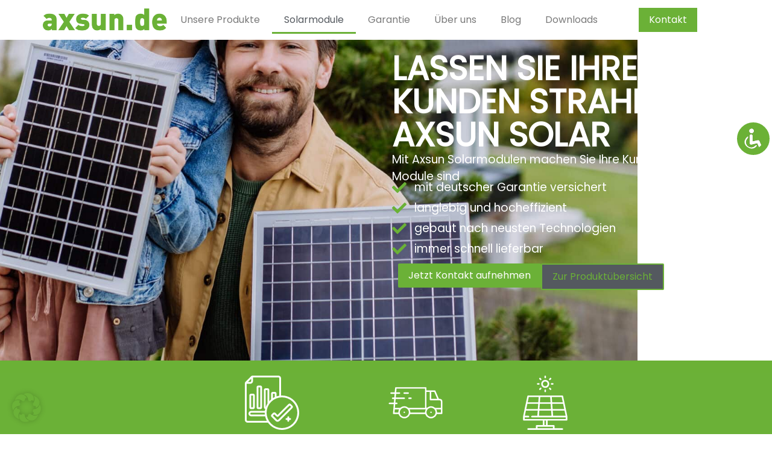

--- FILE ---
content_type: text/html; charset=UTF-8
request_url: https://www.axsun.de/solarmodule-aus-deutschland/
body_size: 37678
content:
<!doctype html>
<html lang="de">
<head><meta charset="UTF-8"><script>if(navigator.userAgent.match(/MSIE|Internet Explorer/i)||navigator.userAgent.match(/Trident\/7\..*?rv:11/i)){var href=document.location.href;if(!href.match(/[?&]nowprocket/)){if(href.indexOf("?")==-1){if(href.indexOf("#")==-1){document.location.href=href+"?nowprocket=1"}else{document.location.href=href.replace("#","?nowprocket=1#")}}else{if(href.indexOf("#")==-1){document.location.href=href+"&nowprocket=1"}else{document.location.href=href.replace("#","&nowprocket=1#")}}}}</script><script>(()=>{class RocketLazyLoadScripts{constructor(){this.v="2.0.4",this.userEvents=["keydown","keyup","mousedown","mouseup","mousemove","mouseover","mouseout","touchmove","touchstart","touchend","touchcancel","wheel","click","dblclick","input"],this.attributeEvents=["onblur","onclick","oncontextmenu","ondblclick","onfocus","onmousedown","onmouseenter","onmouseleave","onmousemove","onmouseout","onmouseover","onmouseup","onmousewheel","onscroll","onsubmit"]}async t(){this.i(),this.o(),/iP(ad|hone)/.test(navigator.userAgent)&&this.h(),this.u(),this.l(this),this.m(),this.k(this),this.p(this),this._(),await Promise.all([this.R(),this.L()]),this.lastBreath=Date.now(),this.S(this),this.P(),this.D(),this.O(),this.M(),await this.C(this.delayedScripts.normal),await this.C(this.delayedScripts.defer),await this.C(this.delayedScripts.async),await this.T(),await this.F(),await this.j(),await this.A(),window.dispatchEvent(new Event("rocket-allScriptsLoaded")),this.everythingLoaded=!0,this.lastTouchEnd&&await new Promise(t=>setTimeout(t,500-Date.now()+this.lastTouchEnd)),this.I(),this.H(),this.U(),this.W()}i(){this.CSPIssue=sessionStorage.getItem("rocketCSPIssue"),document.addEventListener("securitypolicyviolation",t=>{this.CSPIssue||"script-src-elem"!==t.violatedDirective||"data"!==t.blockedURI||(this.CSPIssue=!0,sessionStorage.setItem("rocketCSPIssue",!0))},{isRocket:!0})}o(){window.addEventListener("pageshow",t=>{this.persisted=t.persisted,this.realWindowLoadedFired=!0},{isRocket:!0}),window.addEventListener("pagehide",()=>{this.onFirstUserAction=null},{isRocket:!0})}h(){let t;function e(e){t=e}window.addEventListener("touchstart",e,{isRocket:!0}),window.addEventListener("touchend",function i(o){o.changedTouches[0]&&t.changedTouches[0]&&Math.abs(o.changedTouches[0].pageX-t.changedTouches[0].pageX)<10&&Math.abs(o.changedTouches[0].pageY-t.changedTouches[0].pageY)<10&&o.timeStamp-t.timeStamp<200&&(window.removeEventListener("touchstart",e,{isRocket:!0}),window.removeEventListener("touchend",i,{isRocket:!0}),"INPUT"===o.target.tagName&&"text"===o.target.type||(o.target.dispatchEvent(new TouchEvent("touchend",{target:o.target,bubbles:!0})),o.target.dispatchEvent(new MouseEvent("mouseover",{target:o.target,bubbles:!0})),o.target.dispatchEvent(new PointerEvent("click",{target:o.target,bubbles:!0,cancelable:!0,detail:1,clientX:o.changedTouches[0].clientX,clientY:o.changedTouches[0].clientY})),event.preventDefault()))},{isRocket:!0})}q(t){this.userActionTriggered||("mousemove"!==t.type||this.firstMousemoveIgnored?"keyup"===t.type||"mouseover"===t.type||"mouseout"===t.type||(this.userActionTriggered=!0,this.onFirstUserAction&&this.onFirstUserAction()):this.firstMousemoveIgnored=!0),"click"===t.type&&t.preventDefault(),t.stopPropagation(),t.stopImmediatePropagation(),"touchstart"===this.lastEvent&&"touchend"===t.type&&(this.lastTouchEnd=Date.now()),"click"===t.type&&(this.lastTouchEnd=0),this.lastEvent=t.type,t.composedPath&&t.composedPath()[0].getRootNode()instanceof ShadowRoot&&(t.rocketTarget=t.composedPath()[0]),this.savedUserEvents.push(t)}u(){this.savedUserEvents=[],this.userEventHandler=this.q.bind(this),this.userEvents.forEach(t=>window.addEventListener(t,this.userEventHandler,{passive:!1,isRocket:!0})),document.addEventListener("visibilitychange",this.userEventHandler,{isRocket:!0})}U(){this.userEvents.forEach(t=>window.removeEventListener(t,this.userEventHandler,{passive:!1,isRocket:!0})),document.removeEventListener("visibilitychange",this.userEventHandler,{isRocket:!0}),this.savedUserEvents.forEach(t=>{(t.rocketTarget||t.target).dispatchEvent(new window[t.constructor.name](t.type,t))})}m(){const t="return false",e=Array.from(this.attributeEvents,t=>"data-rocket-"+t),i="["+this.attributeEvents.join("],[")+"]",o="[data-rocket-"+this.attributeEvents.join("],[data-rocket-")+"]",s=(e,i,o)=>{o&&o!==t&&(e.setAttribute("data-rocket-"+i,o),e["rocket"+i]=new Function("event",o),e.setAttribute(i,t))};new MutationObserver(t=>{for(const n of t)"attributes"===n.type&&(n.attributeName.startsWith("data-rocket-")||this.everythingLoaded?n.attributeName.startsWith("data-rocket-")&&this.everythingLoaded&&this.N(n.target,n.attributeName.substring(12)):s(n.target,n.attributeName,n.target.getAttribute(n.attributeName))),"childList"===n.type&&n.addedNodes.forEach(t=>{if(t.nodeType===Node.ELEMENT_NODE)if(this.everythingLoaded)for(const i of[t,...t.querySelectorAll(o)])for(const t of i.getAttributeNames())e.includes(t)&&this.N(i,t.substring(12));else for(const e of[t,...t.querySelectorAll(i)])for(const t of e.getAttributeNames())this.attributeEvents.includes(t)&&s(e,t,e.getAttribute(t))})}).observe(document,{subtree:!0,childList:!0,attributeFilter:[...this.attributeEvents,...e]})}I(){this.attributeEvents.forEach(t=>{document.querySelectorAll("[data-rocket-"+t+"]").forEach(e=>{this.N(e,t)})})}N(t,e){const i=t.getAttribute("data-rocket-"+e);i&&(t.setAttribute(e,i),t.removeAttribute("data-rocket-"+e))}k(t){Object.defineProperty(HTMLElement.prototype,"onclick",{get(){return this.rocketonclick||null},set(e){this.rocketonclick=e,this.setAttribute(t.everythingLoaded?"onclick":"data-rocket-onclick","this.rocketonclick(event)")}})}S(t){function e(e,i){let o=e[i];e[i]=null,Object.defineProperty(e,i,{get:()=>o,set(s){t.everythingLoaded?o=s:e["rocket"+i]=o=s}})}e(document,"onreadystatechange"),e(window,"onload"),e(window,"onpageshow");try{Object.defineProperty(document,"readyState",{get:()=>t.rocketReadyState,set(e){t.rocketReadyState=e},configurable:!0}),document.readyState="loading"}catch(t){console.log("WPRocket DJE readyState conflict, bypassing")}}l(t){this.originalAddEventListener=EventTarget.prototype.addEventListener,this.originalRemoveEventListener=EventTarget.prototype.removeEventListener,this.savedEventListeners=[],EventTarget.prototype.addEventListener=function(e,i,o){o&&o.isRocket||!t.B(e,this)&&!t.userEvents.includes(e)||t.B(e,this)&&!t.userActionTriggered||e.startsWith("rocket-")||t.everythingLoaded?t.originalAddEventListener.call(this,e,i,o):(t.savedEventListeners.push({target:this,remove:!1,type:e,func:i,options:o}),"mouseenter"!==e&&"mouseleave"!==e||t.originalAddEventListener.call(this,e,t.savedUserEvents.push,o))},EventTarget.prototype.removeEventListener=function(e,i,o){o&&o.isRocket||!t.B(e,this)&&!t.userEvents.includes(e)||t.B(e,this)&&!t.userActionTriggered||e.startsWith("rocket-")||t.everythingLoaded?t.originalRemoveEventListener.call(this,e,i,o):t.savedEventListeners.push({target:this,remove:!0,type:e,func:i,options:o})}}J(t,e){this.savedEventListeners=this.savedEventListeners.filter(i=>{let o=i.type,s=i.target||window;return e!==o||t!==s||(this.B(o,s)&&(i.type="rocket-"+o),this.$(i),!1)})}H(){EventTarget.prototype.addEventListener=this.originalAddEventListener,EventTarget.prototype.removeEventListener=this.originalRemoveEventListener,this.savedEventListeners.forEach(t=>this.$(t))}$(t){t.remove?this.originalRemoveEventListener.call(t.target,t.type,t.func,t.options):this.originalAddEventListener.call(t.target,t.type,t.func,t.options)}p(t){let e;function i(e){return t.everythingLoaded?e:e.split(" ").map(t=>"load"===t||t.startsWith("load.")?"rocket-jquery-load":t).join(" ")}function o(o){function s(e){const s=o.fn[e];o.fn[e]=o.fn.init.prototype[e]=function(){return this[0]===window&&t.userActionTriggered&&("string"==typeof arguments[0]||arguments[0]instanceof String?arguments[0]=i(arguments[0]):"object"==typeof arguments[0]&&Object.keys(arguments[0]).forEach(t=>{const e=arguments[0][t];delete arguments[0][t],arguments[0][i(t)]=e})),s.apply(this,arguments),this}}if(o&&o.fn&&!t.allJQueries.includes(o)){const e={DOMContentLoaded:[],"rocket-DOMContentLoaded":[]};for(const t in e)document.addEventListener(t,()=>{e[t].forEach(t=>t())},{isRocket:!0});o.fn.ready=o.fn.init.prototype.ready=function(i){function s(){parseInt(o.fn.jquery)>2?setTimeout(()=>i.bind(document)(o)):i.bind(document)(o)}return"function"==typeof i&&(t.realDomReadyFired?!t.userActionTriggered||t.fauxDomReadyFired?s():e["rocket-DOMContentLoaded"].push(s):e.DOMContentLoaded.push(s)),o([])},s("on"),s("one"),s("off"),t.allJQueries.push(o)}e=o}t.allJQueries=[],o(window.jQuery),Object.defineProperty(window,"jQuery",{get:()=>e,set(t){o(t)}})}P(){const t=new Map;document.write=document.writeln=function(e){const i=document.currentScript,o=document.createRange(),s=i.parentElement;let n=t.get(i);void 0===n&&(n=i.nextSibling,t.set(i,n));const c=document.createDocumentFragment();o.setStart(c,0),c.appendChild(o.createContextualFragment(e)),s.insertBefore(c,n)}}async R(){return new Promise(t=>{this.userActionTriggered?t():this.onFirstUserAction=t})}async L(){return new Promise(t=>{document.addEventListener("DOMContentLoaded",()=>{this.realDomReadyFired=!0,t()},{isRocket:!0})})}async j(){return this.realWindowLoadedFired?Promise.resolve():new Promise(t=>{window.addEventListener("load",t,{isRocket:!0})})}M(){this.pendingScripts=[];this.scriptsMutationObserver=new MutationObserver(t=>{for(const e of t)e.addedNodes.forEach(t=>{"SCRIPT"!==t.tagName||t.noModule||t.isWPRocket||this.pendingScripts.push({script:t,promise:new Promise(e=>{const i=()=>{const i=this.pendingScripts.findIndex(e=>e.script===t);i>=0&&this.pendingScripts.splice(i,1),e()};t.addEventListener("load",i,{isRocket:!0}),t.addEventListener("error",i,{isRocket:!0}),setTimeout(i,1e3)})})})}),this.scriptsMutationObserver.observe(document,{childList:!0,subtree:!0})}async F(){await this.X(),this.pendingScripts.length?(await this.pendingScripts[0].promise,await this.F()):this.scriptsMutationObserver.disconnect()}D(){this.delayedScripts={normal:[],async:[],defer:[]},document.querySelectorAll("script[type$=rocketlazyloadscript]").forEach(t=>{t.hasAttribute("data-rocket-src")?t.hasAttribute("async")&&!1!==t.async?this.delayedScripts.async.push(t):t.hasAttribute("defer")&&!1!==t.defer||"module"===t.getAttribute("data-rocket-type")?this.delayedScripts.defer.push(t):this.delayedScripts.normal.push(t):this.delayedScripts.normal.push(t)})}async _(){await this.L();let t=[];document.querySelectorAll("script[type$=rocketlazyloadscript][data-rocket-src]").forEach(e=>{let i=e.getAttribute("data-rocket-src");if(i&&!i.startsWith("data:")){i.startsWith("//")&&(i=location.protocol+i);try{const o=new URL(i).origin;o!==location.origin&&t.push({src:o,crossOrigin:e.crossOrigin||"module"===e.getAttribute("data-rocket-type")})}catch(t){}}}),t=[...new Map(t.map(t=>[JSON.stringify(t),t])).values()],this.Y(t,"preconnect")}async G(t){if(await this.K(),!0!==t.noModule||!("noModule"in HTMLScriptElement.prototype))return new Promise(e=>{let i;function o(){(i||t).setAttribute("data-rocket-status","executed"),e()}try{if(navigator.userAgent.includes("Firefox/")||""===navigator.vendor||this.CSPIssue)i=document.createElement("script"),[...t.attributes].forEach(t=>{let e=t.nodeName;"type"!==e&&("data-rocket-type"===e&&(e="type"),"data-rocket-src"===e&&(e="src"),i.setAttribute(e,t.nodeValue))}),t.text&&(i.text=t.text),t.nonce&&(i.nonce=t.nonce),i.hasAttribute("src")?(i.addEventListener("load",o,{isRocket:!0}),i.addEventListener("error",()=>{i.setAttribute("data-rocket-status","failed-network"),e()},{isRocket:!0}),setTimeout(()=>{i.isConnected||e()},1)):(i.text=t.text,o()),i.isWPRocket=!0,t.parentNode.replaceChild(i,t);else{const i=t.getAttribute("data-rocket-type"),s=t.getAttribute("data-rocket-src");i?(t.type=i,t.removeAttribute("data-rocket-type")):t.removeAttribute("type"),t.addEventListener("load",o,{isRocket:!0}),t.addEventListener("error",i=>{this.CSPIssue&&i.target.src.startsWith("data:")?(console.log("WPRocket: CSP fallback activated"),t.removeAttribute("src"),this.G(t).then(e)):(t.setAttribute("data-rocket-status","failed-network"),e())},{isRocket:!0}),s?(t.fetchPriority="high",t.removeAttribute("data-rocket-src"),t.src=s):t.src="data:text/javascript;base64,"+window.btoa(unescape(encodeURIComponent(t.text)))}}catch(i){t.setAttribute("data-rocket-status","failed-transform"),e()}});t.setAttribute("data-rocket-status","skipped")}async C(t){const e=t.shift();return e?(e.isConnected&&await this.G(e),this.C(t)):Promise.resolve()}O(){this.Y([...this.delayedScripts.normal,...this.delayedScripts.defer,...this.delayedScripts.async],"preload")}Y(t,e){this.trash=this.trash||[];let i=!0;var o=document.createDocumentFragment();t.forEach(t=>{const s=t.getAttribute&&t.getAttribute("data-rocket-src")||t.src;if(s&&!s.startsWith("data:")){const n=document.createElement("link");n.href=s,n.rel=e,"preconnect"!==e&&(n.as="script",n.fetchPriority=i?"high":"low"),t.getAttribute&&"module"===t.getAttribute("data-rocket-type")&&(n.crossOrigin=!0),t.crossOrigin&&(n.crossOrigin=t.crossOrigin),t.integrity&&(n.integrity=t.integrity),t.nonce&&(n.nonce=t.nonce),o.appendChild(n),this.trash.push(n),i=!1}}),document.head.appendChild(o)}W(){this.trash.forEach(t=>t.remove())}async T(){try{document.readyState="interactive"}catch(t){}this.fauxDomReadyFired=!0;try{await this.K(),this.J(document,"readystatechange"),document.dispatchEvent(new Event("rocket-readystatechange")),await this.K(),document.rocketonreadystatechange&&document.rocketonreadystatechange(),await this.K(),this.J(document,"DOMContentLoaded"),document.dispatchEvent(new Event("rocket-DOMContentLoaded")),await this.K(),this.J(window,"DOMContentLoaded"),window.dispatchEvent(new Event("rocket-DOMContentLoaded"))}catch(t){console.error(t)}}async A(){try{document.readyState="complete"}catch(t){}try{await this.K(),this.J(document,"readystatechange"),document.dispatchEvent(new Event("rocket-readystatechange")),await this.K(),document.rocketonreadystatechange&&document.rocketonreadystatechange(),await this.K(),this.J(window,"load"),window.dispatchEvent(new Event("rocket-load")),await this.K(),window.rocketonload&&window.rocketonload(),await this.K(),this.allJQueries.forEach(t=>t(window).trigger("rocket-jquery-load")),await this.K(),this.J(window,"pageshow");const t=new Event("rocket-pageshow");t.persisted=this.persisted,window.dispatchEvent(t),await this.K(),window.rocketonpageshow&&window.rocketonpageshow({persisted:this.persisted})}catch(t){console.error(t)}}async K(){Date.now()-this.lastBreath>45&&(await this.X(),this.lastBreath=Date.now())}async X(){return document.hidden?new Promise(t=>setTimeout(t)):new Promise(t=>requestAnimationFrame(t))}B(t,e){return e===document&&"readystatechange"===t||(e===document&&"DOMContentLoaded"===t||(e===window&&"DOMContentLoaded"===t||(e===window&&"load"===t||e===window&&"pageshow"===t)))}static run(){(new RocketLazyLoadScripts).t()}}RocketLazyLoadScripts.run()})();</script>
	
	<meta name="viewport" content="width=device-width, initial-scale=1">
	<link rel="profile" href="https://gmpg.org/xfn/11">
	<title>AxSun Solar - Solarmodule direkt vom deutschen Hersteller</title>
<link crossorigin data-rocket-preconnect href="https://code.etracker.com" rel="preconnect">
<link crossorigin data-rocket-preconnect href="https://www.etracker.de" rel="preconnect"><link rel="preload" data-rocket-preload as="image" href="https://www.axsun.de/wp-content/uploads/2024/03/iStock-1437504267-scaled.jpg" fetchpriority="high">
<meta name="dc.title" content="AxSun Solar - Solarmodule direkt vom deutschen Hersteller">
<meta name="dc.description" content="Entdecken Sie unsere premium Solarmodule aus Deutschland. Vertrauen Sie auf Qualität und Nachhaltigkeit für Ihre Projekte, auch für Indach und Denkmalschutz.">
<meta name="dc.relation" content="https://www.axsun.de/solarmodule-aus-deutschland/">
<meta name="dc.source" content="https://www.axsun.de/">
<meta name="dc.language" content="de_DE">
<meta name="description" content="Entdecken Sie unsere premium Solarmodule aus Deutschland. Vertrauen Sie auf Qualität und Nachhaltigkeit für Ihre Projekte, auch für Indach und Denkmalschutz.">
<meta name="robots" content="index, follow, max-snippet:-1, max-image-preview:large, max-video-preview:-1">
<link rel="canonical" href="https://www.axsun.de/solarmodule-aus-deutschland/">
<meta property="og:url" content="https://www.axsun.de/solarmodule-aus-deutschland/">
<meta property="og:site_name" content="Solarmodule">
<meta property="og:locale" content="de_DE">
<meta property="og:type" content="article">
<meta property="article:author" content="https://www.facebook.com/axsun.solar.gmbh/">
<meta property="article:publisher" content="https://www.facebook.com/axsun.solar.gmbh/">
<meta property="og:title" content="AxSun Solar - Solarmodule direkt vom deutschen Hersteller">
<meta property="og:description" content="Entdecken Sie unsere premium Solarmodule aus Deutschland. Vertrauen Sie auf Qualität und Nachhaltigkeit für Ihre Projekte, auch für Indach und Denkmalschutz.">
<meta property="og:image" content="https://www.axsun.de/wp-content/uploads/2024/02/AdobeStock_288378679-scaled.jpeg">
<meta property="og:image:secure_url" content="https://www.axsun.de/wp-content/uploads/2024/02/AdobeStock_288378679-scaled.jpeg">
<meta property="og:image:width" content="2560">
<meta property="og:image:height" content="1360">
<meta name="twitter:card" content="summary">
<meta name="twitter:site" content="@https://x.com/AxSunSolar">
<meta name="twitter:creator" content="@https://x.com/AxSunSolar">
<meta name="twitter:title" content="AxSun Solar - Solarmodule direkt vom deutschen Hersteller">
<meta name="twitter:description" content="Entdecken Sie unsere premium Solarmodule aus Deutschland. Vertrauen Sie auf Qualität und Nachhaltigkeit für Ihre Projekte, auch für Indach und Denkmalschutz.">
<meta name="twitter:image" content="https://www.axsun.de/wp-content/uploads/2024/02/AdobeStock_288378679-1024x544.jpeg">
<link rel='dns-prefetch' href='//js-eu1.hs-scripts.com' />
<link rel='dns-prefetch' href='//www.googletagmanager.com' />

<link rel="alternate" type="application/rss+xml" title="Solarmodule &raquo; Feed" href="https://www.axsun.de/feed/" />
<link rel="alternate" type="application/rss+xml" title="Solarmodule &raquo; Kommentar-Feed" href="https://www.axsun.de/comments/feed/" />
<script type="application/ld+json">{"@context":"https:\/\/schema.org\/","@type":"Service","name":"Solarmodule aus Deutschland","description":"Lassen Sie ihre Kunden strahlen mit AxSun Solar Mit Axsun Solarmodulen machen Sie Ihre Kunden gl\u00fccklich! Unsere Module sind mit deutscher Garantie versichert langlebig und hocheffizient gebaut nach neusten Technologien immer schnell lieferbar Zur Produkt\u00fcbersicht Jetzt Kontakt aufnehmen Werden Sie mit uns alt. Dank langer Betriebslebensdauer und \u00fcberdurchschnittlicher Garantie sind&hellip;","image":"https:\/\/www.axsun.de\/wp-content\/uploads\/2024\/02\/AdobeStock_288378679-scaled.jpeg","provider":{"@context":"https:\/\/schema.org","@type":"LocalBusiness","image":"https:\/\/www.axsun.de\/wp-content\/uploads\/2024\/02\/AdobeStock_288378679-scaled.jpeg"}}</script>
<link rel="alternate" title="oEmbed (JSON)" type="application/json+oembed" href="https://www.axsun.de/wp-json/oembed/1.0/embed?url=https%3A%2F%2Fwww.axsun.de%2Fsolarmodule-aus-deutschland%2F" />
<link rel="alternate" title="oEmbed (XML)" type="text/xml+oembed" href="https://www.axsun.de/wp-json/oembed/1.0/embed?url=https%3A%2F%2Fwww.axsun.de%2Fsolarmodule-aus-deutschland%2F&#038;format=xml" />
<style id='wp-img-auto-sizes-contain-inline-css'>
img:is([sizes=auto i],[sizes^="auto," i]){contain-intrinsic-size:3000px 1500px}
/*# sourceURL=wp-img-auto-sizes-contain-inline-css */
</style>
<style id='wp-emoji-styles-inline-css'>

	img.wp-smiley, img.emoji {
		display: inline !important;
		border: none !important;
		box-shadow: none !important;
		height: 1em !important;
		width: 1em !important;
		margin: 0 0.07em !important;
		vertical-align: -0.1em !important;
		background: none !important;
		padding: 0 !important;
	}
/*# sourceURL=wp-emoji-styles-inline-css */
</style>
<style id='classic-theme-styles-inline-css'>
/*! This file is auto-generated */
.wp-block-button__link{color:#fff;background-color:#32373c;border-radius:9999px;box-shadow:none;text-decoration:none;padding:calc(.667em + 2px) calc(1.333em + 2px);font-size:1.125em}.wp-block-file__button{background:#32373c;color:#fff;text-decoration:none}
/*# sourceURL=/wp-includes/css/classic-themes.min.css */
</style>
<style id='wpseopress-local-business-style-inline-css'>
span.wp-block-wpseopress-local-business-field{margin-right:8px}

/*# sourceURL=https://www.axsun.de/wp-content/plugins/wp-seopress-pro/public/editor/blocks/local-business/style-index.css */
</style>
<style id='wpseopress-table-of-contents-style-inline-css'>
.wp-block-wpseopress-table-of-contents li.active>a{font-weight:bold}

/*# sourceURL=https://www.axsun.de/wp-content/plugins/wp-seopress-pro/public/editor/blocks/table-of-contents/style-index.css */
</style>
<style id='global-styles-inline-css'>
:root{--wp--preset--aspect-ratio--square: 1;--wp--preset--aspect-ratio--4-3: 4/3;--wp--preset--aspect-ratio--3-4: 3/4;--wp--preset--aspect-ratio--3-2: 3/2;--wp--preset--aspect-ratio--2-3: 2/3;--wp--preset--aspect-ratio--16-9: 16/9;--wp--preset--aspect-ratio--9-16: 9/16;--wp--preset--color--black: #000000;--wp--preset--color--cyan-bluish-gray: #abb8c3;--wp--preset--color--white: #ffffff;--wp--preset--color--pale-pink: #f78da7;--wp--preset--color--vivid-red: #cf2e2e;--wp--preset--color--luminous-vivid-orange: #ff6900;--wp--preset--color--luminous-vivid-amber: #fcb900;--wp--preset--color--light-green-cyan: #7bdcb5;--wp--preset--color--vivid-green-cyan: #00d084;--wp--preset--color--pale-cyan-blue: #8ed1fc;--wp--preset--color--vivid-cyan-blue: #0693e3;--wp--preset--color--vivid-purple: #9b51e0;--wp--preset--gradient--vivid-cyan-blue-to-vivid-purple: linear-gradient(135deg,rgb(6,147,227) 0%,rgb(155,81,224) 100%);--wp--preset--gradient--light-green-cyan-to-vivid-green-cyan: linear-gradient(135deg,rgb(122,220,180) 0%,rgb(0,208,130) 100%);--wp--preset--gradient--luminous-vivid-amber-to-luminous-vivid-orange: linear-gradient(135deg,rgb(252,185,0) 0%,rgb(255,105,0) 100%);--wp--preset--gradient--luminous-vivid-orange-to-vivid-red: linear-gradient(135deg,rgb(255,105,0) 0%,rgb(207,46,46) 100%);--wp--preset--gradient--very-light-gray-to-cyan-bluish-gray: linear-gradient(135deg,rgb(238,238,238) 0%,rgb(169,184,195) 100%);--wp--preset--gradient--cool-to-warm-spectrum: linear-gradient(135deg,rgb(74,234,220) 0%,rgb(151,120,209) 20%,rgb(207,42,186) 40%,rgb(238,44,130) 60%,rgb(251,105,98) 80%,rgb(254,248,76) 100%);--wp--preset--gradient--blush-light-purple: linear-gradient(135deg,rgb(255,206,236) 0%,rgb(152,150,240) 100%);--wp--preset--gradient--blush-bordeaux: linear-gradient(135deg,rgb(254,205,165) 0%,rgb(254,45,45) 50%,rgb(107,0,62) 100%);--wp--preset--gradient--luminous-dusk: linear-gradient(135deg,rgb(255,203,112) 0%,rgb(199,81,192) 50%,rgb(65,88,208) 100%);--wp--preset--gradient--pale-ocean: linear-gradient(135deg,rgb(255,245,203) 0%,rgb(182,227,212) 50%,rgb(51,167,181) 100%);--wp--preset--gradient--electric-grass: linear-gradient(135deg,rgb(202,248,128) 0%,rgb(113,206,126) 100%);--wp--preset--gradient--midnight: linear-gradient(135deg,rgb(2,3,129) 0%,rgb(40,116,252) 100%);--wp--preset--font-size--small: 13px;--wp--preset--font-size--medium: 20px;--wp--preset--font-size--large: 36px;--wp--preset--font-size--x-large: 42px;--wp--preset--spacing--20: 0.44rem;--wp--preset--spacing--30: 0.67rem;--wp--preset--spacing--40: 1rem;--wp--preset--spacing--50: 1.5rem;--wp--preset--spacing--60: 2.25rem;--wp--preset--spacing--70: 3.38rem;--wp--preset--spacing--80: 5.06rem;--wp--preset--shadow--natural: 6px 6px 9px rgba(0, 0, 0, 0.2);--wp--preset--shadow--deep: 12px 12px 50px rgba(0, 0, 0, 0.4);--wp--preset--shadow--sharp: 6px 6px 0px rgba(0, 0, 0, 0.2);--wp--preset--shadow--outlined: 6px 6px 0px -3px rgb(255, 255, 255), 6px 6px rgb(0, 0, 0);--wp--preset--shadow--crisp: 6px 6px 0px rgb(0, 0, 0);}:where(.is-layout-flex){gap: 0.5em;}:where(.is-layout-grid){gap: 0.5em;}body .is-layout-flex{display: flex;}.is-layout-flex{flex-wrap: wrap;align-items: center;}.is-layout-flex > :is(*, div){margin: 0;}body .is-layout-grid{display: grid;}.is-layout-grid > :is(*, div){margin: 0;}:where(.wp-block-columns.is-layout-flex){gap: 2em;}:where(.wp-block-columns.is-layout-grid){gap: 2em;}:where(.wp-block-post-template.is-layout-flex){gap: 1.25em;}:where(.wp-block-post-template.is-layout-grid){gap: 1.25em;}.has-black-color{color: var(--wp--preset--color--black) !important;}.has-cyan-bluish-gray-color{color: var(--wp--preset--color--cyan-bluish-gray) !important;}.has-white-color{color: var(--wp--preset--color--white) !important;}.has-pale-pink-color{color: var(--wp--preset--color--pale-pink) !important;}.has-vivid-red-color{color: var(--wp--preset--color--vivid-red) !important;}.has-luminous-vivid-orange-color{color: var(--wp--preset--color--luminous-vivid-orange) !important;}.has-luminous-vivid-amber-color{color: var(--wp--preset--color--luminous-vivid-amber) !important;}.has-light-green-cyan-color{color: var(--wp--preset--color--light-green-cyan) !important;}.has-vivid-green-cyan-color{color: var(--wp--preset--color--vivid-green-cyan) !important;}.has-pale-cyan-blue-color{color: var(--wp--preset--color--pale-cyan-blue) !important;}.has-vivid-cyan-blue-color{color: var(--wp--preset--color--vivid-cyan-blue) !important;}.has-vivid-purple-color{color: var(--wp--preset--color--vivid-purple) !important;}.has-black-background-color{background-color: var(--wp--preset--color--black) !important;}.has-cyan-bluish-gray-background-color{background-color: var(--wp--preset--color--cyan-bluish-gray) !important;}.has-white-background-color{background-color: var(--wp--preset--color--white) !important;}.has-pale-pink-background-color{background-color: var(--wp--preset--color--pale-pink) !important;}.has-vivid-red-background-color{background-color: var(--wp--preset--color--vivid-red) !important;}.has-luminous-vivid-orange-background-color{background-color: var(--wp--preset--color--luminous-vivid-orange) !important;}.has-luminous-vivid-amber-background-color{background-color: var(--wp--preset--color--luminous-vivid-amber) !important;}.has-light-green-cyan-background-color{background-color: var(--wp--preset--color--light-green-cyan) !important;}.has-vivid-green-cyan-background-color{background-color: var(--wp--preset--color--vivid-green-cyan) !important;}.has-pale-cyan-blue-background-color{background-color: var(--wp--preset--color--pale-cyan-blue) !important;}.has-vivid-cyan-blue-background-color{background-color: var(--wp--preset--color--vivid-cyan-blue) !important;}.has-vivid-purple-background-color{background-color: var(--wp--preset--color--vivid-purple) !important;}.has-black-border-color{border-color: var(--wp--preset--color--black) !important;}.has-cyan-bluish-gray-border-color{border-color: var(--wp--preset--color--cyan-bluish-gray) !important;}.has-white-border-color{border-color: var(--wp--preset--color--white) !important;}.has-pale-pink-border-color{border-color: var(--wp--preset--color--pale-pink) !important;}.has-vivid-red-border-color{border-color: var(--wp--preset--color--vivid-red) !important;}.has-luminous-vivid-orange-border-color{border-color: var(--wp--preset--color--luminous-vivid-orange) !important;}.has-luminous-vivid-amber-border-color{border-color: var(--wp--preset--color--luminous-vivid-amber) !important;}.has-light-green-cyan-border-color{border-color: var(--wp--preset--color--light-green-cyan) !important;}.has-vivid-green-cyan-border-color{border-color: var(--wp--preset--color--vivid-green-cyan) !important;}.has-pale-cyan-blue-border-color{border-color: var(--wp--preset--color--pale-cyan-blue) !important;}.has-vivid-cyan-blue-border-color{border-color: var(--wp--preset--color--vivid-cyan-blue) !important;}.has-vivid-purple-border-color{border-color: var(--wp--preset--color--vivid-purple) !important;}.has-vivid-cyan-blue-to-vivid-purple-gradient-background{background: var(--wp--preset--gradient--vivid-cyan-blue-to-vivid-purple) !important;}.has-light-green-cyan-to-vivid-green-cyan-gradient-background{background: var(--wp--preset--gradient--light-green-cyan-to-vivid-green-cyan) !important;}.has-luminous-vivid-amber-to-luminous-vivid-orange-gradient-background{background: var(--wp--preset--gradient--luminous-vivid-amber-to-luminous-vivid-orange) !important;}.has-luminous-vivid-orange-to-vivid-red-gradient-background{background: var(--wp--preset--gradient--luminous-vivid-orange-to-vivid-red) !important;}.has-very-light-gray-to-cyan-bluish-gray-gradient-background{background: var(--wp--preset--gradient--very-light-gray-to-cyan-bluish-gray) !important;}.has-cool-to-warm-spectrum-gradient-background{background: var(--wp--preset--gradient--cool-to-warm-spectrum) !important;}.has-blush-light-purple-gradient-background{background: var(--wp--preset--gradient--blush-light-purple) !important;}.has-blush-bordeaux-gradient-background{background: var(--wp--preset--gradient--blush-bordeaux) !important;}.has-luminous-dusk-gradient-background{background: var(--wp--preset--gradient--luminous-dusk) !important;}.has-pale-ocean-gradient-background{background: var(--wp--preset--gradient--pale-ocean) !important;}.has-electric-grass-gradient-background{background: var(--wp--preset--gradient--electric-grass) !important;}.has-midnight-gradient-background{background: var(--wp--preset--gradient--midnight) !important;}.has-small-font-size{font-size: var(--wp--preset--font-size--small) !important;}.has-medium-font-size{font-size: var(--wp--preset--font-size--medium) !important;}.has-large-font-size{font-size: var(--wp--preset--font-size--large) !important;}.has-x-large-font-size{font-size: var(--wp--preset--font-size--x-large) !important;}
:where(.wp-block-post-template.is-layout-flex){gap: 1.25em;}:where(.wp-block-post-template.is-layout-grid){gap: 1.25em;}
:where(.wp-block-term-template.is-layout-flex){gap: 1.25em;}:where(.wp-block-term-template.is-layout-grid){gap: 1.25em;}
:where(.wp-block-columns.is-layout-flex){gap: 2em;}:where(.wp-block-columns.is-layout-grid){gap: 2em;}
:root :where(.wp-block-pullquote){font-size: 1.5em;line-height: 1.6;}
/*# sourceURL=global-styles-inline-css */
</style>
<link data-minify="1" rel='stylesheet' id='accessibility-light-css' href='https://www.axsun.de/wp-content/cache/min/1/wp-content/plugins/accessibility-light/assets/css/accessibility-light.css?ver=1769043809' media='all' />
<link rel='stylesheet' id='hello-elementor-css' href='https://www.axsun.de/wp-content/themes/hello-elementor/style.min.css?ver=3.1.1' media='all' />
<link rel='stylesheet' id='hello-elementor-theme-style-css' href='https://www.axsun.de/wp-content/themes/hello-elementor/theme.min.css?ver=3.1.1' media='all' />
<link rel='stylesheet' id='hello-elementor-header-footer-css' href='https://www.axsun.de/wp-content/themes/hello-elementor/header-footer.min.css?ver=3.1.1' media='all' />
<link rel='stylesheet' id='elementor-frontend-css' href='https://www.axsun.de/wp-content/plugins/elementor/assets/css/frontend.min.css?ver=3.34.2' media='all' />
<link rel='stylesheet' id='elementor-post-22-css' href='https://www.axsun.de/wp-content/uploads/elementor/css/post-22.css?ver=1769042300' media='all' />
<link rel='stylesheet' id='widget-image-css' href='https://www.axsun.de/wp-content/plugins/elementor/assets/css/widget-image.min.css?ver=3.34.2' media='all' />
<link rel='stylesheet' id='widget-nav-menu-css' href='https://www.axsun.de/wp-content/plugins/elementor-pro/assets/css/widget-nav-menu.min.css?ver=3.32.1' media='all' />
<link rel='stylesheet' id='e-sticky-css' href='https://www.axsun.de/wp-content/plugins/elementor-pro/assets/css/modules/sticky.min.css?ver=3.32.1' media='all' />
<link rel='stylesheet' id='widget-heading-css' href='https://www.axsun.de/wp-content/plugins/elementor/assets/css/widget-heading.min.css?ver=3.34.2' media='all' />
<link rel='stylesheet' id='widget-icon-list-css' href='https://www.axsun.de/wp-content/plugins/elementor/assets/css/widget-icon-list.min.css?ver=3.34.2' media='all' />
<link rel='stylesheet' id='e-animation-push-css' href='https://www.axsun.de/wp-content/plugins/elementor/assets/lib/animations/styles/e-animation-push.min.css?ver=3.34.2' media='all' />
<link rel='stylesheet' id='widget-social-icons-css' href='https://www.axsun.de/wp-content/plugins/elementor/assets/css/widget-social-icons.min.css?ver=3.34.2' media='all' />
<link rel='stylesheet' id='e-apple-webkit-css' href='https://www.axsun.de/wp-content/plugins/elementor/assets/css/conditionals/apple-webkit.min.css?ver=3.34.2' media='all' />
<link data-minify="1" rel='stylesheet' id='elementor-icons-css' href='https://www.axsun.de/wp-content/cache/min/1/wp-content/plugins/elementor/assets/lib/eicons/css/elementor-icons.min.css?ver=1769043809' media='all' />
<link rel='stylesheet' id='widget-spacer-css' href='https://www.axsun.de/wp-content/plugins/elementor/assets/css/widget-spacer.min.css?ver=3.34.2' media='all' />
<link rel='stylesheet' id='widget-icon-box-css' href='https://www.axsun.de/wp-content/plugins/elementor/assets/css/widget-icon-box.min.css?ver=3.34.2' media='all' />
<link rel='stylesheet' id='widget-posts-css' href='https://www.axsun.de/wp-content/plugins/elementor-pro/assets/css/widget-posts.min.css?ver=3.32.1' media='all' />
<link rel='stylesheet' id='widget-image-box-css' href='https://www.axsun.de/wp-content/plugins/elementor/assets/css/widget-image-box.min.css?ver=3.34.2' media='all' />
<link rel='stylesheet' id='widget-form-css' href='https://www.axsun.de/wp-content/plugins/elementor-pro/assets/css/widget-form.min.css?ver=3.32.1' media='all' />
<link rel='stylesheet' id='elementor-post-558-css' href='https://www.axsun.de/wp-content/cache/background-css/1/www.axsun.de/wp-content/uploads/elementor/css/post-558.css?ver=1769043979&wpr_t=1769115038' media='all' />
<link rel='stylesheet' id='elementor-post-4116-css' href='https://www.axsun.de/wp-content/uploads/elementor/css/post-4116.css?ver=1769042300' media='all' />
<link rel='stylesheet' id='elementor-post-4127-css' href='https://www.axsun.de/wp-content/uploads/elementor/css/post-4127.css?ver=1769042300' media='all' />
<link data-minify="1" rel='stylesheet' id='borlabs-cookie-custom-css' href='https://www.axsun.de/wp-content/cache/min/1/wp-content/cache/borlabs-cookie/1/borlabs-cookie-1-de.css?ver=1769043809' media='all' />
<link rel='stylesheet' id='hello-elementor-child-style-css' href='https://www.axsun.de/wp-content/themes/hello-theme-child-master/style.css?ver=2.0.0' media='all' />
<link rel='stylesheet' id='elementor-icons-shared-0-css' href='https://www.axsun.de/wp-content/plugins/elementor/assets/lib/font-awesome/css/fontawesome.min.css?ver=5.15.3' media='all' />
<link data-minify="1" rel='stylesheet' id='elementor-icons-fa-solid-css' href='https://www.axsun.de/wp-content/cache/min/1/wp-content/plugins/elementor/assets/lib/font-awesome/css/solid.min.css?ver=1769043809' media='all' />
<link data-minify="1" rel='stylesheet' id='elementor-icons-fa-brands-css' href='https://www.axsun.de/wp-content/cache/min/1/wp-content/plugins/elementor/assets/lib/font-awesome/css/brands.min.css?ver=1769043809' media='all' />
<script id="real3d-flipbook-global-js-extra">
var flipbookOptions_global = {"pages":[],"pdfUrl":"","printPdfUrl":"","tableOfContent":[],"id":"","bookId":"","date":"","lightboxThumbnailUrl":"","mode":"normal","viewMode":"webgl","pageTextureSize":"3000","pageTextureSizeSmall":"1500","pageTextureSizeMobile":"","pageTextureSizeMobileSmall":"1000","minPixelRatio":"1","pdfTextLayer":"true","zoomMin":"0.9","zoomStep":"2","zoomSize":"","zoomReset":"false","doubleClickZoom":"true","pageDrag":"true","singlePageMode":"false","pageFlipDuration":"1","sound":"true","startPage":"1","pageNumberOffset":"0","deeplinking":{"enabled":"false","prefix":""},"responsiveView":"true","responsiveViewTreshold":"768","responsiveViewRatio":"1","cover":"true","backCover":"true","scaleCover":"false","pageCaptions":"false","height":"400","responsiveHeight":"true","containerRatio":"","thumbnailsOnStart":"false","contentOnStart":"false","searchOnStart":"","searchResultsThumbs":"false","tableOfContentCloseOnClick":"true","thumbsCloseOnClick":"true","autoplayOnStart":"false","autoplayInterval":"3000","autoplayLoop":"true","autoplayStartPage":"1","rightToLeft":"false","pageWidth":"","pageHeight":"","thumbSize":"130","logoImg":"","logoUrl":"","logoUrlTarget":"","logoCSS":"position:absolute;left:0;top:0;","menuSelector":"","zIndex":"auto","preloaderText":"","googleAnalyticsTrackingCode":"","pdfBrowserViewerIfIE":"false","modeMobile":"","viewModeMobile":"","aspectMobile":"","aspectRatioMobile":"0.71","singlePageModeIfMobile":"false","logoHideOnMobile":"false","mobile":{"thumbnailsOnStart":"false","contentOnStart":"false","pagesInMemory":"6","bitmapResizeHeight":"","bitmapResizeQuality":"","currentPage":{"enabled":"false"},"pdfUrl":""},"lightboxCssClass":"","lightboxLink":"","lightboxLinkNewWindow":"true","lightboxBackground":"rgb(81, 85, 88)","lightboxBackgroundPattern":"","lightboxBackgroundImage":"","lightboxContainerCSS":"display:inline-block;padding:10px;","lightboxThumbnailHeight":"300","lightboxThumbnailUrlCSS":"display:block;","lightboxThumbnailInfo":"false","lightboxThumbnailInfoText":"","lightboxThumbnailInfoCSS":"top: 0;  width: 100%; height: 100%; font-size: 16px; color: #000; background: rgba(255,255,255,.8); ","showTitle":"false","showDate":"false","hideThumbnail":"false","lightboxText":"","lightboxTextCSS":"display:block;","lightboxTextPosition":"top","lightBoxOpened":"false","lightBoxFullscreen":"false","lightboxStartPage":"","lightboxMarginV":"0","lightboxMarginH":"0","lights":"true","lightPositionX":"0","lightPositionY":"150","lightPositionZ":"1400","lightIntensity":"0.6","shadows":"true","shadowMapSize":"2048","shadowOpacity":"0.2","shadowDistance":"15","pageHardness":"2","coverHardness":"2","pageRoughness":"1","pageMetalness":"0","pageSegmentsW":"6","pageSegmentsH":"1","pagesInMemory":"20","bitmapResizeHeight":"","bitmapResizeQuality":"","pageMiddleShadowSize":"4","pageMiddleShadowColorL":"#7F7F7F","pageMiddleShadowColorR":"#AAAAAA","antialias":"false","pan":"0","tilt":"0","rotateCameraOnMouseDrag":"true","panMax":"20","panMin":"-20","tiltMax":"0","tiltMin":"0","currentPage":{"enabled":"true","title":"Current page","hAlign":"left","vAlign":"top"},"btnAutoplay":{"enabled":"true","title":"Autoplay"},"btnNext":{"enabled":"true","title":"Next Page"},"btnLast":{"enabled":"false","title":"Last Page"},"btnPrev":{"enabled":"true","title":"Previous Page"},"btnFirst":{"enabled":"false","title":"First Page"},"btnZoomIn":{"enabled":"true","title":"Zoom in"},"btnZoomOut":{"enabled":"true","title":"Zoom out"},"btnToc":{"enabled":"true","title":"Table of Contents"},"btnThumbs":{"enabled":"true","title":"Pages"},"btnShare":{"enabled":"true","title":"Share"},"btnNotes":{"enabled":"false","title":"Notes"},"btnDownloadPages":{"enabled":"false","url":"","title":"Download pages"},"btnDownloadPdf":{"enabled":"true","url":"","title":"Download PDF","forceDownload":"true","openInNewWindow":"true"},"btnSound":{"enabled":"true","title":"Sound"},"btnExpand":{"enabled":"true","title":"Toggle fullscreen"},"btnSingle":{"enabled":"true","title":"Toggle single page"},"btnSearch":{"enabled":"false","title":"Search"},"search":{"enabled":"false","title":"Search"},"btnBookmark":{"enabled":"false","title":"Bookmark"},"btnPrint":{"enabled":"true","title":"Print"},"btnTools":{"enabled":"true","title":"Tools"},"btnClose":{"enabled":"true","title":"Close"},"whatsapp":{"enabled":"true"},"twitter":{"enabled":"true"},"facebook":{"enabled":"true"},"pinterest":{"enabled":"true"},"email":{"enabled":"true"},"linkedin":{"enabled":"true"},"digg":{"enabled":"false"},"reddit":{"enabled":"false"},"shareUrl":"","shareTitle":"","shareImage":"","layout":"1","icons":"FontAwesome","skin":"light","useFontAwesome5":"true","sideNavigationButtons":"true","menuNavigationButtons":"false","backgroundColor":"rgb(81, 85, 88)","backgroundPattern":"","backgroundImage":"","backgroundTransparent":"false","menuBackground":"","menuShadow":"","menuMargin":"0","menuPadding":"0","menuOverBook":"false","menuFloating":"false","menuTransparent":"false","menu2Background":"","menu2Shadow":"","menu2Margin":"0","menu2Padding":"0","menu2OverBook":"true","menu2Floating":"false","menu2Transparent":"true","skinColor":"","skinBackground":"","hideMenu":"false","menuAlignHorizontal":"center","btnColor":"","btnColorHover":"","btnBackground":"none","btnRadius":"0","btnMargin":"0","btnSize":"18","btnPaddingV":"10","btnPaddingH":"10","btnShadow":"","btnTextShadow":"","btnBorder":"","arrowColor":"#fff","arrowColorHover":"#fff","arrowBackground":"rgba(0,0,0,0)","arrowBackgroundHover":"rgba(0, 0, 0, .15)","arrowRadius":"4","arrowMargin":"4","arrowSize":"40","arrowPadding":"10","arrowTextShadow":"0px 0px 1px rgba(0, 0, 0, 1)","arrowBorder":"","closeBtnColorHover":"#FFF","closeBtnBackground":"rgba(0,0,0,.4)","closeBtnRadius":"0","closeBtnMargin":"0","closeBtnSize":"20","closeBtnPadding":"5","closeBtnTextShadow":"","closeBtnBorder":"","floatingBtnColor":"","floatingBtnColorHover":"","floatingBtnBackground":"","floatingBtnBackgroundHover":"","floatingBtnRadius":"","floatingBtnMargin":"","floatingBtnSize":"","floatingBtnPadding":"","floatingBtnShadow":"","floatingBtnTextShadow":"","floatingBtnBorder":"","currentPageMarginV":"5","currentPageMarginH":"5","arrowsAlwaysEnabledForNavigation":"true","arrowsDisabledNotFullscreen":"true","touchSwipeEnabled":"true","fitToWidth":"false","rightClickEnabled":"true","linkColor":"rgba(0, 0, 0, 0)","linkColorHover":"rgba(255, 255, 0, 1)","linkOpacity":"0.4","linkTarget":"_blank","pdfAutoLinks":"false","disableRange":"false","strings":{"print":"Print","printLeftPage":"Print left page","printRightPage":"Print right page","printCurrentPage":"Print current page","printAllPages":"Print all pages","download":"Download","downloadLeftPage":"Download left page","downloadRightPage":"Download right page","downloadCurrentPage":"Download current page","downloadAllPages":"Download all pages","bookmarks":"Bookmarks","bookmarkLeftPage":"Bookmark left page","bookmarkRightPage":"Bookmark right page","bookmarkCurrentPage":"Bookmark current page","search":"Search","findInDocument":"Find in document","pagesFoundContaining":"pages found containing","noMatches":"No matches","matchesFound":"matches found","page":"Page","matches":"matches","thumbnails":"Thumbnails","tableOfContent":"Table of Contents","share":"Share","pressEscToClose":"Press ESC to close","password":"Password","addNote":"Add note","typeInYourNote":"Type in your note..."},"access":"free","backgroundMusic":"","cornerCurl":"false","pdfTools":{"pageHeight":1500,"thumbHeight":200,"quality":0.8000000000000000444089209850062616169452667236328125,"textLayer":"true","autoConvert":"true"},"slug":"","convertPDFLinks":"true","convertPDFLinksWithClass":"","convertPDFLinksWithoutClass":"","overridePDFEmbedder":"true","overrideDflip":"true","overrideWonderPDFEmbed":"true","override3DFlipBook":"true","overridePDFjsViewer":"true","resumeReading":"false","previewPages":"","previewMode":""};
//# sourceURL=real3d-flipbook-global-js-extra
</script>
<script type="rocketlazyloadscript" data-rocket-src="https://www.axsun.de/wp-includes/js/jquery/jquery.min.js?ver=3.7.1" id="jquery-core-js"></script>
<script type="rocketlazyloadscript" data-rocket-src="https://www.axsun.de/wp-includes/js/jquery/jquery-migrate.min.js?ver=3.4.1" id="jquery-migrate-js"></script>
<script type="rocketlazyloadscript" data-minify="1" data-rocket-src="https://www.axsun.de/wp-content/cache/min/1/wp-content/plugins/accessibility-light/assets/js/accessibility-light.js?ver=1768486614" id="accessibility-light-js"></script>
<script type="rocketlazyloadscript" data-minify="1" data-rocket-src="https://www.axsun.de/wp-content/cache/min/1/wp-content/plugins/accessibility-light/assets/js/jscolor.js?ver=1768486614" id="jscolor-js"></script>
<script data-no-optimize="1" data-no-minify="1" data-cfasync="false" nowprocket src="https://www.axsun.de/wp-content/cache/borlabs-cookie/1/borlabs-cookie-config-de.json.js?ver=3.3.23-136" id="borlabs-cookie-config-js"></script>
<script data-no-optimize="1" data-no-minify="1" data-cfasync="false" nowprocket src="https://www.axsun.de/wp-content/plugins/borlabs-cookie/assets/javascript/borlabs-cookie-prioritize.min.js?ver=3.3.23" id="borlabs-cookie-prioritize-js"></script>
<link rel="https://api.w.org/" href="https://www.axsun.de/wp-json/" /><link rel="alternate" title="JSON" type="application/json" href="https://www.axsun.de/wp-json/wp/v2/pages/558" /><link rel="EditURI" type="application/rsd+xml" title="RSD" href="https://www.axsun.de/xmlrpc.php?rsd" />
<link rel='shortlink' href='https://www.axsun.de/?p=558' />
<meta name="generator" content="Site Kit by Google 1.170.0" />			<!-- DO NOT COPY THIS SNIPPET! Start of Page Analytics Tracking for HubSpot WordPress plugin v11.3.21-->
			<script type="rocketlazyloadscript" class="hsq-set-content-id" data-content-id="standard-page">
				var _hsq = _hsq || [];
				_hsq.push(["setContentType", "standard-page"]);
			</script>
			<!-- DO NOT COPY THIS SNIPPET! End of Page Analytics Tracking for HubSpot WordPress plugin -->
					<script data-borlabs-cookie-script-blocker-id='microsoft-clarity-universal' type="text/template">
				(function(c,l,a,r,i,t,y){
					c[a]=c[a]||function(){(c[a].q=c[a].q||[]).push(arguments)};t=l.createElement(r);t.async=1;
					t.src="https://www.clarity.ms/tag/"+i+"?ref=wordpress";y=l.getElementsByTagName(r)[0];y.parentNode.insertBefore(t,y);
				})(window, document, "clarity", "script", "onmymb7vou");
		</script>
		<meta name="generator" content="Elementor 3.34.2; features: additional_custom_breakpoints; settings: css_print_method-external, google_font-disabled, font_display-swap">
<script data-minify="1" nowprocket id="_etLoader" type="text/javascript" charset="UTF-8" data-block-cookies="true" data-secure-code="4aKDBV" src="https://www.axsun.de/wp-content/cache/min/1/code/e.js?ver=1768486614" async></script><script nowprocket data-borlabs-cookie-script-blocker-ignore>
if ('0' === '1' && ('0' === '1' || '1' === '1')) {
	window['gtag_enable_tcf_support'] = true;
}
window.dataLayer = window.dataLayer || [];
function gtag(){dataLayer.push(arguments);}
gtag('set', 'developer_id.dYjRjMm', true);
if('0' === '1' || '1' === '1') {
	if (window.BorlabsCookieGoogleConsentModeDefaultSet !== true) {
        let getCookieValue = function (name) {
            return document.cookie.match('(^|;)\\s*' + name + '\\s*=\\s*([^;]+)')?.pop() || '';
        };
        let cookieValue = getCookieValue('borlabs-cookie-gcs');
        let consentsFromCookie = {};
        if (cookieValue !== '') {
            consentsFromCookie = JSON.parse(decodeURIComponent(cookieValue));
        }
        let defaultValues = {
            'ad_storage': 'denied',
            'ad_user_data': 'denied',
            'ad_personalization': 'denied',
            'analytics_storage': 'denied',
            'functionality_storage': 'denied',
            'personalization_storage': 'denied',
            'security_storage': 'denied',
            'wait_for_update': 500,
        };
        gtag('consent', 'default', { ...defaultValues, ...consentsFromCookie });
    }
    window.BorlabsCookieGoogleConsentModeDefaultSet = true;
    let borlabsCookieConsentChangeHandler = function () {
        window.dataLayer = window.dataLayer || [];
        if (typeof gtag !== 'function') { function gtag(){dataLayer.push(arguments);} }

        let getCookieValue = function (name) {
            return document.cookie.match('(^|;)\\s*' + name + '\\s*=\\s*([^;]+)')?.pop() || '';
        };
        let cookieValue = getCookieValue('borlabs-cookie-gcs');
        let consentsFromCookie = {};
        if (cookieValue !== '') {
            consentsFromCookie = JSON.parse(decodeURIComponent(cookieValue));
        }

        consentsFromCookie.ad_storage = BorlabsCookie.Consents.hasConsent('google-ads') ? 'granted' : 'denied';
		consentsFromCookie.ad_user_data = BorlabsCookie.Consents.hasConsent('google-ads') ? 'granted' : 'denied';
		consentsFromCookie.ad_personalization = BorlabsCookie.Consents.hasConsent('google-ads') ? 'granted' : 'denied';

        BorlabsCookie.CookieLibrary.setCookie(
            'borlabs-cookie-gcs',
            JSON.stringify(consentsFromCookie),
            BorlabsCookie.Settings.automaticCookieDomainAndPath.value ? '' : BorlabsCookie.Settings.cookieDomain.value,
            BorlabsCookie.Settings.cookiePath.value,
            BorlabsCookie.Cookie.getPluginCookie().expires,
            BorlabsCookie.Settings.cookieSecure.value,
            BorlabsCookie.Settings.cookieSameSite.value
        );
    }
    document.addEventListener('borlabs-cookie-consent-saved', borlabsCookieConsentChangeHandler);
    document.addEventListener('borlabs-cookie-handle-unblock', borlabsCookieConsentChangeHandler);
}
if('0' === '1') {
    gtag("js", new Date());

    gtag("config", "AW-16732311186");

    (function (w, d, s, i) {
    var f = d.getElementsByTagName(s)[0],
        j = d.createElement(s);
    j.async = true;
    j.src =
        "https://www.googletagmanager.com/gtag/js?id=" + i;
    f.parentNode.insertBefore(j, f);
    })(window, document, "script", "AW-16732311186");
}
</script><script nowprocket data-no-optimize="1" data-no-minify="1" data-cfasync="false" data-borlabs-cookie-script-blocker-ignore>
if ('{{ iab-tcf-enabled }}' === '1' && ('0' === '1' || '1' === '1')) {
    window['gtag_enable_tcf_support'] = true;
}
window.dataLayer = window.dataLayer || [];
if (typeof gtag !== 'function') {
    function gtag() {
        dataLayer.push(arguments);
    }
}
gtag('set', 'developer_id.dYjRjMm', true);
if ('0' === '1' || '1' === '1') {
    if (window.BorlabsCookieGoogleConsentModeDefaultSet !== true) {
        let getCookieValue = function (name) {
            return document.cookie.match('(^|;)\\s*' + name + '\\s*=\\s*([^;]+)')?.pop() || '';
        };
        let cookieValue = getCookieValue('borlabs-cookie-gcs');
        let consentsFromCookie = {};
        if (cookieValue !== '') {
            consentsFromCookie = JSON.parse(decodeURIComponent(cookieValue));
        }
        let defaultValues = {
            'ad_storage': 'denied',
            'ad_user_data': 'denied',
            'ad_personalization': 'denied',
            'analytics_storage': 'denied',
            'functionality_storage': 'denied',
            'personalization_storage': 'denied',
            'security_storage': 'denied',
            'wait_for_update': 500,
        };
        gtag('consent', 'default', { ...defaultValues, ...consentsFromCookie });
    }
    window.BorlabsCookieGoogleConsentModeDefaultSet = true;
    let borlabsCookieConsentChangeHandler = function () {
        window.dataLayer = window.dataLayer || [];
        if (typeof gtag !== 'function') { function gtag(){dataLayer.push(arguments);} }

        let getCookieValue = function (name) {
            return document.cookie.match('(^|;)\\s*' + name + '\\s*=\\s*([^;]+)')?.pop() || '';
        };
        let cookieValue = getCookieValue('borlabs-cookie-gcs');
        let consentsFromCookie = {};
        if (cookieValue !== '') {
            consentsFromCookie = JSON.parse(decodeURIComponent(cookieValue));
        }

        consentsFromCookie.analytics_storage = BorlabsCookie.Consents.hasConsent('google-analytics-site-kit') ? 'granted' : 'denied';

        BorlabsCookie.CookieLibrary.setCookie(
            'borlabs-cookie-gcs',
            JSON.stringify(consentsFromCookie),
            BorlabsCookie.Settings.automaticCookieDomainAndPath.value ? '' : BorlabsCookie.Settings.cookieDomain.value,
            BorlabsCookie.Settings.cookiePath.value,
            BorlabsCookie.Cookie.getPluginCookie().expires,
            BorlabsCookie.Settings.cookieSecure.value,
            BorlabsCookie.Settings.cookieSameSite.value
        );
    }
    document.addEventListener('borlabs-cookie-consent-saved', borlabsCookieConsentChangeHandler);
    document.addEventListener('borlabs-cookie-handle-unblock', borlabsCookieConsentChangeHandler);
}
if ('0' === '1') {
    document.addEventListener('borlabs-cookie-after-init', function () {
		window.BorlabsCookie.Unblock.unblockScriptBlockerId('site-kit-analytics');
	});
}
</script><script nowprocket data-no-optimize="1" data-no-minify="1" data-cfasync="false" data-borlabs-cookie-script-blocker-ignore>
if ('0' === '1' && ('0' === '1' || '1' === '1')) {
    window['gtag_enable_tcf_support'] = true;
}
window.dataLayer = window.dataLayer || [];
if (typeof gtag !== 'function') {
    function gtag() {
        dataLayer.push(arguments);
    }
}
gtag('set', 'developer_id.dYjRjMm', true);
if ('0' === '1' || '1' === '1') {
    if (window.BorlabsCookieGoogleConsentModeDefaultSet !== true) {
        let getCookieValue = function (name) {
            return document.cookie.match('(^|;)\\s*' + name + '\\s*=\\s*([^;]+)')?.pop() || '';
        };
        let cookieValue = getCookieValue('borlabs-cookie-gcs');
        let consentsFromCookie = {};
        if (cookieValue !== '') {
            consentsFromCookie = JSON.parse(decodeURIComponent(cookieValue));
        }
        let defaultValues = {
            'ad_storage': 'denied',
            'ad_user_data': 'denied',
            'ad_personalization': 'denied',
            'analytics_storage': 'denied',
            'functionality_storage': 'denied',
            'personalization_storage': 'denied',
            'security_storage': 'denied',
            'wait_for_update': 500,
        };
        gtag('consent', 'default', { ...defaultValues, ...consentsFromCookie });
    }
    window.BorlabsCookieGoogleConsentModeDefaultSet = true;
    let borlabsCookieConsentChangeHandler = function () {
        window.dataLayer = window.dataLayer || [];
        if (typeof gtag !== 'function') { function gtag(){dataLayer.push(arguments);} }

        let getCookieValue = function (name) {
            return document.cookie.match('(^|;)\\s*' + name + '\\s*=\\s*([^;]+)')?.pop() || '';
        };
        let cookieValue = getCookieValue('borlabs-cookie-gcs');
        let consentsFromCookie = {};
        if (cookieValue !== '') {
            consentsFromCookie = JSON.parse(decodeURIComponent(cookieValue));
        }

        consentsFromCookie.analytics_storage = BorlabsCookie.Consents.hasConsent('google-analytics-four') ? 'granted' : 'denied';

        BorlabsCookie.CookieLibrary.setCookie(
            'borlabs-cookie-gcs',
            JSON.stringify(consentsFromCookie),
            BorlabsCookie.Settings.automaticCookieDomainAndPath.value ? '' : BorlabsCookie.Settings.cookieDomain.value,
            BorlabsCookie.Settings.cookiePath.value,
            BorlabsCookie.Cookie.getPluginCookie().expires,
            BorlabsCookie.Settings.cookieSecure.value,
            BorlabsCookie.Settings.cookieSameSite.value
        );
    }
    document.addEventListener('borlabs-cookie-consent-saved', borlabsCookieConsentChangeHandler);
    document.addEventListener('borlabs-cookie-handle-unblock', borlabsCookieConsentChangeHandler);
}
if ('0' === '1') {
    document.addEventListener('borlabs-cookie-after-init', function () {
		window.BorlabsCookie.Unblock.unblockScriptBlockerId('google-analytics-four');
	});
}
</script>			<style>
				.e-con.e-parent:nth-of-type(n+4):not(.e-lazyloaded):not(.e-no-lazyload),
				.e-con.e-parent:nth-of-type(n+4):not(.e-lazyloaded):not(.e-no-lazyload) * {
					background-image: none !important;
				}
				@media screen and (max-height: 1024px) {
					.e-con.e-parent:nth-of-type(n+3):not(.e-lazyloaded):not(.e-no-lazyload),
					.e-con.e-parent:nth-of-type(n+3):not(.e-lazyloaded):not(.e-no-lazyload) * {
						background-image: none !important;
					}
				}
				@media screen and (max-height: 640px) {
					.e-con.e-parent:nth-of-type(n+2):not(.e-lazyloaded):not(.e-no-lazyload),
					.e-con.e-parent:nth-of-type(n+2):not(.e-lazyloaded):not(.e-no-lazyload) * {
						background-image: none !important;
					}
				}
			</style>
			<link rel="icon" href="https://www.axsun.de/wp-content/uploads/2023/06/cropped-solar-150x150.png" sizes="32x32" />
<link rel="icon" href="https://www.axsun.de/wp-content/uploads/2023/06/cropped-solar.png" sizes="192x192" />
<link rel="apple-touch-icon" href="https://www.axsun.de/wp-content/uploads/2023/06/cropped-solar.png" />
<meta name="msapplication-TileImage" content="https://www.axsun.de/wp-content/uploads/2023/06/cropped-solar.png" />
<noscript><style id="rocket-lazyload-nojs-css">.rll-youtube-player, [data-lazy-src]{display:none !important;}</style></noscript><style id="rocket-lazyrender-inline-css">[data-wpr-lazyrender] {content-visibility: auto;}</style><style id="wpr-lazyload-bg-container"></style><style id="wpr-lazyload-bg-exclusion">.elementor-558 .elementor-element.elementor-element-49d684f:not(.elementor-motion-effects-element-type-background), .elementor-558 .elementor-element.elementor-element-49d684f > .elementor-motion-effects-container > .elementor-motion-effects-layer{--wpr-bg-9878a663-3f31-4c94-9472-2693acc77831: url('https://www.axsun.de/wp-content/uploads/2024/03/iStock-1437504267-scaled.jpg');}</style>
<noscript>
<style id="wpr-lazyload-bg-nostyle">.elementor-558 .elementor-element.elementor-element-5c30d17:not(.elementor-motion-effects-element-type-background), .elementor-558 .elementor-element.elementor-element-5c30d17 > .elementor-motion-effects-container > .elementor-motion-effects-layer{--wpr-bg-3ec9369a-94dc-4742-be7d-bc525e4dca85: url('https://www.axsun.de/wp-content/uploads/2024/11/AxSun1.png');}.elementor-558 .elementor-element.elementor-element-b77916b:not(.elementor-motion-effects-element-type-background), .elementor-558 .elementor-element.elementor-element-b77916b > .elementor-motion-effects-container > .elementor-motion-effects-layer{--wpr-bg-1645ba90-403a-47dc-ba0c-50d50e6987e3: url('https://www.axsun.de/wp-content/uploads/2023/03/8775kWp-PV-in-Oberpframmern.jpg');}.elementor-558 .elementor-element.elementor-element-9608c03:not(.elementor-motion-effects-element-type-background), .elementor-558 .elementor-element.elementor-element-9608c03 > .elementor-motion-effects-container > .elementor-motion-effects-layer{--wpr-bg-a1e92d33-a55c-48e2-9a4d-7e66c8725c8f: url('https://www.axsun.de/wp-content/uploads/2024/11/AdobeStock_390720886-scaled.jpeg');}.elementor-558 .elementor-element.elementor-element-2814c8c:not(.elementor-motion-effects-element-type-background), .elementor-558 .elementor-element.elementor-element-2814c8c > .elementor-motion-effects-container > .elementor-motion-effects-layer{--wpr-bg-067bce86-7fb8-4b03-b92b-9d73e630aef9: url('https://www.axsun.de/wp-content/uploads/2023/03/Produktionsleiter-1.jpg');}.elementor-558 .elementor-element.elementor-element-f93a38c:not(.elementor-motion-effects-element-type-background), .elementor-558 .elementor-element.elementor-element-f93a38c > .elementor-motion-effects-container > .elementor-motion-effects-layer{--wpr-bg-f295b36f-d6dd-4b57-9a06-0e22fe739462: url('https://www.axsun.de/wp-content/uploads/2024/11/Fertigung_108_Zeller_GG.png');}</style>
</noscript>
<script type="application/javascript">const rocket_pairs = [{"selector":".elementor-558 .elementor-element.elementor-element-5c30d17:not(.elementor-motion-effects-element-type-background), .elementor-558 .elementor-element.elementor-element-5c30d17 > .elementor-motion-effects-container > .elementor-motion-effects-layer","style":".elementor-558 .elementor-element.elementor-element-5c30d17:not(.elementor-motion-effects-element-type-background), .elementor-558 .elementor-element.elementor-element-5c30d17 > .elementor-motion-effects-container > .elementor-motion-effects-layer{--wpr-bg-3ec9369a-94dc-4742-be7d-bc525e4dca85: url('https:\/\/www.axsun.de\/wp-content\/uploads\/2024\/11\/AxSun1.png');}","hash":"3ec9369a-94dc-4742-be7d-bc525e4dca85","url":"https:\/\/www.axsun.de\/wp-content\/uploads\/2024\/11\/AxSun1.png"},{"selector":".elementor-558 .elementor-element.elementor-element-b77916b:not(.elementor-motion-effects-element-type-background), .elementor-558 .elementor-element.elementor-element-b77916b > .elementor-motion-effects-container > .elementor-motion-effects-layer","style":".elementor-558 .elementor-element.elementor-element-b77916b:not(.elementor-motion-effects-element-type-background), .elementor-558 .elementor-element.elementor-element-b77916b > .elementor-motion-effects-container > .elementor-motion-effects-layer{--wpr-bg-1645ba90-403a-47dc-ba0c-50d50e6987e3: url('https:\/\/www.axsun.de\/wp-content\/uploads\/2023\/03\/8775kWp-PV-in-Oberpframmern.jpg');}","hash":"1645ba90-403a-47dc-ba0c-50d50e6987e3","url":"https:\/\/www.axsun.de\/wp-content\/uploads\/2023\/03\/8775kWp-PV-in-Oberpframmern.jpg"},{"selector":".elementor-558 .elementor-element.elementor-element-9608c03:not(.elementor-motion-effects-element-type-background), .elementor-558 .elementor-element.elementor-element-9608c03 > .elementor-motion-effects-container > .elementor-motion-effects-layer","style":".elementor-558 .elementor-element.elementor-element-9608c03:not(.elementor-motion-effects-element-type-background), .elementor-558 .elementor-element.elementor-element-9608c03 > .elementor-motion-effects-container > .elementor-motion-effects-layer{--wpr-bg-a1e92d33-a55c-48e2-9a4d-7e66c8725c8f: url('https:\/\/www.axsun.de\/wp-content\/uploads\/2024\/11\/AdobeStock_390720886-scaled.jpeg');}","hash":"a1e92d33-a55c-48e2-9a4d-7e66c8725c8f","url":"https:\/\/www.axsun.de\/wp-content\/uploads\/2024\/11\/AdobeStock_390720886-scaled.jpeg"},{"selector":".elementor-558 .elementor-element.elementor-element-2814c8c:not(.elementor-motion-effects-element-type-background), .elementor-558 .elementor-element.elementor-element-2814c8c > .elementor-motion-effects-container > .elementor-motion-effects-layer","style":".elementor-558 .elementor-element.elementor-element-2814c8c:not(.elementor-motion-effects-element-type-background), .elementor-558 .elementor-element.elementor-element-2814c8c > .elementor-motion-effects-container > .elementor-motion-effects-layer{--wpr-bg-067bce86-7fb8-4b03-b92b-9d73e630aef9: url('https:\/\/www.axsun.de\/wp-content\/uploads\/2023\/03\/Produktionsleiter-1.jpg');}","hash":"067bce86-7fb8-4b03-b92b-9d73e630aef9","url":"https:\/\/www.axsun.de\/wp-content\/uploads\/2023\/03\/Produktionsleiter-1.jpg"},{"selector":".elementor-558 .elementor-element.elementor-element-f93a38c:not(.elementor-motion-effects-element-type-background), .elementor-558 .elementor-element.elementor-element-f93a38c > .elementor-motion-effects-container > .elementor-motion-effects-layer","style":".elementor-558 .elementor-element.elementor-element-f93a38c:not(.elementor-motion-effects-element-type-background), .elementor-558 .elementor-element.elementor-element-f93a38c > .elementor-motion-effects-container > .elementor-motion-effects-layer{--wpr-bg-f295b36f-d6dd-4b57-9a06-0e22fe739462: url('https:\/\/www.axsun.de\/wp-content\/uploads\/2024\/11\/Fertigung_108_Zeller_GG.png');}","hash":"f295b36f-d6dd-4b57-9a06-0e22fe739462","url":"https:\/\/www.axsun.de\/wp-content\/uploads\/2024\/11\/Fertigung_108_Zeller_GG.png"}]; const rocket_excluded_pairs = [{"selector":".elementor-558 .elementor-element.elementor-element-49d684f:not(.elementor-motion-effects-element-type-background), .elementor-558 .elementor-element.elementor-element-49d684f > .elementor-motion-effects-container > .elementor-motion-effects-layer","style":".elementor-558 .elementor-element.elementor-element-49d684f:not(.elementor-motion-effects-element-type-background), .elementor-558 .elementor-element.elementor-element-49d684f > .elementor-motion-effects-container > .elementor-motion-effects-layer{--wpr-bg-9878a663-3f31-4c94-9472-2693acc77831: url('https:\/\/www.axsun.de\/wp-content\/uploads\/2024\/03\/iStock-1437504267-scaled.jpg');}","hash":"9878a663-3f31-4c94-9472-2693acc77831","url":"https:\/\/www.axsun.de\/wp-content\/uploads\/2024\/03\/iStock-1437504267-scaled.jpg"}];</script><meta name="generator" content="WP Rocket 3.19.4" data-wpr-features="wpr_lazyload_css_bg_img wpr_delay_js wpr_minify_js wpr_lazyload_images wpr_preconnect_external_domains wpr_automatic_lazy_rendering wpr_oci wpr_minify_css wpr_preload_links wpr_desktop" /></head>
<body class="wp-singular page-template page-template-elementor_header_footer page page-id-558 wp-custom-logo wp-theme-hello-elementor wp-child-theme-hello-theme-child-master acl-sitelinx elementor-default elementor-template-full-width elementor-kit-22 elementor-page elementor-page-558">


<a class="skip-link screen-reader-text" href="#content">Zum Inhalt wechseln</a>

		<header  data-elementor-type="header" data-elementor-id="4116" class="elementor elementor-4116 elementor-location-header" data-elementor-post-type="elementor_library">
			<div class="elementor-element elementor-element-807b880 e-flex e-con-boxed e-con e-parent" data-id="807b880" data-element_type="container" data-settings="{&quot;background_background&quot;:&quot;gradient&quot;}">
					<div  class="e-con-inner">
				<div class="elementor-element elementor-element-ca47dd6 elementor-widget__width-initial elementor-widget-mobile__width-initial elementor-widget elementor-widget-theme-site-logo elementor-widget-image" data-id="ca47dd6" data-element_type="widget" data-widget_type="theme-site-logo.default">
											<a href="https://www.axsun.de">
			<img fetchpriority="high" width="2560" height="484" src="https://www.axsun.de/wp-content/uploads/2023/04/cropped-cropped-axsun.de-003-1.png" class="attachment-full size-full wp-image-4085" alt="axsun Logo" srcset="https://www.axsun.de/wp-content/uploads/2023/04/cropped-cropped-axsun.de-003-1.png 2560w, https://www.axsun.de/wp-content/uploads/2023/04/cropped-cropped-axsun.de-003-1-300x57.png 300w, https://www.axsun.de/wp-content/uploads/2023/04/cropped-cropped-axsun.de-003-1-1024x194.png 1024w, https://www.axsun.de/wp-content/uploads/2023/04/cropped-cropped-axsun.de-003-1-768x145.png 768w, https://www.axsun.de/wp-content/uploads/2023/04/cropped-cropped-axsun.de-003-1-1536x290.png 1536w, https://www.axsun.de/wp-content/uploads/2023/04/cropped-cropped-axsun.de-003-1-2048x387.png 2048w, https://www.axsun.de/wp-content/uploads/2023/04/cropped-cropped-axsun.de-003-1-764x144.png 764w" sizes="(max-width: 2560px) 100vw, 2560px" />				</a>
											</div>
				<div class="elementor-element elementor-element-7f3ed81 elementor-widget__width-initial elementor-nav-menu__align-start elementor-nav-menu--stretch elementor-nav-menu--dropdown-tablet elementor-nav-menu__text-align-aside elementor-nav-menu--toggle elementor-nav-menu--burger elementor-widget elementor-widget-nav-menu" data-id="7f3ed81" data-element_type="widget" data-settings="{&quot;full_width&quot;:&quot;stretch&quot;,&quot;layout&quot;:&quot;horizontal&quot;,&quot;submenu_icon&quot;:{&quot;value&quot;:&quot;&lt;i class=\&quot;fas fa-caret-down\&quot; aria-hidden=\&quot;true\&quot;&gt;&lt;\/i&gt;&quot;,&quot;library&quot;:&quot;fa-solid&quot;},&quot;toggle&quot;:&quot;burger&quot;}" data-widget_type="nav-menu.default">
								<nav aria-label="Menü" class="elementor-nav-menu--main elementor-nav-menu__container elementor-nav-menu--layout-horizontal e--pointer-underline e--animation-fade">
				<ul id="menu-1-7f3ed81" class="elementor-nav-menu"><li class="menu-item menu-item-type-post_type menu-item-object-page menu-item-has-children menu-item-5050"><a href="https://www.axsun.de/produkte/" class="elementor-item">Unsere Produkte</a>
<ul class="sub-menu elementor-nav-menu--dropdown">
	<li class="menu-item menu-item-type-post_type menu-item-object-post menu-item-9686"><a href="https://www.axsun.de/solarmodule/ax-m-96-gg-2-0-%c2%b2-infinity-re/" class="elementor-sub-item">Glas-Glas Solarmodul AX M-96 infinity RE</a></li>
	<li class="menu-item menu-item-type-post_type menu-item-object-post menu-item-8559"><a href="https://www.axsun.de/solarmodule/ax-m-64-gg-2-0-%c2%b2-infinity-re/" class="elementor-sub-item">Glas-Glas Solarmodul AX M-64 GG 2.0 ² infinity RE</a></li>
	<li class="menu-item menu-item-type-post_type menu-item-object-post menu-item-6821"><a href="https://www.axsun.de/solarmodule/ax-m-132-gg-2-0-%c2%b2-infinity-re/" class="elementor-sub-item">Glas-Glas Solarmodul AX M-132 GG 2.0 ² infinity RE</a></li>
	<li class="menu-item menu-item-type-post_type menu-item-object-post menu-item-499"><a href="https://www.axsun.de/solarmodule/die-unschlagbaren-vorteile-unserer-premium-solartechnologie/" class="elementor-sub-item">Glas-Folie Solarmodul AX M-108 premium</a></li>
	<li class="menu-item menu-item-type-post_type menu-item-object-post menu-item-506"><a href="https://www.axsun.de/solarmodule/denkmalschutz-trifft-auf-gruene-energie-axsun-ensemble-rote-solarmodule/" class="elementor-sub-item">Glas-Folie Solarmodul AX M-108 premium ensemble</a></li>
	<li class="menu-item menu-item-type-post_type menu-item-object-post menu-item-507"><a href="https://www.axsun.de/solarmodule/elegante-energiegewinnung-axsun-full-black-solarmodule/" class="elementor-sub-item">Indach Solarmodul AX M-108 premium SOL</a></li>
	<li class="menu-item menu-item-type-post_type menu-item-object-post menu-item-505"><a href="https://www.axsun.de/solarmodule/nachhaltige-energiegewinnung-mit-glas-glas-technologie/" class="elementor-sub-item">Glas-Glas Solarmodul AX M-108 GG 2.0² infinity</a></li>
</ul>
</li>
<li class="menu-item menu-item-type-post_type menu-item-object-page current-menu-item page_item page-item-558 current_page_item menu-item-565"><a href="https://www.axsun.de/solarmodule-aus-deutschland/" aria-current="page" class="elementor-item elementor-item-active">Solarmodule</a></li>
<li class="menu-item menu-item-type-post_type menu-item-object-page menu-item-5076"><a href="https://www.axsun.de/photovoltaikmodule-und-leistungsgarantie/" class="elementor-item">Garantie</a></li>
<li class="menu-item menu-item-type-post_type menu-item-object-page menu-item-has-children menu-item-5137"><a href="https://www.axsun.de/ueber-uns/" class="elementor-item">Über uns</a>
<ul class="sub-menu elementor-nav-menu--dropdown">
	<li class="menu-item menu-item-type-post_type menu-item-object-page menu-item-5083"><a href="https://www.axsun.de/karriere/" class="elementor-sub-item">Karriere bei AxSun</a></li>
	<li class="menu-item menu-item-type-post_type menu-item-object-page menu-item-5084"><a href="https://www.axsun.de/historie/" class="elementor-sub-item">Historie</a></li>
	<li class="menu-item menu-item-type-post_type menu-item-object-page menu-item-5636"><a href="https://www.axsun.de/forschung-und-entwicklung/" class="elementor-sub-item">Forschung und Entwicklung</a></li>
</ul>
</li>
<li class="menu-item menu-item-type-post_type menu-item-object-page menu-item-7388"><a href="https://www.axsun.de/blog/" class="elementor-item">Blog</a></li>
<li class="menu-item menu-item-type-post_type menu-item-object-page menu-item-5085"><a href="https://www.axsun.de/downloads/" class="elementor-item">Downloads</a></li>
</ul>			</nav>
					<div class="elementor-menu-toggle" role="button" tabindex="0" aria-label="Menü Umschalter" aria-expanded="false">
			<i aria-hidden="true" role="presentation" class="elementor-menu-toggle__icon--open eicon-menu-bar"></i><i aria-hidden="true" role="presentation" class="elementor-menu-toggle__icon--close eicon-close"></i>		</div>
					<nav class="elementor-nav-menu--dropdown elementor-nav-menu__container" aria-hidden="true">
				<ul id="menu-2-7f3ed81" class="elementor-nav-menu"><li class="menu-item menu-item-type-post_type menu-item-object-page menu-item-has-children menu-item-5050"><a href="https://www.axsun.de/produkte/" class="elementor-item" tabindex="-1">Unsere Produkte</a>
<ul class="sub-menu elementor-nav-menu--dropdown">
	<li class="menu-item menu-item-type-post_type menu-item-object-post menu-item-9686"><a href="https://www.axsun.de/solarmodule/ax-m-96-gg-2-0-%c2%b2-infinity-re/" class="elementor-sub-item" tabindex="-1">Glas-Glas Solarmodul AX M-96 infinity RE</a></li>
	<li class="menu-item menu-item-type-post_type menu-item-object-post menu-item-8559"><a href="https://www.axsun.de/solarmodule/ax-m-64-gg-2-0-%c2%b2-infinity-re/" class="elementor-sub-item" tabindex="-1">Glas-Glas Solarmodul AX M-64 GG 2.0 ² infinity RE</a></li>
	<li class="menu-item menu-item-type-post_type menu-item-object-post menu-item-6821"><a href="https://www.axsun.de/solarmodule/ax-m-132-gg-2-0-%c2%b2-infinity-re/" class="elementor-sub-item" tabindex="-1">Glas-Glas Solarmodul AX M-132 GG 2.0 ² infinity RE</a></li>
	<li class="menu-item menu-item-type-post_type menu-item-object-post menu-item-499"><a href="https://www.axsun.de/solarmodule/die-unschlagbaren-vorteile-unserer-premium-solartechnologie/" class="elementor-sub-item" tabindex="-1">Glas-Folie Solarmodul AX M-108 premium</a></li>
	<li class="menu-item menu-item-type-post_type menu-item-object-post menu-item-506"><a href="https://www.axsun.de/solarmodule/denkmalschutz-trifft-auf-gruene-energie-axsun-ensemble-rote-solarmodule/" class="elementor-sub-item" tabindex="-1">Glas-Folie Solarmodul AX M-108 premium ensemble</a></li>
	<li class="menu-item menu-item-type-post_type menu-item-object-post menu-item-507"><a href="https://www.axsun.de/solarmodule/elegante-energiegewinnung-axsun-full-black-solarmodule/" class="elementor-sub-item" tabindex="-1">Indach Solarmodul AX M-108 premium SOL</a></li>
	<li class="menu-item menu-item-type-post_type menu-item-object-post menu-item-505"><a href="https://www.axsun.de/solarmodule/nachhaltige-energiegewinnung-mit-glas-glas-technologie/" class="elementor-sub-item" tabindex="-1">Glas-Glas Solarmodul AX M-108 GG 2.0² infinity</a></li>
</ul>
</li>
<li class="menu-item menu-item-type-post_type menu-item-object-page current-menu-item page_item page-item-558 current_page_item menu-item-565"><a href="https://www.axsun.de/solarmodule-aus-deutschland/" aria-current="page" class="elementor-item elementor-item-active" tabindex="-1">Solarmodule</a></li>
<li class="menu-item menu-item-type-post_type menu-item-object-page menu-item-5076"><a href="https://www.axsun.de/photovoltaikmodule-und-leistungsgarantie/" class="elementor-item" tabindex="-1">Garantie</a></li>
<li class="menu-item menu-item-type-post_type menu-item-object-page menu-item-has-children menu-item-5137"><a href="https://www.axsun.de/ueber-uns/" class="elementor-item" tabindex="-1">Über uns</a>
<ul class="sub-menu elementor-nav-menu--dropdown">
	<li class="menu-item menu-item-type-post_type menu-item-object-page menu-item-5083"><a href="https://www.axsun.de/karriere/" class="elementor-sub-item" tabindex="-1">Karriere bei AxSun</a></li>
	<li class="menu-item menu-item-type-post_type menu-item-object-page menu-item-5084"><a href="https://www.axsun.de/historie/" class="elementor-sub-item" tabindex="-1">Historie</a></li>
	<li class="menu-item menu-item-type-post_type menu-item-object-page menu-item-5636"><a href="https://www.axsun.de/forschung-und-entwicklung/" class="elementor-sub-item" tabindex="-1">Forschung und Entwicklung</a></li>
</ul>
</li>
<li class="menu-item menu-item-type-post_type menu-item-object-page menu-item-7388"><a href="https://www.axsun.de/blog/" class="elementor-item" tabindex="-1">Blog</a></li>
<li class="menu-item menu-item-type-post_type menu-item-object-page menu-item-5085"><a href="https://www.axsun.de/downloads/" class="elementor-item" tabindex="-1">Downloads</a></li>
</ul>			</nav>
						</div>
				<div class="elementor-element elementor-element-d1ec22d elementor-hidden-mobile elementor-widget elementor-widget-button" data-id="d1ec22d" data-element_type="widget" id="kontakt-button" data-settings="{&quot;sticky&quot;:&quot;top&quot;,&quot;sticky_offset&quot;:10,&quot;sticky_on&quot;:[&quot;desktop&quot;,&quot;tablet&quot;,&quot;mobile&quot;],&quot;sticky_effects_offset&quot;:0,&quot;sticky_anchor_link_offset&quot;:0}" data-widget_type="button.default">
										<a class="elementor-button elementor-button-link elementor-size-sm" href="/ansprechpartner/#kontakt">
						<span class="elementor-button-content-wrapper">
									<span class="elementor-button-text">Kontakt</span>
					</span>
					</a>
								</div>
					</div>
				</div>
				</header>
				<div  data-elementor-type="wp-page" data-elementor-id="558" class="elementor elementor-558" data-elementor-post-type="page">
				<div class="elementor-element elementor-element-49d684f e-flex e-con-boxed e-con e-parent" data-id="49d684f" data-element_type="container" data-settings="{&quot;background_background&quot;:&quot;classic&quot;}">
					<div  class="e-con-inner">
		<div class="elementor-element elementor-element-be56277 e-con-full e-flex e-con e-child" data-id="be56277" data-element_type="container">
				</div>
		<div class="elementor-element elementor-element-902db6c e-con-full e-flex e-con e-child" data-id="902db6c" data-element_type="container" data-settings="{&quot;background_background&quot;:&quot;classic&quot;}">
				<div class="elementor-element elementor-element-b4a3076 elementor-widget elementor-widget-heading" data-id="b4a3076" data-element_type="widget" data-widget_type="heading.default">
					<h1 class="elementor-heading-title elementor-size-default">Lassen Sie ihre Kunden strahlen mit AxSun Solar</h1>				</div>
				<div class="elementor-element elementor-element-c4b7fb5 elementor-widget elementor-widget-text-editor" data-id="c4b7fb5" data-element_type="widget" data-widget_type="text-editor.default">
									<p>Mit Axsun Solarmodulen machen Sie Ihre Kunden glücklich! Unsere Module sind</p>								</div>
				<div class="elementor-element elementor-element-b212587 elementor-align-start elementor-icon-list--layout-traditional elementor-list-item-link-full_width elementor-widget elementor-widget-icon-list" data-id="b212587" data-element_type="widget" data-widget_type="icon-list.default">
							<ul class="elementor-icon-list-items">
							<li class="elementor-icon-list-item">
											<span class="elementor-icon-list-icon">
							<i aria-hidden="true" class="fas fa-check"></i>						</span>
										<span class="elementor-icon-list-text">mit deutscher Garantie versichert</span>
									</li>
								<li class="elementor-icon-list-item">
											<span class="elementor-icon-list-icon">
							<i aria-hidden="true" class="fas fa-check"></i>						</span>
										<span class="elementor-icon-list-text">langlebig und hocheffizient</span>
									</li>
								<li class="elementor-icon-list-item">
											<span class="elementor-icon-list-icon">
							<i aria-hidden="true" class="fas fa-check"></i>						</span>
										<span class="elementor-icon-list-text">gebaut nach neusten Technologien</span>
									</li>
								<li class="elementor-icon-list-item">
											<span class="elementor-icon-list-icon">
							<i aria-hidden="true" class="fas fa-check"></i>						</span>
										<span class="elementor-icon-list-text">immer schnell lieferbar</span>
									</li>
						</ul>
						</div>
		<div class="elementor-element elementor-element-b450e46 e-flex e-con-boxed e-con e-child" data-id="b450e46" data-element_type="container">
					<div  class="e-con-inner">
				<div class="elementor-element elementor-element-6515aec elementor-widget elementor-widget-button" data-id="6515aec" data-element_type="widget" data-widget_type="button.default">
										<a class="elementor-button elementor-button-link elementor-size-sm" href="https://www.axsun.de/produkte/">
						<span class="elementor-button-content-wrapper">
									<span class="elementor-button-text">Zur Produktübersicht</span>
					</span>
					</a>
								</div>
				<div class="elementor-element elementor-element-a3c9d67 elementor-widget elementor-widget-button" data-id="a3c9d67" data-element_type="widget" data-widget_type="button.default">
										<a class="elementor-button elementor-button-link elementor-size-sm" href="https://www.axsun.de/ansprechpartner/#kontakt">
						<span class="elementor-button-content-wrapper">
									<span class="elementor-button-text">Jetzt Kontakt aufnehmen</span>
					</span>
					</a>
								</div>
					</div>
				</div>
				</div>
					</div>
				</div>
		<div class="elementor-element elementor-element-6531b3b e-flex e-con-boxed e-con e-parent" data-id="6531b3b" data-element_type="container" data-settings="{&quot;background_background&quot;:&quot;classic&quot;}">
					<div  class="e-con-inner">
				<div class="elementor-element elementor-element-4b8fc8b elementor-widget elementor-widget-spacer" data-id="4b8fc8b" data-element_type="widget" data-widget_type="spacer.default">
							<div class="elementor-spacer">
			<div class="elementor-spacer-inner"></div>
		</div>
						</div>
					</div>
				</div>
		<div class="elementor-element elementor-element-59ebd80 e-flex e-con-boxed e-con e-parent" data-id="59ebd80" data-element_type="container" data-settings="{&quot;background_background&quot;:&quot;classic&quot;}">
					<div  class="e-con-inner">
		<div class="elementor-element elementor-element-a426f61 e-con-full e-flex e-con e-child" data-id="a426f61" data-element_type="container">
				<div class="elementor-element elementor-element-9921959 elementor-widget-tablet__width-initial elementor-widget-mobile__width-inherit elementor-widget__width-initial elementor-view-default elementor-position-block-start elementor-mobile-position-block-start elementor-widget elementor-widget-icon-box" data-id="9921959" data-element_type="widget" data-widget_type="icon-box.default">
							<div class="elementor-icon-box-wrapper">

						<div class="elementor-icon-box-icon">
				<a href="#zuverlaessig" class="elementor-icon" tabindex="-1" aria-label="Werden Sie mit uns alt.">
				<svg xmlns="http://www.w3.org/2000/svg" xmlns:xlink="http://www.w3.org/1999/xlink" width="512" height="512" x="0" y="0" viewBox="0 0 511.998 511.998" style="enable-background:new 0 0 512 512" xml:space="preserve" class=""><g><path d="M255.998 40.32c-20.833 0-37.781 16.948-37.781 37.781s16.948 37.78 37.781 37.78 37.781-16.949 37.781-37.78c.001-20.833-16.948-37.781-37.781-37.781zm0 60.482c-12.518 0-22.703-10.184-22.703-22.702s10.184-22.703 22.703-22.703 22.703 10.184 22.703 22.703-10.184 22.702-22.703 22.702zM255.998 0a7.539 7.539 0 0 0-7.539 7.539v10.08a7.54 7.54 0 0 0 15.078 0V7.539A7.538 7.538 0 0 0 255.998 0zM218.563 30.002l-7.128-7.127a7.54 7.54 0 0 0-10.661 10.663l7.127 7.128c1.472 1.472 3.402 2.208 5.331 2.208s3.859-.736 5.332-2.209a7.54 7.54 0 0 0-.001-10.663zM195.518 70.56h-10.08a7.539 7.539 0 0 0-7.539 7.539 7.539 7.539 0 0 0 7.539 7.539h10.08a7.54 7.54 0 0 0 0-15.078zM218.563 115.536a7.542 7.542 0 0 0-10.664 0l-7.127 7.127a7.54 7.54 0 1 0 10.664 10.662l7.127-7.127a7.54 7.54 0 0 0 0-10.662zM255.998 131.042a7.539 7.539 0 0 0-7.539 7.539v10.08a7.54 7.54 0 0 0 15.078 0v-10.08a7.538 7.538 0 0 0-7.539-7.539zM311.225 122.665l-7.127-7.127a7.54 7.54 0 0 0-10.664 10.662l7.127 7.127a7.519 7.519 0 0 0 5.332 2.208 7.539 7.539 0 0 0 5.332-12.87zM326.56 70.562h-10.08a7.54 7.54 0 0 0 0 15.078h10.08c4.165 0 7.539-3.376 7.539-7.539s-3.374-7.539-7.539-7.539zM311.224 22.874a7.54 7.54 0 0 0-10.662 0l-7.127 7.127a7.54 7.54 0 0 0 .001 10.663 7.51 7.51 0 0 0 5.33 2.209 7.517 7.517 0 0 0 5.332-2.209l7.127-7.127a7.54 7.54 0 0 0-.001-10.663zM465.123 386.181c-.006-.132-.007-.263-.02-.395a7.19 7.19 0 0 0-.12-.782l-.003-.017-13.427-63.778-.014-.068-13.426-63.774-.014-.068-13.439-63.837a7.538 7.538 0 0 0-7.378-5.986H94.713a7.54 7.54 0 0 0-7.378 5.986l-13.436 63.83-.017.08-13.425 63.775a1.07 1.07 0 0 0-.011.055L47.02 384.981a7.682 7.682 0 0 0-.126.822c-.006.064-.005.13-.01.194-.013.179-.027.358-.027.541v30.243a7.539 7.539 0 0 0 7.539 7.539h178.94v42.356h-57.982a7.539 7.539 0 0 0-7.539 7.539v22.704H94.714a7.54 7.54 0 0 0 0 15.078H417.27a7.54 7.54 0 0 0 0-15.078h-73.09v-22.704a7.539 7.539 0 0 0-7.539-7.539h-57.982V424.32H457.6a7.539 7.539 0 0 0 7.539-7.539v-30.108l.001-.034v-.098c.001-.123-.011-.24-.017-.36zM448.311 379H330.23l-3.423-48.763h111.238L448.311 379zm-23.706-112.604 10.267 48.763H325.749l-3.423-48.763h102.279zm-13.44-63.841 10.267 48.763H321.268l-3.423-48.763h93.32zm-201.9 0h93.465l3.423 48.763h-100.31l3.422-48.763zm-4.479 63.841h102.425l3.423 48.763h-109.27l3.422-48.763zm-4.479 63.842h111.385L315.114 379H196.885l3.422-48.762zm-99.476-127.683h93.319l-3.422 48.763H90.565l10.266-48.763zm-13.439 63.841H189.67l-3.422 48.763H77.126l10.266-48.763zm241.71 215.361v15.164H182.895v-15.164h146.207zm-80.686-15.079v-42.356h15.165v42.356h-15.165zm22.792-57.435c-.029 0-.058-.004-.087-.004h-30.244c-.029 0-.058.004-.087.004H61.935v-15.164H97.85a7.539 7.539 0 0 0 7.539-7.539 7.539 7.539 0 0 0-7.539-7.539H63.687l10.265-48.763H185.19L181.768 379h-51.315a7.539 7.539 0 0 0-7.539 7.539 7.539 7.539 0 0 0 7.539 7.539H450.06v15.164H271.208z" fill="#ffffff" opacity="1" data-original="#000000" class=""></path></g></svg>				</a>
			</div>
			
						<div class="elementor-icon-box-content">

									<h3 class="elementor-icon-box-title">
						<a href="#zuverlaessig" >
							Werden Sie mit uns alt.						</a>
					</h3>
				
									<p class="elementor-icon-box-description">
						Dank langer Betriebslebensdauer und überdurchschnittlicher Garantie sind Ihre Kunden auch langfristig glücklich mit Ihrer Solaranlage					</p>
				
			</div>
			
		</div>
						</div>
				<div class="elementor-element elementor-element-c914b5e elementor-widget-tablet__width-initial elementor-widget-mobile__width-inherit elementor-widget__width-initial elementor-view-default elementor-position-block-start elementor-mobile-position-block-start elementor-widget elementor-widget-icon-box" data-id="c914b5e" data-element_type="widget" data-widget_type="icon-box.default">
							<div class="elementor-icon-box-wrapper">

						<div class="elementor-icon-box-icon">
				<a href="#lieferung" class="elementor-icon" tabindex="-1" aria-label="Wir liefern. Schnell!">
				<svg xmlns="http://www.w3.org/2000/svg" xmlns:xlink="http://www.w3.org/1999/xlink" width="512" height="512" x="0" y="0" viewBox="0 0 512.002 512.002" style="enable-background:new 0 0 512 512" xml:space="preserve" class=""><g><circle cx="149.996" cy="346.001" r="50" style="fill-rule: evenodd; clip-rule: evenodd; stroke-width: 14; stroke-linecap: round; stroke-linejoin: round; stroke-miterlimit: 22.9256;" transform="rotate(-25.671 149.991 345.99)" fill-rule="evenodd" clip-rule="evenodd" fill="none" stroke="#ffffff" stroke-width="14" stroke-linecap="round" stroke-linejoin="round" stroke-miterlimit="22.9256" data-original="#000000" opacity="1"></circle><path d="M149.993 346.001H150" style="fill-rule: evenodd; clip-rule: evenodd; stroke-width: 14; stroke-linecap: round; stroke-linejoin: round; stroke-miterlimit: 22.9256;" fill-rule="evenodd" clip-rule="evenodd" fill="none" stroke="#ffffff" stroke-width="14" stroke-linecap="round" stroke-linejoin="round" stroke-miterlimit="22.9256" data-original="#000000" opacity="1"></path><circle cx="402.006" cy="346.001" r="50" style="fill-rule: evenodd; clip-rule: evenodd; stroke-width: 14; stroke-linecap: round; stroke-linejoin: round; stroke-miterlimit: 22.9256;" transform="rotate(-19.898 402.064 346.003)" fill-rule="evenodd" clip-rule="evenodd" fill="none" stroke="#ffffff" stroke-width="14" stroke-linecap="round" stroke-linejoin="round" stroke-miterlimit="22.9256" data-original="#000000" opacity="1"></circle><path d="M402.002 346.001h.007M397.014 151.001v75h84.987c11.792 0 20 8.458 20 20v110h-49.496m18.361-131.407-33.855-78.593h-79.999m-5.005 160v-190H70.003l-20 240h49.496m339.082-45h58.421m-145.496 45H200.499m-145.497-45h58.172m73.65 0h178.607M79.089 262.251H10M149.089 213.501H40M104.089 164.751H25M186.133 164.751h-37.044M212.611 213.501h-18.522" style="fill-rule: evenodd; clip-rule: evenodd; stroke-width: 14; stroke-linecap: round; stroke-linejoin: round; stroke-miterlimit: 22.9256;" fill-rule="evenodd" clip-rule="evenodd" fill="none" stroke="#ffffff" stroke-width="14" stroke-linecap="round" stroke-linejoin="round" stroke-miterlimit="22.9256" data-original="#000000" opacity="1"></path></g></svg>				</a>
			</div>
			
						<div class="elementor-icon-box-content">

									<h3 class="elementor-icon-box-title">
						<a href="#lieferung" >
							Wir liefern. Schnell!						</a>
					</h3>
				
									<p class="elementor-icon-box-description">
						Mit unserem optimierten Logistiknetzwerk garantieren wir, dass Ihre Bestellung im Handumdrehen bei Ihnen ist. Verkürzen Sie Ihre Wartezeit, denn Zeit ist Geld					</p>
				
			</div>
			
		</div>
						</div>
				<div class="elementor-element elementor-element-ccf1fb3 elementor-widget-tablet__width-initial elementor-widget-mobile__width-inherit elementor-widget__width-initial elementor-view-default elementor-position-block-start elementor-mobile-position-block-start elementor-widget elementor-widget-icon-box" data-id="ccf1fb3" data-element_type="widget" data-widget_type="icon-box.default">
							<div class="elementor-icon-box-wrapper">

						<div class="elementor-icon-box-icon">
				<a href="#innovation" class="elementor-icon" tabindex="-1" aria-label="Nutzen Sie die neusten Innovationen.">
				<svg xmlns="http://www.w3.org/2000/svg" xmlns:xlink="http://www.w3.org/1999/xlink" width="512" height="512" x="0" y="0" viewBox="0 0 60 60" style="enable-background:new 0 0 512 512" xml:space="preserve" class=""><g><path d="M41 22c-.338 0-.667.033-1 .051V3a3 3 0 0 0-3-3H8.41A1.977 1.977 0 0 0 7 .583L.583 7A1.977 1.977 0 0 0 0 8.41V49a3 3 0 0 0 3 3h22.537A18.99 18.99 0 1 0 41 22ZM7 3.411V6a1 1 0 0 1-1 1H3.413ZM3 50a1 1 0 0 1-1-1V9h4a3 3 0 0 0 3-3V2h28a1 1 0 0 1 1 1v19.261a18.833 18.833 0 0 0-3 .725V20a2 2 0 0 0-2-2h-2a2 2 0 0 0-2 2v6.285a19.142 19.142 0 0 0-2 1.915V16a2 2 0 0 0-2-2h-2a2 2 0 0 0-2 2v19a2 2 0 0 0 1.454 1.915A19.086 19.086 0 0 0 22.107 39H7a3.015 3.015 0 0 0-3 3 3 3 0 0 0 3 3h15.432a18.872 18.872 0 0 0 1.841 5Zm30-26.21a19.071 19.071 0 0 0-2 1.085V20h2ZM22.107 43H7a1 1 0 0 1-1-1 1.021 1.021 0 0 1 1-1h15a19.152 19.152 0 0 0 .107 2ZM23 34.963V16h2v14.794a18.949 18.949 0 0 0-2 4.169ZM41 58a17 17 0 1 1 17-17 17.019 17.019 0 0 1-17 17Z" fill="#ffffff" opacity="1" data-original="#000000"></path><path d="M50.913 31.581a2.064 2.064 0 0 0-2.892.021L36.092 43.471l-2.112-2.117a2.036 2.036 0 0 0-1.45-.6 2.042 2.042 0 0 0-1.452.6L29.6 42.835a2.057 2.057 0 0 0 0 2.9l4.343 4.353a3.085 3.085 0 0 0 4.372 0L52.4 35.977a2.058 2.058 0 0 0 0-2.9Zm.072 2.983L36.9 48.68a1.11 1.11 0 0 1-1.54 0l-4.343-4.432 1.549-1.481 2.113 2.117a2.054 2.054 0 0 0 2.9 0L49.508 33l1.478 1.482a.059.059 0 0 1-.001.082ZM7 37h2a2 2 0 0 0 2-2V22a2 2 0 0 0-2-2H7a2 2 0 0 0-2 2v13a2 2 0 0 0 2 2Zm0-15h2v13H7ZM15 37h2a2 2 0 0 0 2-2V13a2 2 0 0 0-2-2h-2a2 2 0 0 0-2 2v22a2 2 0 0 0 2 2Zm0-24h2v22h-2ZM50 47h-1v-1a1 1 0 0 0-2 0v1h-1a1 1 0 0 0 0 2h1v1a1 1 0 0 0 2 0v-1h1a1 1 0 0 0 0-2Z" fill="#ffffff" opacity="1" data-original="#000000"></path></g></svg>				</a>
			</div>
			
						<div class="elementor-icon-box-content">

									<h3 class="elementor-icon-box-title">
						<a href="#innovation" >
							Nutzen Sie die neusten Innovationen.						</a>
					</h3>
				
									<p class="elementor-icon-box-description">
						Vertrauen Sie auf unsere herausragende Qualität und zukunftsweisende Technologie. Jedes Detail wird sorgfältig geprüft, um Spitzenleistungen und Langlebigkeit zu erzielen					</p>
				
			</div>
			
		</div>
						</div>
				</div>
					</div>
				</div>
		<div class="elementor-element elementor-element-5d28879 e-flex e-con-boxed e-con e-parent" data-id="5d28879" data-element_type="container" data-settings="{&quot;background_background&quot;:&quot;classic&quot;}">
					<div  class="e-con-inner">
				<div class="elementor-element elementor-element-11f375b elementor-grid-5 elementor-grid-tablet-2 elementor-grid-mobile-1 elementor-posts--thumbnail-top elementor-widget elementor-widget-posts" data-id="11f375b" data-element_type="widget" data-settings="{&quot;classic_columns&quot;:&quot;5&quot;,&quot;classic_columns_tablet&quot;:&quot;2&quot;,&quot;classic_columns_mobile&quot;:&quot;1&quot;,&quot;classic_row_gap&quot;:{&quot;unit&quot;:&quot;px&quot;,&quot;size&quot;:35,&quot;sizes&quot;:[]},&quot;classic_row_gap_tablet&quot;:{&quot;unit&quot;:&quot;px&quot;,&quot;size&quot;:&quot;&quot;,&quot;sizes&quot;:[]},&quot;classic_row_gap_mobile&quot;:{&quot;unit&quot;:&quot;px&quot;,&quot;size&quot;:&quot;&quot;,&quot;sizes&quot;:[]}}" data-widget_type="posts.classic">
				<div class="elementor-widget-container">
							<div class="elementor-posts-container elementor-posts elementor-posts--skin-classic elementor-grid" role="list">
				<article class="elementor-post elementor-grid-item post-9639 post type-post status-publish format-standard has-post-thumbnail hentry category-solarmodule tag-bifazial tag-glasglas tag-robust tag-solarmodule tag-stark" role="listitem">
				<a class="elementor-post__thumbnail__link" href="https://www.axsun.de/solarmodule/ax-m-96-gg-2-0-%c2%b2-infinity-re/" tabindex="-1" >
			<div class="elementor-post__thumbnail"><img decoding="async" width="2048" height="1147" src="data:image/svg+xml,%3Csvg%20xmlns='http://www.w3.org/2000/svg'%20viewBox='0%200%202048%201147'%3E%3C/svg%3E" class="attachment-2048x2048 size-2048x2048 wp-image-9641" alt="solar panel autumn" data-lazy-srcset="https://www.axsun.de/wp-content/uploads/2025/12/soalr-panel-autumn-2048x1147.jpg 2048w, https://www.axsun.de/wp-content/uploads/2025/12/soalr-panel-autumn-300x168.jpg 300w, https://www.axsun.de/wp-content/uploads/2025/12/soalr-panel-autumn-1024x573.jpg 1024w, https://www.axsun.de/wp-content/uploads/2025/12/soalr-panel-autumn-768x430.jpg 768w, https://www.axsun.de/wp-content/uploads/2025/12/soalr-panel-autumn-1536x860.jpg 1536w" data-lazy-sizes="(max-width: 2048px) 100vw, 2048px" data-lazy-src="https://www.axsun.de/wp-content/uploads/2025/12/soalr-panel-autumn-2048x1147.jpg" /><noscript><img decoding="async" width="2048" height="1147" src="https://www.axsun.de/wp-content/uploads/2025/12/soalr-panel-autumn-2048x1147.jpg" class="attachment-2048x2048 size-2048x2048 wp-image-9641" alt="solar panel autumn" srcset="https://www.axsun.de/wp-content/uploads/2025/12/soalr-panel-autumn-2048x1147.jpg 2048w, https://www.axsun.de/wp-content/uploads/2025/12/soalr-panel-autumn-300x168.jpg 300w, https://www.axsun.de/wp-content/uploads/2025/12/soalr-panel-autumn-1024x573.jpg 1024w, https://www.axsun.de/wp-content/uploads/2025/12/soalr-panel-autumn-768x430.jpg 768w, https://www.axsun.de/wp-content/uploads/2025/12/soalr-panel-autumn-1536x860.jpg 1536w" sizes="(max-width: 2048px) 100vw, 2048px" /></noscript></div>
		</a>
				<div class="elementor-post__text">
				<h3 class="elementor-post__title">
			<a href="https://www.axsun.de/solarmodule/ax-m-96-gg-2-0-%c2%b2-infinity-re/" >
				AX M-96 GG 2.0 ² infinity RE			</a>
		</h3>
				<div class="elementor-post__excerpt">
			<p>Unser 96-Halbzellen-Solarmodul überzeugt durch höhere Effizienz, bessere Leistung bei Teilverschattungen, geringere Wärmeverluste, längere Lebensdauer und ein modernes, gleichmäßiges Design – ideal für zuverlässige Stromerträge auf jedem Dach. Bifaziale Zellen auf der Modulrückseite liefern zusätzliche Erträge.</p>
		</div>
					<div class="elementor-post__read-more-wrapper">
		
		<a class="elementor-post__read-more" href="https://www.axsun.de/solarmodule/ax-m-96-gg-2-0-%c2%b2-infinity-re/" aria-label="Mehr über AX M-96 GG 2.0 ² infinity RE" tabindex="-1" >
			Weiterlesen »		</a>

					</div>
				</div>
				</article>
				<article class="elementor-post elementor-grid-item post-8536 post type-post status-publish format-standard has-post-thumbnail hentry category-solarmodule tag-bifazial tag-glasglas tag-robust tag-solarmodul tag-stark" role="listitem">
				<a class="elementor-post__thumbnail__link" href="https://www.axsun.de/solarmodule/ax-m-64-gg-2-0-%c2%b2-infinity-re/" tabindex="-1" >
			<div class="elementor-post__thumbnail"><img decoding="async" width="2048" height="1366" src="data:image/svg+xml,%3Csvg%20xmlns='http://www.w3.org/2000/svg'%20viewBox='0%200%202048%201366'%3E%3C/svg%3E" class="attachment-2048x2048 size-2048x2048 wp-image-8564" alt="Kompaktmodul" data-lazy-srcset="https://www.axsun.de/wp-content/uploads/2025/04/AdobeStock_485126041-2048x1366.jpeg 2048w, https://www.axsun.de/wp-content/uploads/2025/04/AdobeStock_485126041-300x200.jpeg 300w, https://www.axsun.de/wp-content/uploads/2025/04/AdobeStock_485126041-1024x683.jpeg 1024w, https://www.axsun.de/wp-content/uploads/2025/04/AdobeStock_485126041-768x512.jpeg 768w, https://www.axsun.de/wp-content/uploads/2025/04/AdobeStock_485126041-1536x1025.jpeg 1536w" data-lazy-sizes="(max-width: 2048px) 100vw, 2048px" data-lazy-src="https://www.axsun.de/wp-content/uploads/2025/04/AdobeStock_485126041-2048x1366.jpeg" /><noscript><img decoding="async" width="2048" height="1366" src="https://www.axsun.de/wp-content/uploads/2025/04/AdobeStock_485126041-2048x1366.jpeg" class="attachment-2048x2048 size-2048x2048 wp-image-8564" alt="Kompaktmodul" srcset="https://www.axsun.de/wp-content/uploads/2025/04/AdobeStock_485126041-2048x1366.jpeg 2048w, https://www.axsun.de/wp-content/uploads/2025/04/AdobeStock_485126041-300x200.jpeg 300w, https://www.axsun.de/wp-content/uploads/2025/04/AdobeStock_485126041-1024x683.jpeg 1024w, https://www.axsun.de/wp-content/uploads/2025/04/AdobeStock_485126041-768x512.jpeg 768w, https://www.axsun.de/wp-content/uploads/2025/04/AdobeStock_485126041-1536x1025.jpeg 1536w" sizes="(max-width: 2048px) 100vw, 2048px" /></noscript></div>
		</a>
				<div class="elementor-post__text">
				<h3 class="elementor-post__title">
			<a href="https://www.axsun.de/solarmodule/ax-m-64-gg-2-0-%c2%b2-infinity-re/" >
				AX M-64 GG 2.0 ² infinity RE			</a>
		</h3>
				<div class="elementor-post__excerpt">
			<p>Klein aber oho &#8211; unser robustes, kompaktes und langlebiges Glas-Glas Solarmodul mit transparenter Optik und bifazialen Zellen bringt maximalen Ertrag auf kleiner Fläche. Über die Frontseite erzielt unser Glas-Glas Modul überdurchschnittliche Wattzahlen und bietet darüber hinaus einen hohen Mehrertrag über die Modulrückseite durch bifaziale Zellen.</p>
		</div>
					<div class="elementor-post__read-more-wrapper">
		
		<a class="elementor-post__read-more" href="https://www.axsun.de/solarmodule/ax-m-64-gg-2-0-%c2%b2-infinity-re/" aria-label="Mehr über AX M-64 GG 2.0 ² infinity RE" tabindex="-1" >
			Weiterlesen »		</a>

					</div>
				</div>
				</article>
				<article class="elementor-post elementor-grid-item post-6792 post type-post status-publish format-standard has-post-thumbnail hentry category-solarmodule tag-bifazial tag-glasglas tag-robust tag-solarmodul tag-stark" role="listitem">
				<a class="elementor-post__thumbnail__link" href="https://www.axsun.de/solarmodule/ax-m-132-gg-2-0-%c2%b2-infinity-re/" tabindex="-1" >
			<div class="elementor-post__thumbnail"><img decoding="async" width="2048" height="1176" src="data:image/svg+xml,%3Csvg%20xmlns='http://www.w3.org/2000/svg'%20viewBox='0%200%202048%201176'%3E%3C/svg%3E" class="attachment-2048x2048 size-2048x2048 wp-image-6794" alt="Electric farm with panels for producing clean ecologic energy." data-lazy-srcset="https://www.axsun.de/wp-content/uploads/2023/03/electric-farm-with-panels-producing-clean-ecologic-energy-2048x1176.jpg 2048w, https://www.axsun.de/wp-content/uploads/2023/03/electric-farm-with-panels-producing-clean-ecologic-energy-300x172.jpg 300w, https://www.axsun.de/wp-content/uploads/2023/03/electric-farm-with-panels-producing-clean-ecologic-energy-1024x588.jpg 1024w, https://www.axsun.de/wp-content/uploads/2023/03/electric-farm-with-panels-producing-clean-ecologic-energy-768x441.jpg 768w, https://www.axsun.de/wp-content/uploads/2023/03/electric-farm-with-panels-producing-clean-ecologic-energy-1536x882.jpg 1536w" data-lazy-sizes="(max-width: 2048px) 100vw, 2048px" data-lazy-src="https://www.axsun.de/wp-content/uploads/2023/03/electric-farm-with-panels-producing-clean-ecologic-energy-2048x1176.jpg" /><noscript><img loading="lazy" decoding="async" width="2048" height="1176" src="https://www.axsun.de/wp-content/uploads/2023/03/electric-farm-with-panels-producing-clean-ecologic-energy-2048x1176.jpg" class="attachment-2048x2048 size-2048x2048 wp-image-6794" alt="Electric farm with panels for producing clean ecologic energy." srcset="https://www.axsun.de/wp-content/uploads/2023/03/electric-farm-with-panels-producing-clean-ecologic-energy-2048x1176.jpg 2048w, https://www.axsun.de/wp-content/uploads/2023/03/electric-farm-with-panels-producing-clean-ecologic-energy-300x172.jpg 300w, https://www.axsun.de/wp-content/uploads/2023/03/electric-farm-with-panels-producing-clean-ecologic-energy-1024x588.jpg 1024w, https://www.axsun.de/wp-content/uploads/2023/03/electric-farm-with-panels-producing-clean-ecologic-energy-768x441.jpg 768w, https://www.axsun.de/wp-content/uploads/2023/03/electric-farm-with-panels-producing-clean-ecologic-energy-1536x882.jpg 1536w" sizes="(max-width: 2048px) 100vw, 2048px" /></noscript></div>
		</a>
				<div class="elementor-post__text">
				<h3 class="elementor-post__title">
			<a href="https://www.axsun.de/solarmodule/ax-m-132-gg-2-0-%c2%b2-infinity-re/" >
				AX M-132 GG 2.0 ² infinity RE			</a>
		</h3>
				<div class="elementor-post__excerpt">
			<p>Unser robustes und langlebiges Freiflächen-Solarmodul mit modernem Design und bifazialen Zellen ist nicht nur ein ästhetischer Gewinn, sondern kombiniert auch perfekte Flexibilität mit maximaler Energieausbeute. Die Vorderseite unseres Freiflächen-Solarmoduls erzeugt außergewöhnlich hohe Wattzahlen, während die bifazialen Zellen auf der Rückseite zusätzlichen Mehrertrag liefern.</p>
		</div>
					<div class="elementor-post__read-more-wrapper">
		
		<a class="elementor-post__read-more" href="https://www.axsun.de/solarmodule/ax-m-132-gg-2-0-%c2%b2-infinity-re/" aria-label="Mehr über AX M-132 GG 2.0 ² infinity RE" tabindex="-1" >
			Weiterlesen »		</a>

					</div>
				</div>
				</article>
				<article class="elementor-post elementor-grid-item post-229 post type-post status-publish format-standard has-post-thumbnail hentry category-solarmodule tag-bifazial tag-glasglas tag-robust tag-solarmodul tag-stark" role="listitem">
				<a class="elementor-post__thumbnail__link" href="https://www.axsun.de/solarmodule/nachhaltige-energiegewinnung-mit-glas-glas-technologie/" tabindex="-1" >
			<div class="elementor-post__thumbnail"><img decoding="async" width="1280" height="851" src="data:image/svg+xml,%3Csvg%20xmlns='http://www.w3.org/2000/svg'%20viewBox='0%200%201280%20851'%3E%3C/svg%3E" class="attachment-2048x2048 size-2048x2048 wp-image-7757" alt="Glas-Glas Module" data-lazy-srcset="https://www.axsun.de/wp-content/uploads/2023/03/AL14877.jpg 1280w, https://www.axsun.de/wp-content/uploads/2023/03/AL14877-300x199.jpg 300w, https://www.axsun.de/wp-content/uploads/2023/03/AL14877-1024x681.jpg 1024w, https://www.axsun.de/wp-content/uploads/2023/03/AL14877-768x511.jpg 768w" data-lazy-sizes="(max-width: 1280px) 100vw, 1280px" data-lazy-src="https://www.axsun.de/wp-content/uploads/2023/03/AL14877.jpg" /><noscript><img loading="lazy" decoding="async" width="1280" height="851" src="https://www.axsun.de/wp-content/uploads/2023/03/AL14877.jpg" class="attachment-2048x2048 size-2048x2048 wp-image-7757" alt="Glas-Glas Module" srcset="https://www.axsun.de/wp-content/uploads/2023/03/AL14877.jpg 1280w, https://www.axsun.de/wp-content/uploads/2023/03/AL14877-300x199.jpg 300w, https://www.axsun.de/wp-content/uploads/2023/03/AL14877-1024x681.jpg 1024w, https://www.axsun.de/wp-content/uploads/2023/03/AL14877-768x511.jpg 768w" sizes="(max-width: 1280px) 100vw, 1280px" /></noscript></div>
		</a>
				<div class="elementor-post__text">
				<h3 class="elementor-post__title">
			<a href="https://www.axsun.de/solarmodule/nachhaltige-energiegewinnung-mit-glas-glas-technologie/" >
				AX M-108 GG 2.0 ² infinity			</a>
		</h3>
				<div class="elementor-post__excerpt">
			<p>Unser robustes und langlebiges Glas-Glas Modul mit transparenter Optik und bifazialen Zellen ist nicht nur ein Hingucker, sondern vereint perfekt Flexibilität mit maximalem Ertrag. Über die Frontseite erzielt unser Glas-Glas Modul überdurchschnittliche Wattzahlen und bietet darüber hinaus einen hohen Mehrertrag über die Modulrückseite durch bifaziale Zellen.</p>
		</div>
					<div class="elementor-post__read-more-wrapper">
		
		<a class="elementor-post__read-more" href="https://www.axsun.de/solarmodule/nachhaltige-energiegewinnung-mit-glas-glas-technologie/" aria-label="Mehr über AX M-108 GG 2.0 ² infinity" tabindex="-1" >
			Weiterlesen »		</a>

					</div>
				</div>
				</article>
				<article class="elementor-post elementor-grid-item post-228 post type-post status-publish format-standard has-post-thumbnail hentry category-solarmodule tag-high-power tag-nachhaltig tag-premium tag-solarmodul" role="listitem">
				<a class="elementor-post__thumbnail__link" href="https://www.axsun.de/solarmodule/die-unschlagbaren-vorteile-unserer-premium-solartechnologie/" tabindex="-1" >
			<div class="elementor-post__thumbnail"><img decoding="async" width="1600" height="896" src="data:image/svg+xml,%3Csvg%20xmlns='http://www.w3.org/2000/svg'%20viewBox='0%200%201600%20896'%3E%3C/svg%3E" class="attachment-2048x2048 size-2048x2048 wp-image-9525" alt="" data-lazy-srcset="https://www.axsun.de/wp-content/uploads/2023/03/Modernes-schoenes-Einfamilienhaus-mit-schwarzen-Solarpanels-auf-dem-Dach.jpg 1600w, https://www.axsun.de/wp-content/uploads/2023/03/Modernes-schoenes-Einfamilienhaus-mit-schwarzen-Solarpanels-auf-dem-Dach-300x168.jpg 300w, https://www.axsun.de/wp-content/uploads/2023/03/Modernes-schoenes-Einfamilienhaus-mit-schwarzen-Solarpanels-auf-dem-Dach-1024x573.jpg 1024w, https://www.axsun.de/wp-content/uploads/2023/03/Modernes-schoenes-Einfamilienhaus-mit-schwarzen-Solarpanels-auf-dem-Dach-768x430.jpg 768w, https://www.axsun.de/wp-content/uploads/2023/03/Modernes-schoenes-Einfamilienhaus-mit-schwarzen-Solarpanels-auf-dem-Dach-1536x860.jpg 1536w" data-lazy-sizes="(max-width: 1600px) 100vw, 1600px" data-lazy-src="https://www.axsun.de/wp-content/uploads/2023/03/Modernes-schoenes-Einfamilienhaus-mit-schwarzen-Solarpanels-auf-dem-Dach.jpg" /><noscript><img loading="lazy" decoding="async" width="1600" height="896" src="https://www.axsun.de/wp-content/uploads/2023/03/Modernes-schoenes-Einfamilienhaus-mit-schwarzen-Solarpanels-auf-dem-Dach.jpg" class="attachment-2048x2048 size-2048x2048 wp-image-9525" alt="" srcset="https://www.axsun.de/wp-content/uploads/2023/03/Modernes-schoenes-Einfamilienhaus-mit-schwarzen-Solarpanels-auf-dem-Dach.jpg 1600w, https://www.axsun.de/wp-content/uploads/2023/03/Modernes-schoenes-Einfamilienhaus-mit-schwarzen-Solarpanels-auf-dem-Dach-300x168.jpg 300w, https://www.axsun.de/wp-content/uploads/2023/03/Modernes-schoenes-Einfamilienhaus-mit-schwarzen-Solarpanels-auf-dem-Dach-1024x573.jpg 1024w, https://www.axsun.de/wp-content/uploads/2023/03/Modernes-schoenes-Einfamilienhaus-mit-schwarzen-Solarpanels-auf-dem-Dach-768x430.jpg 768w, https://www.axsun.de/wp-content/uploads/2023/03/Modernes-schoenes-Einfamilienhaus-mit-schwarzen-Solarpanels-auf-dem-Dach-1536x860.jpg 1536w" sizes="(max-width: 1600px) 100vw, 1600px" /></noscript></div>
		</a>
				<div class="elementor-post__text">
				<h3 class="elementor-post__title">
			<a href="https://www.axsun.de/solarmodule/die-unschlagbaren-vorteile-unserer-premium-solartechnologie/" >
				AX M-108 premium			</a>
		</h3>
				<div class="elementor-post__excerpt">
			<p>Leistungsstark und robust erzielt unser Topseller überdurchschnittliche Wattzahlen und vereint somit maximale Leistung mit bemerkenswerter Optik. Besonders ansprechend in unserer Full-Black Variante für ein beeindruckendes, edles Ergebnis.</p>
		</div>
					<div class="elementor-post__read-more-wrapper">
		
		<a class="elementor-post__read-more" href="https://www.axsun.de/solarmodule/die-unschlagbaren-vorteile-unserer-premium-solartechnologie/" aria-label="Mehr über AX M-108 premium" tabindex="-1" >
			Weiterlesen »		</a>

					</div>
				</div>
				</article>
				</div>
		
						</div>
				</div>
					</div>
				</div>
		<div class="elementor-element elementor-element-8626689 e-flex e-con-boxed e-con e-parent" data-id="8626689" data-element_type="container" id="innovation" data-settings="{&quot;background_background&quot;:&quot;classic&quot;}">
					<div  class="e-con-inner">
		<div class="elementor-element elementor-element-5b136cc e-con-full e-flex e-con e-child" data-id="5b136cc" data-element_type="container">
				<div class="elementor-element elementor-element-264443f elementor-hidden-mobile elementor-widget elementor-widget-heading" data-id="264443f" data-element_type="widget" data-widget_type="heading.default">
					<h2 class="elementor-heading-title elementor-size-default">Hochleistungs- Solarmodule vom deutschen hersteller

</h2>				</div>
				<div class="elementor-element elementor-element-d90939a elementor-hidden-desktop elementor-hidden-tablet elementor-widget elementor-widget-heading" data-id="d90939a" data-element_type="widget" data-widget_type="heading.default">
					<h2 class="elementor-heading-title elementor-size-default">Hoch-leistungs- Solar-module 

</h2>				</div>
				<div class="elementor-element elementor-element-c1ee1b7 elementor-widget elementor-widget-text-editor" data-id="c1ee1b7" data-element_type="widget" data-widget_type="text-editor.default">
									<p>Mit unseren Modulen garantieren wir <strong>höchste Qualität</strong> und setzen auf <strong>innovative Technologien</strong>. Unsere Solarmodule bieten nicht nur herausragende Leistung, sondern präsentieren sich auch als nachhaltige Lösung für Ihre Energiegewinnung. <strong>Präzise Fertigung und fortschrittliche Ingenieurskunst</strong> zeichnen unsere Module aus und gewährleisten Effizienz und Langlebigkeit. Bei AxSun Solar entstehen wegweisende Neuerungen wie<strong> <a href="https://www.axsun.de/solarmodule/denkmalschutz-trifft-auf-gruene-energie-axsun-ensemble-rote-solarmodule/" data-auto-event-observed="true">rote Solarmodule für den Denkmalschutz</a></strong> oder<a href="https://www.axsun.de/solarmodule/elegante-energiegewinnung-axsun-full-black-solarmodule/"> <strong>Indach Solarmodule</strong></a>. Die Nutzung erneuerbarer Energien war noch nie so zuverlässig. Wir setzen auf deutsche Ingenieurskunst, um nachhaltige Energiequellen zu schaffen und gleichzeitig einen Beitrag zur globalen Umweltinitiative zu leisten. Investieren Sie in die Zukunft mit AxSun Solarmodulen – verlässlich und effizient.</p>								</div>
				</div>
		<div class="elementor-element elementor-element-5c30d17 e-con-full e-flex e-con e-child" data-id="5c30d17" data-element_type="container" data-settings="{&quot;background_background&quot;:&quot;classic&quot;}">
				</div>
					</div>
				</div>
		<div class="elementor-element elementor-element-aabc4e5 animated-fast e-flex e-con-boxed e-con e-parent" data-id="aabc4e5" data-element_type="container" data-settings="{&quot;background_background&quot;:&quot;classic&quot;,&quot;animation&quot;:&quot;none&quot;}">
					<div  class="e-con-inner">
		<div class="elementor-element elementor-element-3d4caa9 e-con-full e-flex e-con e-child" data-id="3d4caa9" data-element_type="container" data-settings="{&quot;background_background&quot;:&quot;classic&quot;}">
				<div class="elementor-element elementor-element-8b01e83 elementor-widget elementor-widget-heading" data-id="8b01e83" data-element_type="widget" data-widget_type="heading.default">
					<h2 class="elementor-heading-title elementor-size-default">Darum Axsun Solar</h2>				</div>
				</div>
		<div class="elementor-element elementor-element-5a6d430 e-flex e-con-boxed e-con e-child" data-id="5a6d430" data-element_type="container">
					<div  class="e-con-inner">
				<div class="elementor-element elementor-element-c71ca3e elementor-widget__width-initial elementor-view-default elementor-position-block-start elementor-mobile-position-block-start elementor-widget elementor-widget-icon-box" data-id="c71ca3e" data-element_type="widget" data-widget_type="icon-box.default">
							<div class="elementor-icon-box-wrapper">

						<div class="elementor-icon-box-icon">
				<span  class="elementor-icon">
				<svg xmlns="http://www.w3.org/2000/svg" xmlns:xlink="http://www.w3.org/1999/xlink" width="512" height="512" x="0" y="0" viewBox="0 0 511.998 511.998" style="enable-background:new 0 0 512 512" xml:space="preserve" class=""><g><path d="M255.998 40.32c-20.833 0-37.781 16.948-37.781 37.781s16.948 37.78 37.781 37.78 37.781-16.949 37.781-37.78c.001-20.833-16.948-37.781-37.781-37.781zm0 60.482c-12.518 0-22.703-10.184-22.703-22.702s10.184-22.703 22.703-22.703 22.703 10.184 22.703 22.703-10.184 22.702-22.703 22.702zM255.998 0a7.539 7.539 0 0 0-7.539 7.539v10.08a7.54 7.54 0 0 0 15.078 0V7.539A7.538 7.538 0 0 0 255.998 0zM218.563 30.002l-7.128-7.127a7.54 7.54 0 0 0-10.661 10.663l7.127 7.128c1.472 1.472 3.402 2.208 5.331 2.208s3.859-.736 5.332-2.209a7.54 7.54 0 0 0-.001-10.663zM195.518 70.56h-10.08a7.539 7.539 0 0 0-7.539 7.539 7.539 7.539 0 0 0 7.539 7.539h10.08a7.54 7.54 0 0 0 0-15.078zM218.563 115.536a7.542 7.542 0 0 0-10.664 0l-7.127 7.127a7.54 7.54 0 1 0 10.664 10.662l7.127-7.127a7.54 7.54 0 0 0 0-10.662zM255.998 131.042a7.539 7.539 0 0 0-7.539 7.539v10.08a7.54 7.54 0 0 0 15.078 0v-10.08a7.538 7.538 0 0 0-7.539-7.539zM311.225 122.665l-7.127-7.127a7.54 7.54 0 0 0-10.664 10.662l7.127 7.127a7.519 7.519 0 0 0 5.332 2.208 7.539 7.539 0 0 0 5.332-12.87zM326.56 70.562h-10.08a7.54 7.54 0 0 0 0 15.078h10.08c4.165 0 7.539-3.376 7.539-7.539s-3.374-7.539-7.539-7.539zM311.224 22.874a7.54 7.54 0 0 0-10.662 0l-7.127 7.127a7.54 7.54 0 0 0 .001 10.663 7.51 7.51 0 0 0 5.33 2.209 7.517 7.517 0 0 0 5.332-2.209l7.127-7.127a7.54 7.54 0 0 0-.001-10.663zM465.123 386.181c-.006-.132-.007-.263-.02-.395a7.19 7.19 0 0 0-.12-.782l-.003-.017-13.427-63.778-.014-.068-13.426-63.774-.014-.068-13.439-63.837a7.538 7.538 0 0 0-7.378-5.986H94.713a7.54 7.54 0 0 0-7.378 5.986l-13.436 63.83-.017.08-13.425 63.775a1.07 1.07 0 0 0-.011.055L47.02 384.981a7.682 7.682 0 0 0-.126.822c-.006.064-.005.13-.01.194-.013.179-.027.358-.027.541v30.243a7.539 7.539 0 0 0 7.539 7.539h178.94v42.356h-57.982a7.539 7.539 0 0 0-7.539 7.539v22.704H94.714a7.54 7.54 0 0 0 0 15.078H417.27a7.54 7.54 0 0 0 0-15.078h-73.09v-22.704a7.539 7.539 0 0 0-7.539-7.539h-57.982V424.32H457.6a7.539 7.539 0 0 0 7.539-7.539v-30.108l.001-.034v-.098c.001-.123-.011-.24-.017-.36zM448.311 379H330.23l-3.423-48.763h111.238L448.311 379zm-23.706-112.604 10.267 48.763H325.749l-3.423-48.763h102.279zm-13.44-63.841 10.267 48.763H321.268l-3.423-48.763h93.32zm-201.9 0h93.465l3.423 48.763h-100.31l3.422-48.763zm-4.479 63.841h102.425l3.423 48.763h-109.27l3.422-48.763zm-4.479 63.842h111.385L315.114 379H196.885l3.422-48.762zm-99.476-127.683h93.319l-3.422 48.763H90.565l10.266-48.763zm-13.439 63.841H189.67l-3.422 48.763H77.126l10.266-48.763zm241.71 215.361v15.164H182.895v-15.164h146.207zm-80.686-15.079v-42.356h15.165v42.356h-15.165zm22.792-57.435c-.029 0-.058-.004-.087-.004h-30.244c-.029 0-.058.004-.087.004H61.935v-15.164H97.85a7.539 7.539 0 0 0 7.539-7.539 7.539 7.539 0 0 0-7.539-7.539H63.687l10.265-48.763H185.19L181.768 379h-51.315a7.539 7.539 0 0 0-7.539 7.539 7.539 7.539 0 0 0 7.539 7.539H450.06v15.164H271.208z" fill="#ffffff" opacity="1" data-original="#000000" class=""></path></g></svg>				</span>
			</div>
			
						<div class="elementor-icon-box-content">

									<p class="elementor-icon-box-title">
						<span  >
							Hochwertige<br> Solarmodule						</span>
					</p>
				
				
			</div>
			
		</div>
						</div>
				<div class="elementor-element elementor-element-b2272cd elementor-widget__width-initial elementor-view-default elementor-position-block-start elementor-mobile-position-block-start elementor-widget elementor-widget-icon-box" data-id="b2272cd" data-element_type="widget" data-widget_type="icon-box.default">
							<div class="elementor-icon-box-wrapper">

						<div class="elementor-icon-box-icon">
				<span  class="elementor-icon">
				<svg xmlns="http://www.w3.org/2000/svg" xmlns:xlink="http://www.w3.org/1999/xlink" width="512" height="512" x="0" y="0" viewBox="0 0 511.998 511.998" style="enable-background:new 0 0 512 512" xml:space="preserve" class=""><g><path d="M255.998 40.32c-20.833 0-37.781 16.948-37.781 37.781s16.948 37.78 37.781 37.78 37.781-16.949 37.781-37.78c.001-20.833-16.948-37.781-37.781-37.781zm0 60.482c-12.518 0-22.703-10.184-22.703-22.702s10.184-22.703 22.703-22.703 22.703 10.184 22.703 22.703-10.184 22.702-22.703 22.702zM255.998 0a7.539 7.539 0 0 0-7.539 7.539v10.08a7.54 7.54 0 0 0 15.078 0V7.539A7.538 7.538 0 0 0 255.998 0zM218.563 30.002l-7.128-7.127a7.54 7.54 0 0 0-10.661 10.663l7.127 7.128c1.472 1.472 3.402 2.208 5.331 2.208s3.859-.736 5.332-2.209a7.54 7.54 0 0 0-.001-10.663zM195.518 70.56h-10.08a7.539 7.539 0 0 0-7.539 7.539 7.539 7.539 0 0 0 7.539 7.539h10.08a7.54 7.54 0 0 0 0-15.078zM218.563 115.536a7.542 7.542 0 0 0-10.664 0l-7.127 7.127a7.54 7.54 0 1 0 10.664 10.662l7.127-7.127a7.54 7.54 0 0 0 0-10.662zM255.998 131.042a7.539 7.539 0 0 0-7.539 7.539v10.08a7.54 7.54 0 0 0 15.078 0v-10.08a7.538 7.538 0 0 0-7.539-7.539zM311.225 122.665l-7.127-7.127a7.54 7.54 0 0 0-10.664 10.662l7.127 7.127a7.519 7.519 0 0 0 5.332 2.208 7.539 7.539 0 0 0 5.332-12.87zM326.56 70.562h-10.08a7.54 7.54 0 0 0 0 15.078h10.08c4.165 0 7.539-3.376 7.539-7.539s-3.374-7.539-7.539-7.539zM311.224 22.874a7.54 7.54 0 0 0-10.662 0l-7.127 7.127a7.54 7.54 0 0 0 .001 10.663 7.51 7.51 0 0 0 5.33 2.209 7.517 7.517 0 0 0 5.332-2.209l7.127-7.127a7.54 7.54 0 0 0-.001-10.663zM465.123 386.181c-.006-.132-.007-.263-.02-.395a7.19 7.19 0 0 0-.12-.782l-.003-.017-13.427-63.778-.014-.068-13.426-63.774-.014-.068-13.439-63.837a7.538 7.538 0 0 0-7.378-5.986H94.713a7.54 7.54 0 0 0-7.378 5.986l-13.436 63.83-.017.08-13.425 63.775a1.07 1.07 0 0 0-.011.055L47.02 384.981a7.682 7.682 0 0 0-.126.822c-.006.064-.005.13-.01.194-.013.179-.027.358-.027.541v30.243a7.539 7.539 0 0 0 7.539 7.539h178.94v42.356h-57.982a7.539 7.539 0 0 0-7.539 7.539v22.704H94.714a7.54 7.54 0 0 0 0 15.078H417.27a7.54 7.54 0 0 0 0-15.078h-73.09v-22.704a7.539 7.539 0 0 0-7.539-7.539h-57.982V424.32H457.6a7.539 7.539 0 0 0 7.539-7.539v-30.108l.001-.034v-.098c.001-.123-.011-.24-.017-.36zM448.311 379H330.23l-3.423-48.763h111.238L448.311 379zm-23.706-112.604 10.267 48.763H325.749l-3.423-48.763h102.279zm-13.44-63.841 10.267 48.763H321.268l-3.423-48.763h93.32zm-201.9 0h93.465l3.423 48.763h-100.31l3.422-48.763zm-4.479 63.841h102.425l3.423 48.763h-109.27l3.422-48.763zm-4.479 63.842h111.385L315.114 379H196.885l3.422-48.762zm-99.476-127.683h93.319l-3.422 48.763H90.565l10.266-48.763zm-13.439 63.841H189.67l-3.422 48.763H77.126l10.266-48.763zm241.71 215.361v15.164H182.895v-15.164h146.207zm-80.686-15.079v-42.356h15.165v42.356h-15.165zm22.792-57.435c-.029 0-.058-.004-.087-.004h-30.244c-.029 0-.058.004-.087.004H61.935v-15.164H97.85a7.539 7.539 0 0 0 7.539-7.539 7.539 7.539 0 0 0-7.539-7.539H63.687l10.265-48.763H185.19L181.768 379h-51.315a7.539 7.539 0 0 0-7.539 7.539 7.539 7.539 0 0 0 7.539 7.539H450.06v15.164H271.208z" fill="#ffffff" opacity="1" data-original="#000000" class=""></path></g></svg>				</span>
			</div>
			
						<div class="elementor-icon-box-content">

									<p class="elementor-icon-box-title">
						<span  >
							Überdurchschnittlich langer Garantiezeitraum						</span>
					</p>
				
				
			</div>
			
		</div>
						</div>
				<div class="elementor-element elementor-element-1699cac elementor-widget__width-initial elementor-view-default elementor-position-block-start elementor-mobile-position-block-start elementor-widget elementor-widget-icon-box" data-id="1699cac" data-element_type="widget" data-widget_type="icon-box.default">
							<div class="elementor-icon-box-wrapper">

						<div class="elementor-icon-box-icon">
				<span  class="elementor-icon">
				<svg xmlns="http://www.w3.org/2000/svg" xmlns:xlink="http://www.w3.org/1999/xlink" width="512" height="512" x="0" y="0" viewBox="0 0 511.998 511.998" style="enable-background:new 0 0 512 512" xml:space="preserve" class=""><g><path d="M255.998 40.32c-20.833 0-37.781 16.948-37.781 37.781s16.948 37.78 37.781 37.78 37.781-16.949 37.781-37.78c.001-20.833-16.948-37.781-37.781-37.781zm0 60.482c-12.518 0-22.703-10.184-22.703-22.702s10.184-22.703 22.703-22.703 22.703 10.184 22.703 22.703-10.184 22.702-22.703 22.702zM255.998 0a7.539 7.539 0 0 0-7.539 7.539v10.08a7.54 7.54 0 0 0 15.078 0V7.539A7.538 7.538 0 0 0 255.998 0zM218.563 30.002l-7.128-7.127a7.54 7.54 0 0 0-10.661 10.663l7.127 7.128c1.472 1.472 3.402 2.208 5.331 2.208s3.859-.736 5.332-2.209a7.54 7.54 0 0 0-.001-10.663zM195.518 70.56h-10.08a7.539 7.539 0 0 0-7.539 7.539 7.539 7.539 0 0 0 7.539 7.539h10.08a7.54 7.54 0 0 0 0-15.078zM218.563 115.536a7.542 7.542 0 0 0-10.664 0l-7.127 7.127a7.54 7.54 0 1 0 10.664 10.662l7.127-7.127a7.54 7.54 0 0 0 0-10.662zM255.998 131.042a7.539 7.539 0 0 0-7.539 7.539v10.08a7.54 7.54 0 0 0 15.078 0v-10.08a7.538 7.538 0 0 0-7.539-7.539zM311.225 122.665l-7.127-7.127a7.54 7.54 0 0 0-10.664 10.662l7.127 7.127a7.519 7.519 0 0 0 5.332 2.208 7.539 7.539 0 0 0 5.332-12.87zM326.56 70.562h-10.08a7.54 7.54 0 0 0 0 15.078h10.08c4.165 0 7.539-3.376 7.539-7.539s-3.374-7.539-7.539-7.539zM311.224 22.874a7.54 7.54 0 0 0-10.662 0l-7.127 7.127a7.54 7.54 0 0 0 .001 10.663 7.51 7.51 0 0 0 5.33 2.209 7.517 7.517 0 0 0 5.332-2.209l7.127-7.127a7.54 7.54 0 0 0-.001-10.663zM465.123 386.181c-.006-.132-.007-.263-.02-.395a7.19 7.19 0 0 0-.12-.782l-.003-.017-13.427-63.778-.014-.068-13.426-63.774-.014-.068-13.439-63.837a7.538 7.538 0 0 0-7.378-5.986H94.713a7.54 7.54 0 0 0-7.378 5.986l-13.436 63.83-.017.08-13.425 63.775a1.07 1.07 0 0 0-.011.055L47.02 384.981a7.682 7.682 0 0 0-.126.822c-.006.064-.005.13-.01.194-.013.179-.027.358-.027.541v30.243a7.539 7.539 0 0 0 7.539 7.539h178.94v42.356h-57.982a7.539 7.539 0 0 0-7.539 7.539v22.704H94.714a7.54 7.54 0 0 0 0 15.078H417.27a7.54 7.54 0 0 0 0-15.078h-73.09v-22.704a7.539 7.539 0 0 0-7.539-7.539h-57.982V424.32H457.6a7.539 7.539 0 0 0 7.539-7.539v-30.108l.001-.034v-.098c.001-.123-.011-.24-.017-.36zM448.311 379H330.23l-3.423-48.763h111.238L448.311 379zm-23.706-112.604 10.267 48.763H325.749l-3.423-48.763h102.279zm-13.44-63.841 10.267 48.763H321.268l-3.423-48.763h93.32zm-201.9 0h93.465l3.423 48.763h-100.31l3.422-48.763zm-4.479 63.841h102.425l3.423 48.763h-109.27l3.422-48.763zm-4.479 63.842h111.385L315.114 379H196.885l3.422-48.762zm-99.476-127.683h93.319l-3.422 48.763H90.565l10.266-48.763zm-13.439 63.841H189.67l-3.422 48.763H77.126l10.266-48.763zm241.71 215.361v15.164H182.895v-15.164h146.207zm-80.686-15.079v-42.356h15.165v42.356h-15.165zm22.792-57.435c-.029 0-.058-.004-.087-.004h-30.244c-.029 0-.058.004-.087.004H61.935v-15.164H97.85a7.539 7.539 0 0 0 7.539-7.539 7.539 7.539 0 0 0-7.539-7.539H63.687l10.265-48.763H185.19L181.768 379h-51.315a7.539 7.539 0 0 0-7.539 7.539 7.539 7.539 0 0 0 7.539 7.539H450.06v15.164H271.208z" fill="#ffffff" opacity="1" data-original="#000000" class=""></path></g></svg>				</span>
			</div>
			
						<div class="elementor-icon-box-content">

									<p class="elementor-icon-box-title">
						<span  >
							Modernste Produktionsverfahren						</span>
					</p>
				
				
			</div>
			
		</div>
						</div>
				<div class="elementor-element elementor-element-afcce0d elementor-widget__width-initial elementor-view-default elementor-position-block-start elementor-mobile-position-block-start elementor-widget elementor-widget-icon-box" data-id="afcce0d" data-element_type="widget" data-widget_type="icon-box.default">
							<div class="elementor-icon-box-wrapper">

						<div class="elementor-icon-box-icon">
				<span  class="elementor-icon">
				<svg xmlns="http://www.w3.org/2000/svg" xmlns:xlink="http://www.w3.org/1999/xlink" width="512" height="512" x="0" y="0" viewBox="0 0 511.998 511.998" style="enable-background:new 0 0 512 512" xml:space="preserve" class=""><g><path d="M255.998 40.32c-20.833 0-37.781 16.948-37.781 37.781s16.948 37.78 37.781 37.78 37.781-16.949 37.781-37.78c.001-20.833-16.948-37.781-37.781-37.781zm0 60.482c-12.518 0-22.703-10.184-22.703-22.702s10.184-22.703 22.703-22.703 22.703 10.184 22.703 22.703-10.184 22.702-22.703 22.702zM255.998 0a7.539 7.539 0 0 0-7.539 7.539v10.08a7.54 7.54 0 0 0 15.078 0V7.539A7.538 7.538 0 0 0 255.998 0zM218.563 30.002l-7.128-7.127a7.54 7.54 0 0 0-10.661 10.663l7.127 7.128c1.472 1.472 3.402 2.208 5.331 2.208s3.859-.736 5.332-2.209a7.54 7.54 0 0 0-.001-10.663zM195.518 70.56h-10.08a7.539 7.539 0 0 0-7.539 7.539 7.539 7.539 0 0 0 7.539 7.539h10.08a7.54 7.54 0 0 0 0-15.078zM218.563 115.536a7.542 7.542 0 0 0-10.664 0l-7.127 7.127a7.54 7.54 0 1 0 10.664 10.662l7.127-7.127a7.54 7.54 0 0 0 0-10.662zM255.998 131.042a7.539 7.539 0 0 0-7.539 7.539v10.08a7.54 7.54 0 0 0 15.078 0v-10.08a7.538 7.538 0 0 0-7.539-7.539zM311.225 122.665l-7.127-7.127a7.54 7.54 0 0 0-10.664 10.662l7.127 7.127a7.519 7.519 0 0 0 5.332 2.208 7.539 7.539 0 0 0 5.332-12.87zM326.56 70.562h-10.08a7.54 7.54 0 0 0 0 15.078h10.08c4.165 0 7.539-3.376 7.539-7.539s-3.374-7.539-7.539-7.539zM311.224 22.874a7.54 7.54 0 0 0-10.662 0l-7.127 7.127a7.54 7.54 0 0 0 .001 10.663 7.51 7.51 0 0 0 5.33 2.209 7.517 7.517 0 0 0 5.332-2.209l7.127-7.127a7.54 7.54 0 0 0-.001-10.663zM465.123 386.181c-.006-.132-.007-.263-.02-.395a7.19 7.19 0 0 0-.12-.782l-.003-.017-13.427-63.778-.014-.068-13.426-63.774-.014-.068-13.439-63.837a7.538 7.538 0 0 0-7.378-5.986H94.713a7.54 7.54 0 0 0-7.378 5.986l-13.436 63.83-.017.08-13.425 63.775a1.07 1.07 0 0 0-.011.055L47.02 384.981a7.682 7.682 0 0 0-.126.822c-.006.064-.005.13-.01.194-.013.179-.027.358-.027.541v30.243a7.539 7.539 0 0 0 7.539 7.539h178.94v42.356h-57.982a7.539 7.539 0 0 0-7.539 7.539v22.704H94.714a7.54 7.54 0 0 0 0 15.078H417.27a7.54 7.54 0 0 0 0-15.078h-73.09v-22.704a7.539 7.539 0 0 0-7.539-7.539h-57.982V424.32H457.6a7.539 7.539 0 0 0 7.539-7.539v-30.108l.001-.034v-.098c.001-.123-.011-.24-.017-.36zM448.311 379H330.23l-3.423-48.763h111.238L448.311 379zm-23.706-112.604 10.267 48.763H325.749l-3.423-48.763h102.279zm-13.44-63.841 10.267 48.763H321.268l-3.423-48.763h93.32zm-201.9 0h93.465l3.423 48.763h-100.31l3.422-48.763zm-4.479 63.841h102.425l3.423 48.763h-109.27l3.422-48.763zm-4.479 63.842h111.385L315.114 379H196.885l3.422-48.762zm-99.476-127.683h93.319l-3.422 48.763H90.565l10.266-48.763zm-13.439 63.841H189.67l-3.422 48.763H77.126l10.266-48.763zm241.71 215.361v15.164H182.895v-15.164h146.207zm-80.686-15.079v-42.356h15.165v42.356h-15.165zm22.792-57.435c-.029 0-.058-.004-.087-.004h-30.244c-.029 0-.058.004-.087.004H61.935v-15.164H97.85a7.539 7.539 0 0 0 7.539-7.539 7.539 7.539 0 0 0-7.539-7.539H63.687l10.265-48.763H185.19L181.768 379h-51.315a7.539 7.539 0 0 0-7.539 7.539 7.539 7.539 0 0 0 7.539 7.539H450.06v15.164H271.208z" fill="#ffffff" opacity="1" data-original="#000000" class=""></path></g></svg>				</span>
			</div>
			
						<div class="elementor-icon-box-content">

									<p class="elementor-icon-box-title">
						<span  >
							Kurze <br>Lieferzeiten​						</span>
					</p>
				
				
			</div>
			
		</div>
						</div>
					</div>
				</div>
		<div class="elementor-element elementor-element-e739ebf e-flex e-con-boxed e-con e-child" data-id="e739ebf" data-element_type="container">
					<div  class="e-con-inner">
				<div class="elementor-element elementor-element-e1db598 elementor-widget__width-initial elementor-view-default elementor-position-block-start elementor-mobile-position-block-start elementor-widget elementor-widget-icon-box" data-id="e1db598" data-element_type="widget" data-widget_type="icon-box.default">
							<div class="elementor-icon-box-wrapper">

						<div class="elementor-icon-box-icon">
				<span  class="elementor-icon">
				<svg xmlns="http://www.w3.org/2000/svg" xmlns:xlink="http://www.w3.org/1999/xlink" width="512" height="512" x="0" y="0" viewBox="0 0 511.998 511.998" style="enable-background:new 0 0 512 512" xml:space="preserve" class=""><g><path d="M255.998 40.32c-20.833 0-37.781 16.948-37.781 37.781s16.948 37.78 37.781 37.78 37.781-16.949 37.781-37.78c.001-20.833-16.948-37.781-37.781-37.781zm0 60.482c-12.518 0-22.703-10.184-22.703-22.702s10.184-22.703 22.703-22.703 22.703 10.184 22.703 22.703-10.184 22.702-22.703 22.702zM255.998 0a7.539 7.539 0 0 0-7.539 7.539v10.08a7.54 7.54 0 0 0 15.078 0V7.539A7.538 7.538 0 0 0 255.998 0zM218.563 30.002l-7.128-7.127a7.54 7.54 0 0 0-10.661 10.663l7.127 7.128c1.472 1.472 3.402 2.208 5.331 2.208s3.859-.736 5.332-2.209a7.54 7.54 0 0 0-.001-10.663zM195.518 70.56h-10.08a7.539 7.539 0 0 0-7.539 7.539 7.539 7.539 0 0 0 7.539 7.539h10.08a7.54 7.54 0 0 0 0-15.078zM218.563 115.536a7.542 7.542 0 0 0-10.664 0l-7.127 7.127a7.54 7.54 0 1 0 10.664 10.662l7.127-7.127a7.54 7.54 0 0 0 0-10.662zM255.998 131.042a7.539 7.539 0 0 0-7.539 7.539v10.08a7.54 7.54 0 0 0 15.078 0v-10.08a7.538 7.538 0 0 0-7.539-7.539zM311.225 122.665l-7.127-7.127a7.54 7.54 0 0 0-10.664 10.662l7.127 7.127a7.519 7.519 0 0 0 5.332 2.208 7.539 7.539 0 0 0 5.332-12.87zM326.56 70.562h-10.08a7.54 7.54 0 0 0 0 15.078h10.08c4.165 0 7.539-3.376 7.539-7.539s-3.374-7.539-7.539-7.539zM311.224 22.874a7.54 7.54 0 0 0-10.662 0l-7.127 7.127a7.54 7.54 0 0 0 .001 10.663 7.51 7.51 0 0 0 5.33 2.209 7.517 7.517 0 0 0 5.332-2.209l7.127-7.127a7.54 7.54 0 0 0-.001-10.663zM465.123 386.181c-.006-.132-.007-.263-.02-.395a7.19 7.19 0 0 0-.12-.782l-.003-.017-13.427-63.778-.014-.068-13.426-63.774-.014-.068-13.439-63.837a7.538 7.538 0 0 0-7.378-5.986H94.713a7.54 7.54 0 0 0-7.378 5.986l-13.436 63.83-.017.08-13.425 63.775a1.07 1.07 0 0 0-.011.055L47.02 384.981a7.682 7.682 0 0 0-.126.822c-.006.064-.005.13-.01.194-.013.179-.027.358-.027.541v30.243a7.539 7.539 0 0 0 7.539 7.539h178.94v42.356h-57.982a7.539 7.539 0 0 0-7.539 7.539v22.704H94.714a7.54 7.54 0 0 0 0 15.078H417.27a7.54 7.54 0 0 0 0-15.078h-73.09v-22.704a7.539 7.539 0 0 0-7.539-7.539h-57.982V424.32H457.6a7.539 7.539 0 0 0 7.539-7.539v-30.108l.001-.034v-.098c.001-.123-.011-.24-.017-.36zM448.311 379H330.23l-3.423-48.763h111.238L448.311 379zm-23.706-112.604 10.267 48.763H325.749l-3.423-48.763h102.279zm-13.44-63.841 10.267 48.763H321.268l-3.423-48.763h93.32zm-201.9 0h93.465l3.423 48.763h-100.31l3.422-48.763zm-4.479 63.841h102.425l3.423 48.763h-109.27l3.422-48.763zm-4.479 63.842h111.385L315.114 379H196.885l3.422-48.762zm-99.476-127.683h93.319l-3.422 48.763H90.565l10.266-48.763zm-13.439 63.841H189.67l-3.422 48.763H77.126l10.266-48.763zm241.71 215.361v15.164H182.895v-15.164h146.207zm-80.686-15.079v-42.356h15.165v42.356h-15.165zm22.792-57.435c-.029 0-.058-.004-.087-.004h-30.244c-.029 0-.058.004-.087.004H61.935v-15.164H97.85a7.539 7.539 0 0 0 7.539-7.539 7.539 7.539 0 0 0-7.539-7.539H63.687l10.265-48.763H185.19L181.768 379h-51.315a7.539 7.539 0 0 0-7.539 7.539 7.539 7.539 0 0 0 7.539 7.539H450.06v15.164H271.208z" fill="#ffffff" opacity="1" data-original="#000000" class=""></path></g></svg>				</span>
			</div>
			
						<div class="elementor-icon-box-content">

									<p class="elementor-icon-box-title">
						<span  >
							Höchster deutscher Qualitätsanspruch						</span>
					</p>
				
				
			</div>
			
		</div>
						</div>
				<div class="elementor-element elementor-element-b5bd436 elementor-widget__width-initial elementor-view-default elementor-position-block-start elementor-mobile-position-block-start elementor-widget elementor-widget-icon-box" data-id="b5bd436" data-element_type="widget" data-widget_type="icon-box.default">
							<div class="elementor-icon-box-wrapper">

						<div class="elementor-icon-box-icon">
				<span  class="elementor-icon">
				<svg xmlns="http://www.w3.org/2000/svg" xmlns:xlink="http://www.w3.org/1999/xlink" width="512" height="512" x="0" y="0" viewBox="0 0 511.998 511.998" style="enable-background:new 0 0 512 512" xml:space="preserve" class=""><g><path d="M255.998 40.32c-20.833 0-37.781 16.948-37.781 37.781s16.948 37.78 37.781 37.78 37.781-16.949 37.781-37.78c.001-20.833-16.948-37.781-37.781-37.781zm0 60.482c-12.518 0-22.703-10.184-22.703-22.702s10.184-22.703 22.703-22.703 22.703 10.184 22.703 22.703-10.184 22.702-22.703 22.702zM255.998 0a7.539 7.539 0 0 0-7.539 7.539v10.08a7.54 7.54 0 0 0 15.078 0V7.539A7.538 7.538 0 0 0 255.998 0zM218.563 30.002l-7.128-7.127a7.54 7.54 0 0 0-10.661 10.663l7.127 7.128c1.472 1.472 3.402 2.208 5.331 2.208s3.859-.736 5.332-2.209a7.54 7.54 0 0 0-.001-10.663zM195.518 70.56h-10.08a7.539 7.539 0 0 0-7.539 7.539 7.539 7.539 0 0 0 7.539 7.539h10.08a7.54 7.54 0 0 0 0-15.078zM218.563 115.536a7.542 7.542 0 0 0-10.664 0l-7.127 7.127a7.54 7.54 0 1 0 10.664 10.662l7.127-7.127a7.54 7.54 0 0 0 0-10.662zM255.998 131.042a7.539 7.539 0 0 0-7.539 7.539v10.08a7.54 7.54 0 0 0 15.078 0v-10.08a7.538 7.538 0 0 0-7.539-7.539zM311.225 122.665l-7.127-7.127a7.54 7.54 0 0 0-10.664 10.662l7.127 7.127a7.519 7.519 0 0 0 5.332 2.208 7.539 7.539 0 0 0 5.332-12.87zM326.56 70.562h-10.08a7.54 7.54 0 0 0 0 15.078h10.08c4.165 0 7.539-3.376 7.539-7.539s-3.374-7.539-7.539-7.539zM311.224 22.874a7.54 7.54 0 0 0-10.662 0l-7.127 7.127a7.54 7.54 0 0 0 .001 10.663 7.51 7.51 0 0 0 5.33 2.209 7.517 7.517 0 0 0 5.332-2.209l7.127-7.127a7.54 7.54 0 0 0-.001-10.663zM465.123 386.181c-.006-.132-.007-.263-.02-.395a7.19 7.19 0 0 0-.12-.782l-.003-.017-13.427-63.778-.014-.068-13.426-63.774-.014-.068-13.439-63.837a7.538 7.538 0 0 0-7.378-5.986H94.713a7.54 7.54 0 0 0-7.378 5.986l-13.436 63.83-.017.08-13.425 63.775a1.07 1.07 0 0 0-.011.055L47.02 384.981a7.682 7.682 0 0 0-.126.822c-.006.064-.005.13-.01.194-.013.179-.027.358-.027.541v30.243a7.539 7.539 0 0 0 7.539 7.539h178.94v42.356h-57.982a7.539 7.539 0 0 0-7.539 7.539v22.704H94.714a7.54 7.54 0 0 0 0 15.078H417.27a7.54 7.54 0 0 0 0-15.078h-73.09v-22.704a7.539 7.539 0 0 0-7.539-7.539h-57.982V424.32H457.6a7.539 7.539 0 0 0 7.539-7.539v-30.108l.001-.034v-.098c.001-.123-.011-.24-.017-.36zM448.311 379H330.23l-3.423-48.763h111.238L448.311 379zm-23.706-112.604 10.267 48.763H325.749l-3.423-48.763h102.279zm-13.44-63.841 10.267 48.763H321.268l-3.423-48.763h93.32zm-201.9 0h93.465l3.423 48.763h-100.31l3.422-48.763zm-4.479 63.841h102.425l3.423 48.763h-109.27l3.422-48.763zm-4.479 63.842h111.385L315.114 379H196.885l3.422-48.762zm-99.476-127.683h93.319l-3.422 48.763H90.565l10.266-48.763zm-13.439 63.841H189.67l-3.422 48.763H77.126l10.266-48.763zm241.71 215.361v15.164H182.895v-15.164h146.207zm-80.686-15.079v-42.356h15.165v42.356h-15.165zm22.792-57.435c-.029 0-.058-.004-.087-.004h-30.244c-.029 0-.058.004-.087.004H61.935v-15.164H97.85a7.539 7.539 0 0 0 7.539-7.539 7.539 7.539 0 0 0-7.539-7.539H63.687l10.265-48.763H185.19L181.768 379h-51.315a7.539 7.539 0 0 0-7.539 7.539 7.539 7.539 0 0 0 7.539 7.539H450.06v15.164H271.208z" fill="#ffffff" opacity="1" data-original="#000000" class=""></path></g></svg>				</span>
			</div>
			
						<div class="elementor-icon-box-content">

									<p class="elementor-icon-box-title">
						<span  >
							Lange Betriebslebensdauer unserer PV-Module​						</span>
					</p>
				
				
			</div>
			
		</div>
						</div>
				<div class="elementor-element elementor-element-7328ee4 elementor-widget__width-initial elementor-view-default elementor-position-block-start elementor-mobile-position-block-start elementor-widget elementor-widget-icon-box" data-id="7328ee4" data-element_type="widget" data-widget_type="icon-box.default">
							<div class="elementor-icon-box-wrapper">

						<div class="elementor-icon-box-icon">
				<span  class="elementor-icon">
				<svg xmlns="http://www.w3.org/2000/svg" xmlns:xlink="http://www.w3.org/1999/xlink" width="512" height="512" x="0" y="0" viewBox="0 0 511.998 511.998" style="enable-background:new 0 0 512 512" xml:space="preserve" class=""><g><path d="M255.998 40.32c-20.833 0-37.781 16.948-37.781 37.781s16.948 37.78 37.781 37.78 37.781-16.949 37.781-37.78c.001-20.833-16.948-37.781-37.781-37.781zm0 60.482c-12.518 0-22.703-10.184-22.703-22.702s10.184-22.703 22.703-22.703 22.703 10.184 22.703 22.703-10.184 22.702-22.703 22.702zM255.998 0a7.539 7.539 0 0 0-7.539 7.539v10.08a7.54 7.54 0 0 0 15.078 0V7.539A7.538 7.538 0 0 0 255.998 0zM218.563 30.002l-7.128-7.127a7.54 7.54 0 0 0-10.661 10.663l7.127 7.128c1.472 1.472 3.402 2.208 5.331 2.208s3.859-.736 5.332-2.209a7.54 7.54 0 0 0-.001-10.663zM195.518 70.56h-10.08a7.539 7.539 0 0 0-7.539 7.539 7.539 7.539 0 0 0 7.539 7.539h10.08a7.54 7.54 0 0 0 0-15.078zM218.563 115.536a7.542 7.542 0 0 0-10.664 0l-7.127 7.127a7.54 7.54 0 1 0 10.664 10.662l7.127-7.127a7.54 7.54 0 0 0 0-10.662zM255.998 131.042a7.539 7.539 0 0 0-7.539 7.539v10.08a7.54 7.54 0 0 0 15.078 0v-10.08a7.538 7.538 0 0 0-7.539-7.539zM311.225 122.665l-7.127-7.127a7.54 7.54 0 0 0-10.664 10.662l7.127 7.127a7.519 7.519 0 0 0 5.332 2.208 7.539 7.539 0 0 0 5.332-12.87zM326.56 70.562h-10.08a7.54 7.54 0 0 0 0 15.078h10.08c4.165 0 7.539-3.376 7.539-7.539s-3.374-7.539-7.539-7.539zM311.224 22.874a7.54 7.54 0 0 0-10.662 0l-7.127 7.127a7.54 7.54 0 0 0 .001 10.663 7.51 7.51 0 0 0 5.33 2.209 7.517 7.517 0 0 0 5.332-2.209l7.127-7.127a7.54 7.54 0 0 0-.001-10.663zM465.123 386.181c-.006-.132-.007-.263-.02-.395a7.19 7.19 0 0 0-.12-.782l-.003-.017-13.427-63.778-.014-.068-13.426-63.774-.014-.068-13.439-63.837a7.538 7.538 0 0 0-7.378-5.986H94.713a7.54 7.54 0 0 0-7.378 5.986l-13.436 63.83-.017.08-13.425 63.775a1.07 1.07 0 0 0-.011.055L47.02 384.981a7.682 7.682 0 0 0-.126.822c-.006.064-.005.13-.01.194-.013.179-.027.358-.027.541v30.243a7.539 7.539 0 0 0 7.539 7.539h178.94v42.356h-57.982a7.539 7.539 0 0 0-7.539 7.539v22.704H94.714a7.54 7.54 0 0 0 0 15.078H417.27a7.54 7.54 0 0 0 0-15.078h-73.09v-22.704a7.539 7.539 0 0 0-7.539-7.539h-57.982V424.32H457.6a7.539 7.539 0 0 0 7.539-7.539v-30.108l.001-.034v-.098c.001-.123-.011-.24-.017-.36zM448.311 379H330.23l-3.423-48.763h111.238L448.311 379zm-23.706-112.604 10.267 48.763H325.749l-3.423-48.763h102.279zm-13.44-63.841 10.267 48.763H321.268l-3.423-48.763h93.32zm-201.9 0h93.465l3.423 48.763h-100.31l3.422-48.763zm-4.479 63.841h102.425l3.423 48.763h-109.27l3.422-48.763zm-4.479 63.842h111.385L315.114 379H196.885l3.422-48.762zm-99.476-127.683h93.319l-3.422 48.763H90.565l10.266-48.763zm-13.439 63.841H189.67l-3.422 48.763H77.126l10.266-48.763zm241.71 215.361v15.164H182.895v-15.164h146.207zm-80.686-15.079v-42.356h15.165v42.356h-15.165zm22.792-57.435c-.029 0-.058-.004-.087-.004h-30.244c-.029 0-.058.004-.087.004H61.935v-15.164H97.85a7.539 7.539 0 0 0 7.539-7.539 7.539 7.539 0 0 0-7.539-7.539H63.687l10.265-48.763H185.19L181.768 379h-51.315a7.539 7.539 0 0 0-7.539 7.539 7.539 7.539 0 0 0 7.539 7.539H450.06v15.164H271.208z" fill="#ffffff" opacity="1" data-original="#000000" class=""></path></g></svg>				</span>
			</div>
			
						<div class="elementor-icon-box-content">

									<p class="elementor-icon-box-title">
						<span  >
							Überdurchschnittliche Leistung unserer PV-Module​						</span>
					</p>
				
				
			</div>
			
		</div>
						</div>
					</div>
				</div>
				<div class="elementor-element elementor-element-495e691 elementor-align-center elementor-widget elementor-widget-button" data-id="495e691" data-element_type="widget" data-widget_type="button.default">
										<a class="elementor-button elementor-button-link elementor-size-sm" href="https://www.axsun.de/produkte/">
						<span class="elementor-button-content-wrapper">
									<span class="elementor-button-text">Zu unseren Produkten</span>
					</span>
					</a>
								</div>
					</div>
				</div>
		<div class="elementor-element elementor-element-90e8297 e-flex e-con-boxed e-con e-parent" data-id="90e8297" data-element_type="container" id="zuverlaessig" data-settings="{&quot;background_background&quot;:&quot;classic&quot;}">
					<div  class="e-con-inner">
		<div class="elementor-element elementor-element-aa8b00c e-con-full e-flex e-con e-child" data-id="aa8b00c" data-element_type="container">
				<div class="elementor-element elementor-element-4ed7548 elementor-hidden-mobile elementor-widget elementor-widget-heading" data-id="4ed7548" data-element_type="widget" data-widget_type="heading.default">
					<h2 class="elementor-heading-title elementor-size-default">Betriebslebensdauer und Garantie
</h2>				</div>
				<div class="elementor-element elementor-element-eb84e7c elementor-hidden-desktop elementor-hidden-tablet elementor-widget elementor-widget-heading" data-id="eb84e7c" data-element_type="widget" data-widget_type="heading.default">
					<h2 class="elementor-heading-title elementor-size-default">Betriebs-lebens-dauer und Garantie
</h2>				</div>
				<div class="elementor-element elementor-element-49eb27d elementor-widget elementor-widget-text-editor" data-id="49eb27d" data-element_type="widget" data-widget_type="text-editor.default">
									<p><span style="font-family: Poppins, sans-serif; font-size: 20px; white-space-collapse: preserve;">Unsere Solarmodule trotzen der Zeit &#8211; länger haltbar, <strong>bessere Garantien</strong>. Weil Nachhaltigkeit keine Ausnahme, sondern unsere Regel ist. Verlassen Sie sich noch heute auf Solarmodule vom deutschen Hersteller mit deutscher Garantie, noch nie war saubere Energie so einfach und elegant.</span></p>								</div>
				<div class="elementor-element elementor-element-a842775 elementor-widget elementor-widget-button" data-id="a842775" data-element_type="widget" data-widget_type="button.default">
										<a class="elementor-button elementor-button-link elementor-size-sm" href="https://www.axsun.de/photovoltaikmodule-und-leistungsgarantie/">
						<span class="elementor-button-content-wrapper">
									<span class="elementor-button-text">Mehr Infos zu unseren attraktiven Garantie-Regelungen</span>
					</span>
					</a>
								</div>
				</div>
		<div class="elementor-element elementor-element-b77916b e-con-full e-flex e-con e-child" data-id="b77916b" data-element_type="container" data-settings="{&quot;background_background&quot;:&quot;classic&quot;}">
				</div>
					</div>
				</div>
		<div class="elementor-element elementor-element-272aff6 e-flex e-con-boxed e-con e-parent" data-id="272aff6" data-element_type="container" data-settings="{&quot;background_background&quot;:&quot;classic&quot;}">
					<div  class="e-con-inner">
		<div class="elementor-element elementor-element-f020b18 e-con-full e-flex e-con e-child" data-id="f020b18" data-element_type="container">
				<div class="elementor-element elementor-element-79d3b35 elementor-widget elementor-widget-heading" data-id="79d3b35" data-element_type="widget" data-widget_type="heading.default">
					<h2 class="elementor-heading-title elementor-size-default">Flexibilität durch schnelle und kurze Wege 
</h2>				</div>
				<div class="elementor-element elementor-element-f39c56f elementor-widget elementor-widget-text-editor" data-id="f39c56f" data-element_type="widget" data-widget_type="text-editor.default">
									<p><span style="color: var( --e-global-color-text ); text-align: var(--text-align); background-color: var( --e-global-color-895031f );">Wir sind flexibel! Bei uns befinden sich alle Abteilungen unter einem Dach, sodass Informationen schnell und umittelbar ausgetauscht werden können. Somit können wir auf Veränderungen <strong>schnell reagieren</strong> und uns an <strong>Kundenanforderungen und Marktbedingungen anpassen</strong>. So werden wir den ständigen Anforderungen eines sich wandelnden Umfelds gerecht. Sie brauchen schnell Solarmodule? Unser LKW steht schon zur Auslieferung bereit.</span></p>								</div>
				</div>
		<div class="elementor-element elementor-element-9608c03 e-con-full e-flex e-con e-child" data-id="9608c03" data-element_type="container" data-settings="{&quot;background_background&quot;:&quot;classic&quot;}">
				</div>
					</div>
				</div>
		<div class="elementor-element elementor-element-0b1e1d4 e-flex e-con-boxed e-con e-parent" data-id="0b1e1d4" data-element_type="container" data-settings="{&quot;background_background&quot;:&quot;classic&quot;}">
					<div  class="e-con-inner">
		<div class="elementor-element elementor-element-0badf5e e-con-full e-flex e-con e-child" data-id="0badf5e" data-element_type="container">
				<div class="elementor-element elementor-element-733425f elementor-hidden-mobile elementor-widget elementor-widget-heading" data-id="733425f" data-element_type="widget" data-widget_type="heading.default">
					<h2 class="elementor-heading-title elementor-size-default">Regionale Arbeitsplätze</h2>				</div>
				<div class="elementor-element elementor-element-105d7bf elementor-hidden-desktop elementor-hidden-tablet elementor-widget elementor-widget-heading" data-id="105d7bf" data-element_type="widget" data-widget_type="heading.default">
					<h2 class="elementor-heading-title elementor-size-default">Regionale Arbeits-plätze</h2>				</div>
				<div class="elementor-element elementor-element-45db028 elementor-widget elementor-widget-text-editor" data-id="45db028" data-element_type="widget" data-widget_type="text-editor.default">
									<p>Wir fördern die<strong> lokale Wirtschaft</strong>. Durch die Schaffung von <a href="https://www.axsun.de/karriere/"><strong>Arbeitsplätzen vor Ort</strong></a> fördern wir nicht nur die nachhaltige Energieproduktion, sondern auch die regionale Entwicklung und den sozialen Zusammenhalt. Wir stehen für eine nachhaltige Geschäftstätigkeit und positive Auswirkungen auf die Gemeinschaft.</p>								</div>
				</div>
		<div class="elementor-element elementor-element-2814c8c e-con-full e-flex e-con e-child" data-id="2814c8c" data-element_type="container" data-settings="{&quot;background_background&quot;:&quot;classic&quot;}">
				</div>
					</div>
				</div>
		<div class="elementor-element elementor-element-a028a6d e-flex e-con-boxed e-con e-parent" data-id="a028a6d" data-element_type="container" id="lieferung" data-settings="{&quot;background_background&quot;:&quot;classic&quot;}">
					<div  class="e-con-inner">
		<div class="elementor-element elementor-element-ea79d8a e-con-full e-flex e-con e-child" data-id="ea79d8a" data-element_type="container">
				<div class="elementor-element elementor-element-64a7d45 elementor-widget elementor-widget-heading" data-id="64a7d45" data-element_type="widget" data-widget_type="heading.default">
					<h2 class="elementor-heading-title elementor-size-default">Ihre Vorteile mit Solar-modulen von AxSun</h2>				</div>
				<div class="elementor-element elementor-element-15136a6 elementor-widget elementor-widget-text-editor" data-id="15136a6" data-element_type="widget" data-widget_type="text-editor.default">
									<p>Unsere hochwertige Qualität resultiert aus<strong> präziser Fertigung</strong> und strikter <strong>Qualitätskontrollen</strong>, was zu zuverlässigen und langlebigen Produkten führt. Unsere innovative Technologie beruht auf fortschrittlicher Ingenieurskunst, die ständig neue und effiziente Solartechnologien entwickelt auch in Zusammenarbeit mit Instituten wie dem <b><a href="https://www.axsun.de/forschung-und-entwicklung/">Fraunhofer ISE</a></b>. Nachhaltigkeit ist ein zentraler Aspekt der Axsun-Philosophie, mit einem Fokus auf <strong>umweltfreundliche Produktion</strong> und <strong>Recyclingverfahren</strong> für nachhaltige Lösungen. </p>								</div>
				</div>
		<div class="elementor-element elementor-element-f93a38c e-con-full e-flex e-con e-child" data-id="f93a38c" data-element_type="container" data-settings="{&quot;background_background&quot;:&quot;classic&quot;}">
				</div>
					</div>
				</div>
		<div data-wpr-lazyrender="1" class="elementor-element elementor-element-1b2b4a3 e-flex e-con-boxed e-con e-parent" data-id="1b2b4a3" data-element_type="container">
					<div  class="e-con-inner">
				<div class="elementor-element elementor-element-7bf57d1 elementor-widget elementor-widget-spacer" data-id="7bf57d1" data-element_type="widget" data-widget_type="spacer.default">
							<div class="elementor-spacer">
			<div class="elementor-spacer-inner"></div>
		</div>
						</div>
					</div>
				</div>
		<div data-wpr-lazyrender="1" class="elementor-element elementor-element-ad1c825 e-flex e-con-boxed e-con e-parent" data-id="ad1c825" data-element_type="container">
					<div class="e-con-inner">
				<div class="elementor-element elementor-element-8b03075 elementor-widget elementor-widget-spacer" data-id="8b03075" data-element_type="widget" data-widget_type="spacer.default">
							<div class="elementor-spacer">
			<div class="elementor-spacer-inner"></div>
		</div>
						</div>
					</div>
				</div>
		<div class="elementor-element elementor-element-6d9d2b73 e-flex e-con-boxed e-con e-parent" data-id="6d9d2b73" data-element_type="container" id="kontakt" data-settings="{&quot;background_background&quot;:&quot;classic&quot;}">
					<div class="e-con-inner">
		<div class="elementor-element elementor-element-76d9d830 e-con-full e-flex e-con e-child" data-id="76d9d830" data-element_type="container" data-settings="{&quot;background_background&quot;:&quot;classic&quot;}">
				<div class="elementor-element elementor-element-4a290ec5 elementor-widget-tablet__width-inherit elementor-widget-mobile__width-inherit elementor-widget elementor-widget-image-box" data-id="4a290ec5" data-element_type="widget" data-widget_type="image-box.default">
					<div class="elementor-image-box-wrapper"><div class="elementor-image-box-content"><h3 class="elementor-image-box-title">Wir freuen uns auf Sie! </h3></div></div>				</div>
		<div class="elementor-element elementor-element-748446e2 e-con-full e-flex e-con e-child" data-id="748446e2" data-element_type="container">
				<div class="elementor-element elementor-element-2f61214e elementor-widget-tablet__width-initial elementor-widget-mobile__width-inherit elementor-widget elementor-widget-heading" data-id="2f61214e" data-element_type="widget" data-widget_type="heading.default">
					<h3 class="elementor-heading-title elementor-size-default">AxSun Solar GmbH &amp; Co. KG</h3>				</div>
				<div class="elementor-element elementor-element-16a694c6 elementor-icon-list--layout-traditional elementor-list-item-link-full_width elementor-widget elementor-widget-icon-list" data-id="16a694c6" data-element_type="widget" data-widget_type="icon-list.default">
							<ul class="elementor-icon-list-items">
							<li class="elementor-icon-list-item">
											<a href="tel:+49%207392%2096%2096%20850">

											<span class="elementor-icon-list-text">+49 7392 96 96 850</span>
											</a>
									</li>
								<li class="elementor-icon-list-item">
											<a href="mailto:info@axsun.de">

											<span class="elementor-icon-list-text">info@axsun.de</span>
											</a>
									</li>
						</ul>
						</div>
				</div>
		<div class="elementor-element elementor-element-75c0e4fb e-con-full e-flex e-con e-child" data-id="75c0e4fb" data-element_type="container">
				<div class="elementor-element elementor-element-7be7d95c elementor-widget-tablet__width-initial elementor-widget-mobile__width-inherit elementor-widget elementor-widget-heading" data-id="7be7d95c" data-element_type="widget" data-widget_type="heading.default">
					<h3 class="elementor-heading-title elementor-size-default">Adresse</h3>				</div>
				<div class="elementor-element elementor-element-da99351 elementor-icon-list--layout-traditional elementor-list-item-link-full_width elementor-widget elementor-widget-icon-list" data-id="da99351" data-element_type="widget" data-widget_type="icon-list.default">
							<ul class="elementor-icon-list-items">
							<li class="elementor-icon-list-item">
										<span class="elementor-icon-list-text">Ritter-Heinrich-Straße 1<br> D-88471 Laupheim-Baustetten</span>
									</li>
						</ul>
						</div>
				</div>
				</div>
		<div class="elementor-element elementor-element-2d44e04c e-flex e-con-boxed e-con e-child" data-id="2d44e04c" data-element_type="container" data-settings="{&quot;background_background&quot;:&quot;classic&quot;}">
					<div class="e-con-inner">
				<div class="elementor-element elementor-element-15e73b46 elementor-button-align-stretch elementor-widget elementor-widget-global elementor-global-3982 elementor-widget-form" data-id="15e73b46" data-element_type="widget" data-settings="{&quot;step_next_label&quot;:&quot;N\u00e4chster&quot;,&quot;step_previous_label&quot;:&quot;Voriger&quot;,&quot;button_width&quot;:&quot;100&quot;,&quot;step_type&quot;:&quot;number_text&quot;,&quot;step_icon_shape&quot;:&quot;circle&quot;}" data-widget_type="form.default">
							<form class="elementor-form" method="post" name="Neues Formular" aria-label="Neues Formular">
			<input type="hidden" name="post_id" value="558"/>
			<input type="hidden" name="form_id" value="15e73b46"/>
			<input type="hidden" name="referer_title" value="Solarmodule aus Deutschland" />

							<input type="hidden" name="queried_id" value="558"/>
			
			<div class="elementor-form-fields-wrapper elementor-labels-above">
								<div class="elementor-field-type-text elementor-field-group elementor-column elementor-field-group-name elementor-col-100">
												<label for="form-field-name" class="elementor-field-label">
								Name							</label>
														<input size="1" type="text" name="form_fields[name]" id="form-field-name" class="elementor-field elementor-size-sm  elementor-field-textual" placeholder="Name">
											</div>
								<div class="elementor-field-type-email elementor-field-group elementor-column elementor-field-group-email elementor-col-100 elementor-field-required">
												<label for="form-field-email" class="elementor-field-label">
								E-Mail							</label>
														<input size="1" type="email" name="form_fields[email]" id="form-field-email" class="elementor-field elementor-size-sm  elementor-field-textual" placeholder="E-Mail" required="required">
											</div>
								<div class="elementor-field-type-text elementor-field-group elementor-column elementor-field-group-subject elementor-col-100">
												<label for="form-field-subject" class="elementor-field-label">
								Betreff							</label>
														<input size="1" type="text" name="form_fields[subject]" id="form-field-subject" class="elementor-field elementor-size-sm  elementor-field-textual" placeholder="Betreff">
											</div>
								<div class="elementor-field-type-textarea elementor-field-group elementor-column elementor-field-group-message elementor-col-100">
												<label for="form-field-message" class="elementor-field-label">
								Nachricht							</label>
						<textarea class="elementor-field-textual elementor-field  elementor-size-sm" name="form_fields[message]" id="form-field-message" rows="4" placeholder="Nachricht"></textarea>				</div>
								<div class="elementor-field-type-acceptance elementor-field-group elementor-column elementor-field-group-privacy elementor-col-100">
							<div class="elementor-field-subgroup">
			<span class="elementor-field-option">
				<input type="checkbox" name="form_fields[privacy]" id="form-field-privacy" class="elementor-field elementor-size-sm  elementor-acceptance-field">
				<label for="form-field-privacy">Ich habe die <a href="https://www.axsun.de/axsun-solar-datenschutz-vertrauensvolle-handhabung-ihrer-daten/" target="_blank"><span style="color:#ffffff"><b>Datenschutzerklärung</b></span></a> gelesen und akzeptiere sie.</label>			</span>
		</div>
						</div>
								<div class="elementor-field-type-recaptcha_v3 elementor-field-group elementor-column elementor-field-group-field_f177d58 elementor-col-100 recaptcha_v3-inline">
					<div class="elementor-field" id="form-field-field_f177d58"><div class="elementor-g-recaptcha" data-sitekey="6Lf2uC8qAAAAAD4kJDMKf4qFA1TnUJDqz9UwSJHv" data-type="v3" data-action="Form" data-badge="inline" data-size="invisible"></div></div>				</div>
								<div class="elementor-field-group elementor-column elementor-field-type-submit elementor-col-100 e-form__buttons">
					<button class="elementor-button elementor-size-sm" type="submit">
						<span class="elementor-button-content-wrapper">
																						<span class="elementor-button-text">Senden</span>
													</span>
					</button>
				</div>
			</div>
		</form>
						</div>
					</div>
				</div>
					</div>
				</div>
		<div data-wpr-lazyrender="1" class="elementor-element elementor-element-6c11f9e e-flex e-con-boxed e-con e-parent" data-id="6c11f9e" data-element_type="container">
					<div class="e-con-inner">
				<div class="elementor-element elementor-element-7742601 elementor-widget elementor-widget-spacer" data-id="7742601" data-element_type="widget" data-widget_type="spacer.default">
							<div class="elementor-spacer">
			<div class="elementor-spacer-inner"></div>
		</div>
						</div>
					</div>
				</div>
				</div>
				<footer data-elementor-type="footer" data-elementor-id="4127" class="elementor elementor-4127 elementor-location-footer" data-elementor-post-type="elementor_library">
			<div class="elementor-element elementor-element-3342e13f e-flex e-con-boxed e-con e-parent" data-id="3342e13f" data-element_type="container" data-settings="{&quot;background_background&quot;:&quot;classic&quot;}">
					<div class="e-con-inner">
		<div class="elementor-element elementor-element-50951c80 e-con-full e-flex e-con e-child" data-id="50951c80" data-element_type="container">
				<div class="elementor-element elementor-element-2de60fb7 elementor-widget elementor-widget-heading" data-id="2de60fb7" data-element_type="widget" data-widget_type="heading.default">
					<h4 class="elementor-heading-title elementor-size-default">Kontakt</h4>				</div>
				<div class="elementor-element elementor-element-245a78c5 elementor-widget__width-initial elementor-icon-list--layout-traditional elementor-list-item-link-full_width elementor-widget elementor-widget-icon-list" data-id="245a78c5" data-element_type="widget" data-widget_type="icon-list.default">
							<ul class="elementor-icon-list-items">
							<li class="elementor-icon-list-item">
											<span class="elementor-icon-list-icon">
							<i aria-hidden="true" class="fas fa-map-marker-alt"></i>						</span>
										<span class="elementor-icon-list-text">Ritter-Heinrich-Straße 1 </span>
									</li>
								<li class="elementor-icon-list-item">
											<span class="elementor-icon-list-icon">
							<i aria-hidden="true" class="fas fa-city"></i>						</span>
										<span class="elementor-icon-list-text">D-88471 Laupheim-Baustetten</span>
									</li>
						</ul>
						</div>
				<div class="elementor-element elementor-element-e87e54e elementor-widget__width-initial elementor-icon-list--layout-traditional elementor-list-item-link-full_width elementor-widget elementor-widget-icon-list" data-id="e87e54e" data-element_type="widget" id="anruf" data-widget_type="icon-list.default">
							<ul class="elementor-icon-list-items">
							<li class="elementor-icon-list-item">
											<a href="tel:+49%207392%2096%2096%20850">

												<span class="elementor-icon-list-icon">
							<i aria-hidden="true" class="fas fa-phone-alt"></i>						</span>
										<span class="elementor-icon-list-text">+49 7392 96 96 850</span>
											</a>
									</li>
						</ul>
						</div>
				<div class="elementor-element elementor-element-aae9dc9 elementor-widget__width-initial elementor-icon-list--layout-traditional elementor-list-item-link-full_width elementor-widget elementor-widget-icon-list" data-id="aae9dc9" data-element_type="widget" id="mail" data-widget_type="icon-list.default">
							<ul class="elementor-icon-list-items">
							<li class="elementor-icon-list-item">
											<a href="mailto:info@axsun.de">

												<span class="elementor-icon-list-icon">
							<i aria-hidden="true" class="fas fa-envelope"></i>						</span>
										<span class="elementor-icon-list-text">info@axsun.de</span>
											</a>
									</li>
						</ul>
						</div>
				</div>
		<div class="elementor-element elementor-element-5a32b493 e-con-full e-flex e-con e-child" data-id="5a32b493" data-element_type="container">
				<div class="elementor-element elementor-element-ab24e00 elementor-widget__width-initial elementor-icon-list--layout-traditional elementor-list-item-link-full_width elementor-widget elementor-widget-icon-list" data-id="ab24e00" data-element_type="widget" data-widget_type="icon-list.default">
							<ul class="elementor-icon-list-items">
							<li class="elementor-icon-list-item">
											<a href="https://www.axsun.de/axsun-solar-datenschutz-vertrauensvolle-handhabung-ihrer-daten/">

											<span class="elementor-icon-list-text">Datenschutz</span>
											</a>
									</li>
								<li class="elementor-icon-list-item">
											<a href="https://www.axsun.de/impressum/">

											<span class="elementor-icon-list-text">Impressum</span>
											</a>
									</li>
								<li class="elementor-icon-list-item">
											<a href="https://www.axsun.de/barrierefreiheitserklaerung/">

											<span class="elementor-icon-list-text">Barrierefreiheitserklärung</span>
											</a>
									</li>
								<li class="elementor-icon-list-item">
											<a href="https://www.axsun.de/allgemeine-geschaeftsbedingungen-agb-der-axsun-solar-gmbh-co-kg/">

											<span class="elementor-icon-list-text">Allgemeine Geschäfts- und Lieferbedingungen</span>
											</a>
									</li>
								<li class="elementor-icon-list-item">
											<a href="https://www.axsun.de/axsun-solar-cookies-individuelle-einstellungen-fuer-ihre-web-erfahrung/">

											<span class="elementor-icon-list-text">Cookie-Richtlinie (EU)</span>
											</a>
									</li>
								<li class="elementor-icon-list-item">
											<a href="https://www.axsun.de/karriere/">

											<span class="elementor-icon-list-text">Karriere</span>
											</a>
									</li>
								<li class="elementor-icon-list-item">
											<a href="https://www.axsun.de/produkte/">

											<span class="elementor-icon-list-text">Produkte</span>
											</a>
									</li>
						</ul>
						</div>
				</div>
					</div>
				</div>
		<div class="elementor-element elementor-element-76e143c8 e-flex e-con-boxed e-con e-parent" data-id="76e143c8" data-element_type="container">
					<div class="e-con-inner">
				<div class="elementor-element elementor-element-60c2abbe elementor-widget elementor-widget-text-editor" data-id="60c2abbe" data-element_type="widget" data-widget_type="text-editor.default">
									© 2026 Axsun Solar GmbH &amp; Co. KG – Alle Rechte vorbehalten.								</div>
				<div class="elementor-element elementor-element-48e6c99f e-grid-align-right e-grid-align-mobile-center elementor-shape-rounded elementor-grid-0 elementor-widget elementor-widget-social-icons" data-id="48e6c99f" data-element_type="widget" data-widget_type="social-icons.default">
							<div class="elementor-social-icons-wrapper elementor-grid" role="list">
							<span class="elementor-grid-item" role="listitem">
					<a class="elementor-icon elementor-social-icon elementor-social-icon-facebook-f elementor-animation-push elementor-repeater-item-2ffba9f" href="https://www.facebook.com/axsun.solar.gmbh/" target="_blank">
						<span class="elementor-screen-only">Facebook-f</span>
						<i aria-hidden="true" class="fab fa-facebook-f"></i>					</a>
				</span>
							<span class="elementor-grid-item" role="listitem">
					<a class="elementor-icon elementor-social-icon elementor-social-icon-instagram elementor-animation-push elementor-repeater-item-ee5d380" href="https://www.instagram.com/axsunsolar/" target="_blank">
						<span class="elementor-screen-only">Instagram</span>
						<i aria-hidden="true" class="fab fa-instagram"></i>					</a>
				</span>
							<span class="elementor-grid-item" role="listitem">
					<a class="elementor-icon elementor-social-icon elementor-social-icon-linkedin elementor-animation-push elementor-repeater-item-c71f889" href="https://de.linkedin.com/company/axsun-solar-gmbh-&#038;-co.-kg" target="_blank">
						<span class="elementor-screen-only">Linkedin</span>
						<i aria-hidden="true" class="fab fa-linkedin"></i>					</a>
				</span>
							<span class="elementor-grid-item" role="listitem">
					<a class="elementor-icon elementor-social-icon elementor-social-icon-x-twitter elementor-animation-push elementor-repeater-item-19f796a" href="https://twitter.com/AxSunSolar" target="_blank">
						<span class="elementor-screen-only">X-twitter</span>
						<i aria-hidden="true" class="fab fa-x-twitter"></i>					</a>
				</span>
					</div>
						</div>
					</div>
				</div>
				</footer>
		
<script type="speculationrules">
{"prefetch":[{"source":"document","where":{"and":[{"href_matches":"/*"},{"not":{"href_matches":["/wp-*.php","/wp-admin/*","/wp-content/uploads/*","/wp-content/*","/wp-content/plugins/*","/wp-content/themes/hello-theme-child-master/*","/wp-content/themes/hello-elementor/*","/*\\?(.+)"]}},{"not":{"selector_matches":"a[rel~=\"nofollow\"]"}},{"not":{"selector_matches":".no-prefetch, .no-prefetch a"}}]},"eagerness":"conservative"}]}
</script>
<button type="button" id="sitelinx-toggle-toolbar" class="normal toolbar-right" style="top: 200px;right: 1px;background-color: #6bb136!important;border-radius: 50% !important;"><img src="https://www.axsun.de/wp-content/plugins/accessibility-light/assets/img/wheelchair.png" alt="Accessibility Icon" style="background-color: #6bb136;border-radius: 50% !important;"></button><div  id="sitelinx-black-screen"></div>		<!-- Commenting this line to fix the css error by Ashish -->
	    <!-- <style>#sitelinx-toggle-toolbar{top:px;}</style> -->
	     <!-- This for bottom left and right position -->
	    	    <!-- End of bottom right and left positions -->

	    <div  id="sitelinx-toolbar" class="sitelinx-toolbar sitelinx-toolbar-skin-1 toolbar-right" aria-hidden="true">
	    	<button id="sitelinx-close-toolbar">
	    		<span class="sr-only">Close the accessibility toolbar</span>
	    		<span class="sitelinx-close-icon" aria-hidden="true"></span>
	    	</button>
            <div  class="sitelinx-toolbar-heading">
				<h2 class="toolbar-heading-text">Accessibility Bar</h2>
            </div>
	    	<ul class="sitelinx-main-nav" style="padding-left: 30px" >
		    	<li><ul class="ul-sub"><li><p id="sitelinx_disable_animation" tabindex="-1" aria-label="sitelinx-label-general"><i class="material-icons" aria-hidden="true">visibility_off</i><span>Disable flashes</span></p></li><li><p id="sitelinx_headings_mark" tabindex="-1" aria-label="sitelinx-label-general"><i class="material-icons" aria-hidden="true">title</i><span>Mark headings</span></p></li><li><p id="sitelinx_background_color" tabindex="-1" aria-label="sitelinx-label-general"><i class="material-icons" aria-hidden="true">settings</i><span>Background Color</span></p><p class="sitelinx_background_color" style="display: none;"><input class="jscolor" value='66ccff'></p></li></ul></li><li class="sitelinx-li-zoom"><ul class="ul-sub"><li><p id="sitelinx_screen_down" tabindex="-1" aria-label="sitelinx-label-resolution"><i class="material-icons" aria-hidden="true">zoom_out</i><span>Zoom out</span></p></li><li><p id="sitelinx_screen_up" tabindex="-1" aria-label="sitelinx-label-resolution"><i class="material-icons" aria-hidden="true">zoom_in</i><span>Zoom in</span></p></li></ul></li><li class="sitelinx-li-fonts"><ul class="ul-sub"><li><p id="sitelinx_fontsize_down" tabindex="-1" aria-label="sitelinx-label-fonts"><i class="material-icons" aria-hidden="true">remove_circle_outline</i><span>Decrease font</span></p></li><li><p id="sitelinx_fontsize_up" tabindex="-1" aria-label="sitelinx-label-fonts"><i class="material-icons" aria-hidden="true">add_circle_outline</i><span>Increase font</span></p></li></ul><ul class="ul-sub"><li><p id="sitelinx_readable_font" tabindex="-1" aria-label="sitelinx-label-fonts"><i class="material-icons" aria-hidden="true">spellcheck</i><span>Readable font</span></p></li></ul></li><li class="sitelinx-li-contrast"><ul class="ul-sub"><li><p id="sitelinx_contrast_bright" tabindex="-1" aria-label="sitelinx-label-contrast"><i class="material-icons" aria-hidden="true">brightness_high</i><span>Bright contrast</span></p></li><li><p id="sitelinx_contrast_dark" tabindex="-1" aria-label="sitelinx-label-contrast"><i class="material-icons" aria-hidden="true">brightness_low</i><span>Dark contrast</span></p></li></ul></li><li><ul class="ul-sub ul-2-items"><li><p id="sitelinx_links_underline" tabindex="-1" aria-label="sitelinx-label-links"><i class="material-icons" aria-hidden="true">format_underlined</i><span>Underline links</span></p></li><li><p id="sitelinx_links_mark" tabindex="-1" aria-label="sitelinx-label-links"><i class="material-icons" aria-hidden="true">font_download</i><span>Mark links</span></p></li></ul></li><li class="sitelinx-li-reset"><ul class="ul-sub ul-general"><li><p id="sitelinx-reset" tabindex="-1" title="Reset all options"><span class="sr-only">Reset all options</span><i class="material-icons" aria-hidden="true">cached</i></p></li><li class="sitelinx-logolight"><a href="https://sitelinx.co.il" rel="noreferrer noopener" target="_blank"><img class="hover-off" src="data:image/svg+xml,%3Csvg%20xmlns='http://www.w3.org/2000/svg'%20viewBox='0%200%2080%2021'%3E%3C/svg%3E" alt="Accessibility Light" height="21" width="80" data-lazy-src="https://www.axsun.de/wp-content/plugins/accessibility-light/assets/img/accessibility-light-logolight80.png"><noscript><img class="hover-off" src="https://www.axsun.de/wp-content/plugins/accessibility-light/assets/img/accessibility-light-logolight80.png" alt="Accessibility Light" height="21" width="80"></noscript></a></li></ul></li>	    	</ul>
	    </div>
		<script type="module" src="https://www.axsun.de/wp-content/plugins/borlabs-cookie/assets/javascript/borlabs-cookie.min.js?ver=3.3.23" id="borlabs-cookie-core-js-module" data-cfasync="false" data-no-minify="1" data-no-optimize="1"></script>
<!--googleoff: all--><div data-nosnippet data-borlabs-cookie-consent-required='true' id='BorlabsCookieBox'></div><div id='BorlabsCookieWidget' class='brlbs-cmpnt-container'></div><!--googleon: all-->			<script type="rocketlazyloadscript">
				const lazyloadRunObserver = () => {
					const lazyloadBackgrounds = document.querySelectorAll( `.e-con.e-parent:not(.e-lazyloaded)` );
					const lazyloadBackgroundObserver = new IntersectionObserver( ( entries ) => {
						entries.forEach( ( entry ) => {
							if ( entry.isIntersecting ) {
								let lazyloadBackground = entry.target;
								if( lazyloadBackground ) {
									lazyloadBackground.classList.add( 'e-lazyloaded' );
								}
								lazyloadBackgroundObserver.unobserve( entry.target );
							}
						});
					}, { rootMargin: '200px 0px 200px 0px' } );
					lazyloadBackgrounds.forEach( ( lazyloadBackground ) => {
						lazyloadBackgroundObserver.observe( lazyloadBackground );
					} );
				};
				const events = [
					'DOMContentLoaded',
					'elementor/lazyload/observe',
				];
				events.forEach( ( event ) => {
					document.addEventListener( event, lazyloadRunObserver );
				} );
			</script>
			<script id="real3d-flipbook-forntend-js-extra">
var r3d_frontend = {"rootFolder":"https://www.axsun.de/wp-content/plugins/real3d-flipbook-lite/","version":"4.11.4"};
//# sourceURL=real3d-flipbook-forntend-js-extra
</script>
<script type="rocketlazyloadscript" data-minify="1" data-rocket-src="https://www.axsun.de/wp-content/cache/min/1/wp-content/plugins/real3d-flipbook-lite/js/frontend.js?ver=1768486614" id="real3d-flipbook-forntend-js"></script>
<script id="leadin-script-loader-js-js-extra">
var leadin_wordpress = {"userRole":"visitor","pageType":"page","leadinPluginVersion":"11.3.21"};
//# sourceURL=leadin-script-loader-js-js-extra
</script>
<script type="rocketlazyloadscript" data-minify="1" data-rocket-src="https://www.axsun.de/wp-content/cache/min/1/143751094.js?ver=1768486614" id="leadin-script-loader-js-js"></script>
<script type="rocketlazyloadscript" id="rocket-browser-checker-js-after">
"use strict";var _createClass=function(){function defineProperties(target,props){for(var i=0;i<props.length;i++){var descriptor=props[i];descriptor.enumerable=descriptor.enumerable||!1,descriptor.configurable=!0,"value"in descriptor&&(descriptor.writable=!0),Object.defineProperty(target,descriptor.key,descriptor)}}return function(Constructor,protoProps,staticProps){return protoProps&&defineProperties(Constructor.prototype,protoProps),staticProps&&defineProperties(Constructor,staticProps),Constructor}}();function _classCallCheck(instance,Constructor){if(!(instance instanceof Constructor))throw new TypeError("Cannot call a class as a function")}var RocketBrowserCompatibilityChecker=function(){function RocketBrowserCompatibilityChecker(options){_classCallCheck(this,RocketBrowserCompatibilityChecker),this.passiveSupported=!1,this._checkPassiveOption(this),this.options=!!this.passiveSupported&&options}return _createClass(RocketBrowserCompatibilityChecker,[{key:"_checkPassiveOption",value:function(self){try{var options={get passive(){return!(self.passiveSupported=!0)}};window.addEventListener("test",null,options),window.removeEventListener("test",null,options)}catch(err){self.passiveSupported=!1}}},{key:"initRequestIdleCallback",value:function(){!1 in window&&(window.requestIdleCallback=function(cb){var start=Date.now();return setTimeout(function(){cb({didTimeout:!1,timeRemaining:function(){return Math.max(0,50-(Date.now()-start))}})},1)}),!1 in window&&(window.cancelIdleCallback=function(id){return clearTimeout(id)})}},{key:"isDataSaverModeOn",value:function(){return"connection"in navigator&&!0===navigator.connection.saveData}},{key:"supportsLinkPrefetch",value:function(){var elem=document.createElement("link");return elem.relList&&elem.relList.supports&&elem.relList.supports("prefetch")&&window.IntersectionObserver&&"isIntersecting"in IntersectionObserverEntry.prototype}},{key:"isSlowConnection",value:function(){return"connection"in navigator&&"effectiveType"in navigator.connection&&("2g"===navigator.connection.effectiveType||"slow-2g"===navigator.connection.effectiveType)}}]),RocketBrowserCompatibilityChecker}();
//# sourceURL=rocket-browser-checker-js-after
</script>
<script id="rocket-preload-links-js-extra">
var RocketPreloadLinksConfig = {"excludeUris":"/|/startseite/|/(?:.+/)?feed(?:/(?:.+/?)?)?$|/(?:.+/)?embed/|/(index.php/)?(.*)wp-json(/.*|$)|/refer/|/go/|/recommend/|/recommends/","usesTrailingSlash":"1","imageExt":"jpg|jpeg|gif|png|tiff|bmp|webp|avif|pdf|doc|docx|xls|xlsx|php","fileExt":"jpg|jpeg|gif|png|tiff|bmp|webp|avif|pdf|doc|docx|xls|xlsx|php|html|htm","siteUrl":"https://www.axsun.de","onHoverDelay":"100","rateThrottle":"3"};
//# sourceURL=rocket-preload-links-js-extra
</script>
<script type="rocketlazyloadscript" id="rocket-preload-links-js-after">
(function() {
"use strict";var r="function"==typeof Symbol&&"symbol"==typeof Symbol.iterator?function(e){return typeof e}:function(e){return e&&"function"==typeof Symbol&&e.constructor===Symbol&&e!==Symbol.prototype?"symbol":typeof e},e=function(){function i(e,t){for(var n=0;n<t.length;n++){var i=t[n];i.enumerable=i.enumerable||!1,i.configurable=!0,"value"in i&&(i.writable=!0),Object.defineProperty(e,i.key,i)}}return function(e,t,n){return t&&i(e.prototype,t),n&&i(e,n),e}}();function i(e,t){if(!(e instanceof t))throw new TypeError("Cannot call a class as a function")}var t=function(){function n(e,t){i(this,n),this.browser=e,this.config=t,this.options=this.browser.options,this.prefetched=new Set,this.eventTime=null,this.threshold=1111,this.numOnHover=0}return e(n,[{key:"init",value:function(){!this.browser.supportsLinkPrefetch()||this.browser.isDataSaverModeOn()||this.browser.isSlowConnection()||(this.regex={excludeUris:RegExp(this.config.excludeUris,"i"),images:RegExp(".("+this.config.imageExt+")$","i"),fileExt:RegExp(".("+this.config.fileExt+")$","i")},this._initListeners(this))}},{key:"_initListeners",value:function(e){-1<this.config.onHoverDelay&&document.addEventListener("mouseover",e.listener.bind(e),e.listenerOptions),document.addEventListener("mousedown",e.listener.bind(e),e.listenerOptions),document.addEventListener("touchstart",e.listener.bind(e),e.listenerOptions)}},{key:"listener",value:function(e){var t=e.target.closest("a"),n=this._prepareUrl(t);if(null!==n)switch(e.type){case"mousedown":case"touchstart":this._addPrefetchLink(n);break;case"mouseover":this._earlyPrefetch(t,n,"mouseout")}}},{key:"_earlyPrefetch",value:function(t,e,n){var i=this,r=setTimeout(function(){if(r=null,0===i.numOnHover)setTimeout(function(){return i.numOnHover=0},1e3);else if(i.numOnHover>i.config.rateThrottle)return;i.numOnHover++,i._addPrefetchLink(e)},this.config.onHoverDelay);t.addEventListener(n,function e(){t.removeEventListener(n,e,{passive:!0}),null!==r&&(clearTimeout(r),r=null)},{passive:!0})}},{key:"_addPrefetchLink",value:function(i){return this.prefetched.add(i.href),new Promise(function(e,t){var n=document.createElement("link");n.rel="prefetch",n.href=i.href,n.onload=e,n.onerror=t,document.head.appendChild(n)}).catch(function(){})}},{key:"_prepareUrl",value:function(e){if(null===e||"object"!==(void 0===e?"undefined":r(e))||!1 in e||-1===["http:","https:"].indexOf(e.protocol))return null;var t=e.href.substring(0,this.config.siteUrl.length),n=this._getPathname(e.href,t),i={original:e.href,protocol:e.protocol,origin:t,pathname:n,href:t+n};return this._isLinkOk(i)?i:null}},{key:"_getPathname",value:function(e,t){var n=t?e.substring(this.config.siteUrl.length):e;return n.startsWith("/")||(n="/"+n),this._shouldAddTrailingSlash(n)?n+"/":n}},{key:"_shouldAddTrailingSlash",value:function(e){return this.config.usesTrailingSlash&&!e.endsWith("/")&&!this.regex.fileExt.test(e)}},{key:"_isLinkOk",value:function(e){return null!==e&&"object"===(void 0===e?"undefined":r(e))&&(!this.prefetched.has(e.href)&&e.origin===this.config.siteUrl&&-1===e.href.indexOf("?")&&-1===e.href.indexOf("#")&&!this.regex.excludeUris.test(e.href)&&!this.regex.images.test(e.href))}}],[{key:"run",value:function(){"undefined"!=typeof RocketPreloadLinksConfig&&new n(new RocketBrowserCompatibilityChecker({capture:!0,passive:!0}),RocketPreloadLinksConfig).init()}}]),n}();t.run();
}());

//# sourceURL=rocket-preload-links-js-after
</script>
<script id="rocket_lazyload_css-js-extra">
var rocket_lazyload_css_data = {"threshold":"300"};
//# sourceURL=rocket_lazyload_css-js-extra
</script>
<script id="rocket_lazyload_css-js-after">
!function o(n,c,a){function u(t,e){if(!c[t]){if(!n[t]){var r="function"==typeof require&&require;if(!e&&r)return r(t,!0);if(s)return s(t,!0);throw(e=new Error("Cannot find module '"+t+"'")).code="MODULE_NOT_FOUND",e}r=c[t]={exports:{}},n[t][0].call(r.exports,function(e){return u(n[t][1][e]||e)},r,r.exports,o,n,c,a)}return c[t].exports}for(var s="function"==typeof require&&require,e=0;e<a.length;e++)u(a[e]);return u}({1:[function(e,t,r){"use strict";{const c="undefined"==typeof rocket_pairs?[]:rocket_pairs,a=(("undefined"==typeof rocket_excluded_pairs?[]:rocket_excluded_pairs).map(t=>{var e=t.selector;document.querySelectorAll(e).forEach(e=>{e.setAttribute("data-rocket-lazy-bg-"+t.hash,"excluded")})}),document.querySelector("#wpr-lazyload-bg-container"));var o=rocket_lazyload_css_data.threshold||300;const u=new IntersectionObserver(e=>{e.forEach(t=>{t.isIntersecting&&c.filter(e=>t.target.matches(e.selector)).map(t=>{var e;t&&((e=document.createElement("style")).textContent=t.style,a.insertAdjacentElement("afterend",e),t.elements.forEach(e=>{u.unobserve(e),e.setAttribute("data-rocket-lazy-bg-"+t.hash,"loaded")}))})})},{rootMargin:o+"px"});function n(){0<(0<arguments.length&&void 0!==arguments[0]?arguments[0]:[]).length&&c.forEach(t=>{try{document.querySelectorAll(t.selector).forEach(e=>{"loaded"!==e.getAttribute("data-rocket-lazy-bg-"+t.hash)&&"excluded"!==e.getAttribute("data-rocket-lazy-bg-"+t.hash)&&(u.observe(e),(t.elements||=[]).push(e))})}catch(e){console.error(e)}})}n(),function(){const r=window.MutationObserver;return function(e,t){if(e&&1===e.nodeType)return(t=new r(t)).observe(e,{attributes:!0,childList:!0,subtree:!0}),t}}()(document.querySelector("body"),n)}},{}]},{},[1]);
//# sourceURL=rocket_lazyload_css-js-after
</script>
<script type="rocketlazyloadscript" data-rocket-src="https://www.axsun.de/wp-content/themes/hello-elementor/assets/js/hello-frontend.min.js?ver=3.1.1" id="hello-theme-frontend-js"></script>
<script type="rocketlazyloadscript" data-rocket-src="https://www.axsun.de/wp-content/plugins/elementor/assets/js/webpack.runtime.min.js?ver=3.34.2" id="elementor-webpack-runtime-js"></script>
<script id="elementor-frontend-modules-js-before">
(function() {
    const allFbWidgets = document.querySelectorAll('div.elementor-widget[data-widget_type^="facebook"]');
    for (let fb of allFbWidgets) {
        fb.dataset.widget_type = 'brlabs_' + fb.dataset.widget_type;
    }
})();
(function() {
    const allYtWidgets = document.querySelectorAll('div.elementor-widget-video[data-widget_type^="video."][data-settings*="youtube_url"]');
    for (let yt of allYtWidgets) {
        if (yt.dataset.brlbsUnblocked === 'true') {
            continue;
        }
        yt.dataset.widget_type = 'brlbs_' + yt.dataset.widget_type;
        yt.dataset.settings = yt.dataset.settings.replace('show_image_overlay', 'brlbs_dont_show_image_overlay');
    }
})();
(function() {
    window.addEventListener( 'elementor/frontend/init', function() {
        let first = true;
        elementorFrontend.hooks.addAction('frontend/element_ready/global', () => {
            if (first === true) {
                first = false;
                const allYoutubeBgs = document.querySelectorAll('[data-brlbs-elementor-bg-video-yt="true"]');
                if (allYoutubeBgs.length > 0) {
                    const ytApiReadyOriginal = elementorFrontend.utils.youtube.onApiReady;
                    let waitingYtCounter = 0;
                    elementorFrontend.utils.youtube.onApiReady = (callback) => {
                        document.addEventListener('brlbs_elementor_bgVideo_yt_unblocked', () => {
                            ytApiReadyOriginal.call(elementorFrontend.utils.youtube, callback);
                        });
                        if (++waitingYtCounter === allYoutubeBgs.length) {
                            elementorFrontend.utils.youtube.onApiReady = ytApiReadyOriginal;
                            window.brlbsElementorBgVideoYtUnblockReady = { state: true };
                        }
                    }
                }

                const allVimeoBgs = document.querySelectorAll('[data-brlbs-elementor-bg-video-vimeo="true"]');
                if (allVimeoBgs.length > 0) {
                    const vimeoApiReadyOriginal = elementorFrontend.utils.vimeo.onApiReady;
                    let waitingVimeoCounter = 0;
                    elementorFrontend.utils.vimeo.onApiReady = (callback) => {
                        document.addEventListener('brlbs_elementor_bgVideo_vimeo_unblocked', () => {
                            vimeoApiReadyOriginal.call(elementorFrontend.utils.vimeo, callback);
                        });
                        if (++waitingVimeoCounter === allVimeoBgs.length) {
                            elementorFrontend.utils.vimeo.onApiReady = vimeoApiReadyOriginal;
                            window.brlbsElementorBgVideoVimeoUnblockReady = { state: true };
                        }
                    }
                }
            }
        });
    });
})();
//# sourceURL=elementor-frontend-modules-js-before
</script>
<script type="rocketlazyloadscript" data-rocket-src="https://www.axsun.de/wp-content/plugins/elementor/assets/js/frontend-modules.min.js?ver=3.34.2" id="elementor-frontend-modules-js"></script>
<script type="rocketlazyloadscript" data-rocket-src="https://www.axsun.de/wp-includes/js/jquery/ui/core.min.js?ver=1.13.3" id="jquery-ui-core-js"></script>
<script type="rocketlazyloadscript" id="elementor-frontend-js-before">
var elementorFrontendConfig = {"environmentMode":{"edit":false,"wpPreview":false,"isScriptDebug":false},"i18n":{"shareOnFacebook":"Auf Facebook teilen","shareOnTwitter":"Auf Twitter teilen","pinIt":"Anheften","download":"Download","downloadImage":"Bild downloaden","fullscreen":"Vollbild","zoom":"Zoom","share":"Teilen","playVideo":"Video abspielen","previous":"Zur\u00fcck","next":"Weiter","close":"Schlie\u00dfen","a11yCarouselPrevSlideMessage":"Vorheriger Slide","a11yCarouselNextSlideMessage":"N\u00e4chster Slide","a11yCarouselFirstSlideMessage":"This is the first slide","a11yCarouselLastSlideMessage":"This is the last slide","a11yCarouselPaginationBulletMessage":"Go to slide"},"is_rtl":false,"breakpoints":{"xs":0,"sm":480,"md":768,"lg":1025,"xl":1440,"xxl":1600},"responsive":{"breakpoints":{"mobile":{"label":"Mobil Hochformat","value":767,"default_value":767,"direction":"max","is_enabled":true},"mobile_extra":{"label":"Mobil Querformat","value":880,"default_value":880,"direction":"max","is_enabled":false},"tablet":{"label":"Tablet Hochformat","value":1024,"default_value":1024,"direction":"max","is_enabled":true},"tablet_extra":{"label":"Tablet Querformat","value":1200,"default_value":1200,"direction":"max","is_enabled":false},"laptop":{"label":"Laptop","value":1366,"default_value":1366,"direction":"max","is_enabled":false},"widescreen":{"label":"Breitbild","value":2400,"default_value":2400,"direction":"min","is_enabled":false}},"hasCustomBreakpoints":false},"version":"3.34.2","is_static":false,"experimentalFeatures":{"additional_custom_breakpoints":true,"container":true,"e_optimized_markup":true,"theme_builder_v2":true,"hello-theme-header-footer":true,"nested-elements":true,"home_screen":true,"global_classes_should_enforce_capabilities":true,"e_variables":true,"cloud-library":true,"e_opt_in_v4_page":true,"e_interactions":true,"e_editor_one":true,"import-export-customization":true,"mega-menu":true,"e_pro_variables":true},"urls":{"assets":"https:\/\/www.axsun.de\/wp-content\/plugins\/elementor\/assets\/","ajaxurl":"https:\/\/www.axsun.de\/wp-admin\/admin-ajax.php","uploadUrl":"https:\/\/www.axsun.de\/wp-content\/uploads"},"nonces":{"floatingButtonsClickTracking":"29000b3076"},"swiperClass":"swiper","settings":{"page":[],"editorPreferences":[]},"kit":{"body_background_background":"classic","active_breakpoints":["viewport_mobile","viewport_tablet"],"global_image_lightbox":"yes","lightbox_enable_counter":"yes","lightbox_enable_fullscreen":"yes","lightbox_enable_zoom":"yes","lightbox_enable_share":"yes","lightbox_title_src":"title","lightbox_description_src":"description","hello_header_logo_type":"logo","hello_header_menu_layout":"horizontal","hello_footer_logo_type":"logo"},"post":{"id":558,"title":"AxSun%20Solar%20-%20Solarmodule%20direkt%20vom%20deutschen%20Hersteller","excerpt":"","featuredImage":"https:\/\/www.axsun.de\/wp-content\/uploads\/2024\/02\/AdobeStock_288378679-1024x544.jpeg"}};
//# sourceURL=elementor-frontend-js-before
</script>
<script type="rocketlazyloadscript" data-rocket-src="https://www.axsun.de/wp-content/plugins/elementor/assets/js/frontend.min.js?ver=3.34.2" id="elementor-frontend-js"></script>
<script type="rocketlazyloadscript" data-rocket-src="https://www.axsun.de/wp-content/plugins/elementor-pro/assets/lib/smartmenus/jquery.smartmenus.min.js?ver=1.2.1" id="smartmenus-js"></script>
<script type="rocketlazyloadscript" data-rocket-src="https://www.axsun.de/wp-content/plugins/elementor-pro/assets/lib/sticky/jquery.sticky.min.js?ver=3.32.1" id="e-sticky-js"></script>
<script type="rocketlazyloadscript" data-rocket-src="https://www.axsun.de/wp-includes/js/imagesloaded.min.js?ver=5.0.0" id="imagesloaded-js"></script>
<script data-borlabs-cookie-script-blocker-handle="elementor-recaptcha_v3-api" data-borlabs-cookie-script-blocker-id="elementor-recaptcha" type='text/template' data-borlabs-cookie-script-blocker-src="https://www.google.com/recaptcha/api.js?render=explicit&amp;ver=3.32.1" id="elementor-recaptcha_v3-api-js"></script><script type="rocketlazyloadscript" data-rocket-src="https://www.axsun.de/wp-content/plugins/elementor-pro/assets/js/webpack-pro.runtime.min.js?ver=3.32.1" id="elementor-pro-webpack-runtime-js"></script>
<script type="rocketlazyloadscript" data-rocket-src="https://www.axsun.de/wp-includes/js/dist/hooks.min.js?ver=dd5603f07f9220ed27f1" id="wp-hooks-js"></script>
<script type="rocketlazyloadscript" data-rocket-src="https://www.axsun.de/wp-includes/js/dist/i18n.min.js?ver=c26c3dc7bed366793375" id="wp-i18n-js"></script>
<script type="rocketlazyloadscript" id="wp-i18n-js-after">
wp.i18n.setLocaleData( { 'text direction\u0004ltr': [ 'ltr' ] } );
//# sourceURL=wp-i18n-js-after
</script>
<script type="rocketlazyloadscript" id="elementor-pro-frontend-js-before">
var ElementorProFrontendConfig = {"ajaxurl":"https:\/\/www.axsun.de\/wp-admin\/admin-ajax.php","nonce":"f47ff3aee8","urls":{"assets":"https:\/\/www.axsun.de\/wp-content\/plugins\/elementor-pro\/assets\/","rest":"https:\/\/www.axsun.de\/wp-json\/"},"settings":{"lazy_load_background_images":true},"popup":{"hasPopUps":true},"shareButtonsNetworks":{"facebook":{"title":"Facebook","has_counter":true},"twitter":{"title":"Twitter"},"linkedin":{"title":"LinkedIn","has_counter":true},"pinterest":{"title":"Pinterest","has_counter":true},"reddit":{"title":"Reddit","has_counter":true},"vk":{"title":"VK","has_counter":true},"odnoklassniki":{"title":"OK","has_counter":true},"tumblr":{"title":"Tumblr"},"digg":{"title":"Digg"},"skype":{"title":"Skype"},"stumbleupon":{"title":"StumbleUpon","has_counter":true},"mix":{"title":"Mix"},"telegram":{"title":"Telegram"},"pocket":{"title":"Pocket","has_counter":true},"xing":{"title":"XING","has_counter":true},"whatsapp":{"title":"WhatsApp"},"email":{"title":"Email"},"print":{"title":"Print"},"x-twitter":{"title":"X"},"threads":{"title":"Threads"}},"facebook_sdk":{"lang":"de_DE","app_id":""},"lottie":{"defaultAnimationUrl":"https:\/\/www.axsun.de\/wp-content\/plugins\/elementor-pro\/modules\/lottie\/assets\/animations\/default.json"}};
//# sourceURL=elementor-pro-frontend-js-before
</script>
<script type="rocketlazyloadscript" data-rocket-src="https://www.axsun.de/wp-content/plugins/elementor-pro/assets/js/frontend.min.js?ver=3.32.1" id="elementor-pro-frontend-js"></script>
<script type="rocketlazyloadscript" data-rocket-src="https://www.axsun.de/wp-content/plugins/elementor-pro/assets/js/elements-handlers.min.js?ver=3.32.1" id="pro-elements-handlers-js"></script>
<template id="brlbs-cmpnt-cb-template-youtube-content-blocker">
 <div class="brlbs-cmpnt-container brlbs-cmpnt-content-blocker brlbs-cmpnt-with-individual-styles" data-borlabs-cookie-content-blocker-id="youtube-content-blocker" data-borlabs-cookie-content=""><div class="brlbs-cmpnt-cb-preset-c brlbs-cmpnt-cb-youtube"> <div data-bg="https://www.axsun.de/wp-content/uploads/borlabs-cookie/1/brlbs-cb-youtube-main.png" class="brlbs-cmpnt-cb-thumbnail rocket-lazyload" style=""></div> <div class="brlbs-cmpnt-cb-main"> <div class="brlbs-cmpnt-cb-play-button"></div> <div class="brlbs-cmpnt-cb-content"> <p class="brlbs-cmpnt-cb-description">Sie sehen gerade einen Platzhalterinhalt von <strong>YouTube</strong>. Um auf den eigentlichen Inhalt zuzugreifen, klicken Sie auf die Schaltfläche unten. Bitte beachten Sie, dass dabei Daten an Drittanbieter weitergegeben werden.</p> <a class="brlbs-cmpnt-cb-provider-toggle" href="#" data-borlabs-cookie-show-provider-information role="button">Mehr Informationen</a> </div> <div class="brlbs-cmpnt-cb-buttons"> <a class="brlbs-cmpnt-cb-btn" href="#" data-borlabs-cookie-unblock role="button">Inhalt entsperren</a> <a class="brlbs-cmpnt-cb-btn" href="#" data-borlabs-cookie-accept-service role="button" style="display: inherit">Erforderlichen Service akzeptieren und Inhalte entsperren</a> </div> </div> </div></div>
</template>
<script type="rocketlazyloadscript">
(function () {
    const allBackgroundContainerYt = document.querySelectorAll('[data-brlbs-elementor-bg-video-yt="true"]:not(:has(.brlbs-cmpnt-content-blocker))');

    const getYouTubeId = url => (url.match(new RegExp("(?:youtube\.com\/(?:[^\/\n\s]+\/\S+\/|(?:v|e(?:mbed)?)\/|.*[?&]v=)|youtu\.be\/)([a-zA-Z0-9_-]{11})")) || [])[1] || null;
    const getThumbnailBackgroundImageUrl = (videoContainer) => {
        const bgImageCss = window.getComputedStyle(videoContainer).backgroundImage;
        if (bgImageCss != null && bgImageCss.startsWith('url(')) {
            return bgImageCss;
        }
        const thumbnailQuality = 'hqdefault';
        if (thumbnailQuality === 'none' || videoContainer.dataset.settings == null) {
            return null;
        }
        const settings = JSON.parse(videoContainer.dataset.settings)
        if (settings == null || !settings.hasOwnProperty('background_video_link')) {
            return null;
        }
        const ytId = getYouTubeId(settings.background_video_link);
        if (ytId == null) {
            return null;
        }
        return 'url("https://www.axsun.de/wp-content/uploads/borlabs-cookie/1/yt_' + ytId + '_' + thumbnailQuality + '.jpg")';
    };

    const template = document.getElementById('brlbs-cmpnt-cb-template-youtube-content-blocker');
    for (let videoContainer of allBackgroundContainerYt) {
        const id = videoContainer.dataset.id
        if (videoContainer && template) {
            const videoEmbed = videoContainer.querySelector('.elementor-background-video-embed');
            const cb = template.content.cloneNode(true).querySelector('.brlbs-cmpnt-container');
            cb.dataset.borlabsCookieContent = '[base64]';
            if (videoEmbed.nextSibling) {
                videoEmbed.parentNode.insertBefore(cb, videoEmbed.nextSibling);
            } else {
                videoEmbed.parentNode.appendChild(cb);
            }

            const bgImageCss = getThumbnailBackgroundImageUrl(videoContainer);
            const thumb = cb.querySelector('.brlbs-cmpnt-cb-thumbnail')
            if (bgImageCss != null && thumb != null) {
                thumb.style.backgroundImage = bgImageCss;
            }
        }
    }
})();
</script><template id="brlbs-cmpnt-cb-template-elementor-recaptcha">
 <div class="brlbs-cmpnt-container brlbs-cmpnt-content-blocker brlbs-cmpnt-with-individual-styles" data-borlabs-cookie-content-blocker-id="elementor-recaptcha" data-borlabs-cookie-content="[base64]"><div class="brlbs-cmpnt-cb-preset-b brlbs-cmpnt-cb-elementor-recaptcha"> <div data-bg="https://www.axsun.de/wp-content/uploads/borlabs-cookie/1/bct-google-recaptcha-main.png" class="brlbs-cmpnt-cb-thumbnail rocket-lazyload" style=""></div> <div class="brlbs-cmpnt-cb-main"> <div class="brlbs-cmpnt-cb-content"> <p class="brlbs-cmpnt-cb-description">Sie müssen den Inhalt von <strong>reCAPTCHA</strong> laden, um das Formular abzuschicken. Bitte beachten Sie, dass dabei Daten mit Drittanbietern ausgetauscht werden.</p> <a class="brlbs-cmpnt-cb-provider-toggle" href="#" data-borlabs-cookie-show-provider-information role="button">Mehr Informationen</a> </div> <div class="brlbs-cmpnt-cb-buttons"> <a class="brlbs-cmpnt-cb-btn" href="#" data-borlabs-cookie-unblock role="button">Inhalt entsperren</a> <a class="brlbs-cmpnt-cb-btn" href="#" data-borlabs-cookie-accept-service role="button" style="display: inherit">Erforderlichen Service akzeptieren und Inhalte entsperren</a> </div> </div> </div></div>
</template>
<script type="rocketlazyloadscript">
(function() {
    const template = document.querySelector("#brlbs-cmpnt-cb-template-elementor-recaptcha");
    const divsToInsertBlocker = document.querySelectorAll('.elementor-field-type-recaptcha_v3 .elementor-field,.elementor-field-type-recaptcha .elementor-field');
    for (const div of divsToInsertBlocker) {
        const cb = template.content.cloneNode(true).querySelector('.brlbs-cmpnt-container');
        div.appendChild(cb);

        const elementorForm = div.closest('form.elementor-form');
        if (elementorForm != null) {
            elementorForm.querySelectorAll('.elementor-field-type-submit button').forEach(btn => btn.disabled = true);
        }
    }
})()
</script><template id="brlbs-cmpnt-cb-template-instagram">
 <div class="brlbs-cmpnt-container brlbs-cmpnt-content-blocker brlbs-cmpnt-with-individual-styles" data-borlabs-cookie-content-blocker-id="instagram" data-borlabs-cookie-content=""><div class="brlbs-cmpnt-cb-preset-b brlbs-cmpnt-cb-instagram"> <div data-bg="https://www.axsun.de/wp-content/uploads/borlabs-cookie/1/cb-instagram-main.png" class="brlbs-cmpnt-cb-thumbnail rocket-lazyload" style=""></div> <div class="brlbs-cmpnt-cb-main"> <div class="brlbs-cmpnt-cb-content"> <p class="brlbs-cmpnt-cb-description">Sie sehen gerade einen Platzhalterinhalt von <strong>Instagram</strong>. Um auf den eigentlichen Inhalt zuzugreifen, klicken Sie auf die Schaltfläche unten. Bitte beachten Sie, dass dabei Daten an Drittanbieter weitergegeben werden.</p> <a class="brlbs-cmpnt-cb-provider-toggle" href="#" data-borlabs-cookie-show-provider-information role="button">Mehr Informationen</a> </div> <div class="brlbs-cmpnt-cb-buttons"> <a class="brlbs-cmpnt-cb-btn" href="#" data-borlabs-cookie-unblock role="button">Inhalt entsperren</a> <a class="brlbs-cmpnt-cb-btn" href="#" data-borlabs-cookie-accept-service role="button" style="display: inherit">Erforderlichen Service akzeptieren und Inhalte entsperren</a> </div> </div> </div></div>
</template>
<script type="rocketlazyloadscript">
(function() {
    const template = document.querySelector("#brlbs-cmpnt-cb-template-instagram");
    const divsToInsertBlocker = document.querySelectorAll('blockquote.instagram-media[data-instgrm-permalink*="instagram.com/"],blockquote.instagram-media[data-instgrm-version]');
    for (const div of divsToInsertBlocker) {
        const blocked = template.content.cloneNode(true).querySelector('.brlbs-cmpnt-container');
        blocked.dataset.borlabsCookieContent = btoa(unescape(encodeURIComponent(div.outerHTML)));
        div.replaceWith(blocked);
    }
})()
</script><script>window.lazyLoadOptions=[{elements_selector:"img[data-lazy-src],.rocket-lazyload",data_src:"lazy-src",data_srcset:"lazy-srcset",data_sizes:"lazy-sizes",class_loading:"lazyloading",class_loaded:"lazyloaded",threshold:300,callback_loaded:function(element){if(element.tagName==="IFRAME"&&element.dataset.rocketLazyload=="fitvidscompatible"){if(element.classList.contains("lazyloaded")){if(typeof window.jQuery!="undefined"){if(jQuery.fn.fitVids){jQuery(element).parent().fitVids()}}}}}},{elements_selector:".rocket-lazyload",data_src:"lazy-src",data_srcset:"lazy-srcset",data_sizes:"lazy-sizes",class_loading:"lazyloading",class_loaded:"lazyloaded",threshold:300,}];window.addEventListener('LazyLoad::Initialized',function(e){var lazyLoadInstance=e.detail.instance;if(window.MutationObserver){var observer=new MutationObserver(function(mutations){var image_count=0;var iframe_count=0;var rocketlazy_count=0;mutations.forEach(function(mutation){for(var i=0;i<mutation.addedNodes.length;i++){if(typeof mutation.addedNodes[i].getElementsByTagName!=='function'){continue}
if(typeof mutation.addedNodes[i].getElementsByClassName!=='function'){continue}
images=mutation.addedNodes[i].getElementsByTagName('img');is_image=mutation.addedNodes[i].tagName=="IMG";iframes=mutation.addedNodes[i].getElementsByTagName('iframe');is_iframe=mutation.addedNodes[i].tagName=="IFRAME";rocket_lazy=mutation.addedNodes[i].getElementsByClassName('rocket-lazyload');image_count+=images.length;iframe_count+=iframes.length;rocketlazy_count+=rocket_lazy.length;if(is_image){image_count+=1}
if(is_iframe){iframe_count+=1}}});if(image_count>0||iframe_count>0||rocketlazy_count>0){lazyLoadInstance.update()}});var b=document.getElementsByTagName("body")[0];var config={childList:!0,subtree:!0};observer.observe(b,config)}},!1)</script><script data-no-minify="1" async src="https://www.axsun.de/wp-content/plugins/wp-rocket/assets/js/lazyload/17.8.3/lazyload.min.js"></script>
<script>(()=>{class RocketElementorPreload{constructor(){this.deviceMode=document.createElement("span"),this.deviceMode.id="elementor-device-mode-wpr",this.deviceMode.setAttribute("class","elementor-screen-only"),document.body.appendChild(this.deviceMode)}t(){let t=getComputedStyle(this.deviceMode,":after").content.replace(/"/g,"");this.animationSettingKeys=this.i(t),document.querySelectorAll(".elementor-invisible[data-settings]").forEach((t=>{const e=t.getBoundingClientRect();if(e.bottom>=0&&e.top<=window.innerHeight)try{this.o(t)}catch(t){}}))}o(t){const e=JSON.parse(t.dataset.settings),i=e.m||e.animation_delay||0,n=e[this.animationSettingKeys.find((t=>e[t]))];if("none"===n)return void t.classList.remove("elementor-invisible");t.classList.remove(n),this.currentAnimation&&t.classList.remove(this.currentAnimation),this.currentAnimation=n;let o=setTimeout((()=>{t.classList.remove("elementor-invisible"),t.classList.add("animated",n),this.l(t,e)}),i);window.addEventListener("rocket-startLoading",(function(){clearTimeout(o)}))}i(t="mobile"){const e=[""];switch(t){case"mobile":e.unshift("_mobile");case"tablet":e.unshift("_tablet");case"desktop":e.unshift("_desktop")}const i=[];return["animation","_animation"].forEach((t=>{e.forEach((e=>{i.push(t+e)}))})),i}l(t,e){this.i().forEach((t=>delete e[t])),t.dataset.settings=JSON.stringify(e)}static run(){const t=new RocketElementorPreload;requestAnimationFrame(t.t.bind(t))}}document.addEventListener("DOMContentLoaded",RocketElementorPreload.run)})();</script></body>
</html>

<!-- This website is like a Rocket, isn't it? Performance optimized by WP Rocket. Learn more: https://wp-rocket.me -->

--- FILE ---
content_type: text/css; charset=utf-8
request_url: https://www.axsun.de/wp-content/cache/min/1/wp-content/plugins/accessibility-light/assets/css/accessibility-light.css?ver=1769043809
body_size: 3831
content:
@font-face{font-family:'Material Icons';font-style:normal;font-weight:400;src:url(../../../../../../../../plugins/accessibility-light/assets/css/MaterialIcons-Regular.eot);src:local("../fonts/Material Icons"),local("../fonts/MaterialIcons-Regular"),url(../../../../../../../../plugins/accessibility-light/assets/fonts/MaterialIcons-Regular.woff2) format("woff2"),url(../../../../../../../../plugins/accessibility-light/assets/fonts/MaterialIcons-Regular.woff) format("woff"),url(../../../../../../../../plugins/accessibility-light/assets/fonts/MaterialIcons-Regular.ttf) format("truetype");font-display:swap}body.acl-sitelinx.sitelinx-readable i.material-icons,.material-icons{font-family:'Material Icons'!important;top:2px;padding:5px;position:relative;font-weight:400;font-style:normal;font-size:16px;display:inline-block;line-height:1;text-transform:none;letter-spacing:normal;word-wrap:normal;white-space:nowrap;direction:ltr;-webkit-font-smoothing:antialiased;text-rendering:optimizeLegibility;-moz-osx-font-smoothing:grayscale;font-feature-settings:'liga';font-display:swap}.acl-sitelinx .sr-only{position:absolute;width:1px;height:1px;padding:0;margin:-1px;overflow:hidden;clip:rect(0,0,0,0);border:0}.acl-sitelinx #sitelinx-toolbar ul{list-style:none}.acl-sitelinx #sitelinx-toolbar ul,.acl-sitelinx #sitelinx-toolbar button,.acl-sitelinx #sitelinx-toolbar a{margin:0;padding:0}.acl-sitelinx #sitelinx-toolbar ul,.acl-sitelinx #sitelinx-toolbar button,.acl-sitelinx #sitelinx-toolbar a{font-family:inherit}.acl-sitelinx #sitelinx-toolbar button,.acl-sitelinx #sitelinx-toolbar a{appearance:normal;-webkit-appearance:none;cursor:pointer}.acl-sitelinx #sitelinx-toolbar ul.sitelinx-main-nav>li:last-child a{display:block;background:none!important}.acl-sitelinx #sitelinx-toolbar ul.ul-sub li p{text-align:left}.acl-sitelinx #sitelinx-toolbar ul.ul-sub li p.sitelinx_background_color{padding:8px 25px 0}.acl-sitelinx #sitelinx-toolbar ul.ul-sub li p.sitelinx_background_color input{padding:2px 5px;border:none;max-width:130px;background:transparent!important}.acl-sitelinx #sitelinx-toolbar ul.ul-sub li p#sitelinx-reset{text-align:center;cursor:pointer}.acl-sitelinx #sitelinx-toolbar ul.ul-sub li p:focus{outline:none}.acl-sitelinx #sitelinx-toolbar ul.ul-sub li p span{font-size:16px;margin-bottom:5px;line-height:normal;cursor:pointer;padding:5px 0}.acl-sitelinx #sitelinx-toolbar ul,.acl-sitelinx #sitelinx-toolbar a,.acl-sitelinx #sitelinx-toolbar button,.acl-sitelinx #sitelinx-toolbar p{font-size:13px;line-height:1.1;font-weight:400;text-transform:none;color:#000;margin:0;padding:0}.acl-sitelinx #sitelinx-toolbar p.sitelinx-label{font-size:16px;font-weight:700;height:36px;line-height:36px;padding:0;color:#ffc600}.acl-sitelinx #sitelinx-toolbar p.toolbar-heading{font-size:24px;padding:60px 10px;color:#fff}.acl-sitelinx #sitelinx-toolbar p,.acl-sitelinx #sitelinx-toolbar ul.sitelinx-main-nav button,.acl-sitelinx #sitelinx-toolbar ul.sitelinx-main-nav>li:last-child{text-align:center}.acl-sitelinx #sitelinx-toolbar ul.sitelinx-main-nav button{text-decoration:none}.acl-sitelinx #sitelinx-toolbar .sitelinx-toolbar-heading{text-align:center;padding-top:30px}.acl-sitelinx #sitelinx-toolbar .sitelinx-toolbar-heading h4{font-size:22px;margin:10px 0;color:#000}.acl-sitelinx #sitelinx-toolbar .sitelinx-toolbar-heading svg{width:148px}.acl-sitelinx #sitelinx-toolbar{position:fixed;z-index:9999999;top:25px;right:-680px;padding:0 15px;min-width:220px;max-height:calc(100vh - 25px);pointer-events:none;background:#fff;-webkit-box-shadow:0 0 9px rgba(0,0,0,.5);-moz-box-shadow:0 0 9px rgba(0,0,0,.5);-ms-box-shadow:0 0 9px rgba(0,0,0,.5);-o-box-shadow:0 0 9px rgba(0,0,0,.5);box-shadow:0 0 9px rgba(0,0,0,.5);font-family:inherit;-webkit-transition:all 500ms ease-out;-moz-transition:all 500ms ease-out;-ms-transition:all 500ms ease-out;-o-transition:all 500ms ease-out;transition:all 500ms ease-out}.acl-sitelinx #sitelinx-toolbar.toolbar-left{right:auto;left:-680px}.acl-sitelinx #sitelinx-toolbar.active{right:0;top:35px;pointer-events:all}.acl-sitelinx #sitelinx-toolbar.active.toolbar-left{left:0;right:auto;pointer-events:all}.acl-sitelinx #sitelinx-toolbar ul{display:block}.acl-sitelinx #sitelinx-toolbar ul.sitelinx-main-nav>li{position:relative}.acl-sitelinx #sitelinx-toolbar .sitelinx-logolight a{box-shadow:none!important;cursor:pointer}.acl-sitelinx #sitelinx-toolbar .sitelinx-logolight img{display:block;margin:auto}@media screen and (max-height:920px){.acl-sitelinx #sitelinx-toolbar ul.sitelinx-main-nav>li{margin-top:10px}}@media screen and (max-height:836px){.acl-sitelinx #sitelinx-toolbar ul.sitelinx-main-nav>li{margin-top:0}}.acl-sitelinx #sitelinx-toolbar ul.sitelinx-main-nav>li:first-child{margin-top:0}.acl-sitelinx #sitelinx-toolbar ul.sitelinx-main-nav{padding-bottom:0;overflow:auto;max-height:calc(100vh - 75px)}.acl-sitelinx #sitelinx-toolbar ul.sitelinx-main-nav>li:last-child svg{width:120px}.acl-sitelinx #sitelinx-toolbar ul.sitelinx-main-nav>li:last-child a img{max-height:32px;width:auto}.acl-sitelinx #sitelinx-toolbar ul.sitelinx-main-nav ul.ul-general a,.acl-sitelinx #sitelinx-toolbar ul.sitelinx-main-nav button{text-decoration:none;display:block;width:100%;height:100%;padding:8px 4px;background-color:rgba(255,255,255,.92);border:0;color:#000;-webkit-border-radius:2px;-moz-border-radius:2px;border-radius:2px;-webkit-transition:all 150ms ease-out;-moz-transition:all 150ms ease-out;-ms-transition:all 150ms ease-out;-o-transition:all 150ms ease-out;transition:all 150ms ease-out;-webkit-box-shadow:inset 1px 2px 8px rgba(0,0,0,.4);-moz-box-shadow:inset 1px 2px 8px rgba(0,0,0,.4);box-shadow:inset 1px 2px 8px rgba(0,0,0,.4)}.acl-sitelinx #sitelinx-toolbar ul.sitelinx-main-nav ul.ul-general a:hover,.acl-sitelinx #sitelinx-toolbar ul.sitelinx-main-nav ul.ul-general a:focus,.acl-sitelinx #sitelinx-toolbar ul.sitelinx-main-nav button:hover,.acl-sitelinx #sitelinx-toolbar ul.sitelinx-main-nav button:focus{background-color:rgba(255,255,255,.86);-webkit-box-shadow:inset 1px 2px 12px rgba(0,0,0,.4);-moz-box-shadow:inset 1px 2px 12px rgba(0,0,0,.4);box-shadow:inset 1px 2px 12px rgba(0,0,0,.4)}.acl-sitelinx #sitelinx-toolbar ul.sitelinx-main-nav ul.ul-general a i.material-icons,.acl-sitelinx #sitelinx-toolbar ul.sitelinx-main-nav button i.material-icons{display:block;color:#3d4744;-webkit-transition:all 100ms ease;-moz-transition:all 100ms ease;-ms-transition:all 100ms ease;-o-transition:all 100ms ease;transition:all 100ms ease}.acl-sitelinx #sitelinx-toolbar ul.sitelinx-main-nav ul.ul-general a:focus,.acl-sitelinx #sitelinx-toolbar ul.sitelinx-main-nav button:focus{outline:none}.acl-sitelinx #sitelinx-toolbar ul.sitelinx-main-nav ul.ul-general a.sitelinx-active,.acl-sitelinx #sitelinx-toolbar ul.sitelinx-main-nav ul.ul-general a.sitelinx-active:hover,.acl-sitelinx #sitelinx-toolbar ul.sitelinx-main-nav ul.ul-general a.sitelinx-active:focus,.acl-sitelinx #sitelinx-toolbar ul.sitelinx-main-nav button.sitelinx-active,.acl-sitelinx #sitelinx-toolbar ul.sitelinx-main-nav button.sitelinx-active:hover,.acl-sitelinx #sitelinx-toolbar ul.sitelinx-main-nav button.sitelinx-active:focus{background-color:#ffc600}.acl-sitelinx #sitelinx-toolbar ul.sitelinx-main-nav ul.ul-general a.sitelinx-active-blue,.acl-sitelinx #sitelinx-toolbar ul.sitelinx-main-nav ul.ul-general a.sitelinx-active-blue:hover,.acl-sitelinx #sitelinx-toolbar ul.sitelinx-main-nav ul.ul-general a.sitelinx-active-blue:focus,.acl-sitelinx #sitelinx-toolbar ul.sitelinx-main-nav button.sitelinx-active-blue,.acl-sitelinx #sitelinx-toolbar ul.sitelinx-main-nav button.sitelinx-active-blue:hover,.acl-sitelinx #sitelinx-toolbar ul.sitelinx-main-nav button.sitelinx-active-blue:focus{background-color:#ffc600}.acl-sitelinx #sitelinx-toolbar ul.sitelinx-main-nav>li.sitelinx-li-reset{margin-top:10px}.acl-sitelinx #sitelinx-toolbar ul.sitelinx-main-nav>li.sitelinx-li-reset>ul.ul-general{text-align:center}.acl-sitelinx #sitelinx-toolbar ul.sitelinx-main-nav>li.sitelinx-li-reset a,.acl-sitelinx #sitelinx-toolbar ul.sitelinx-main-nav>li.sitelinx-li-reset button{background:none;padding:0;color:#fff;line-height:24px;font-weight:600}.acl-sitelinx #sitelinx-toolbar ul.sitelinx-main-nav>li.sitelinx-li-reset a i.material-icons,.acl-sitelinx #sitelinx-toolbar ul.sitelinx-main-nav>li.sitelinx-li-reset a i.material-icons,.acl-sitelinx #sitelinx-toolbar ul.sitelinx-main-nav>li.sitelinx-li-reset button i.material-icons,.acl-sitelinx #sitelinx-toolbar ul.sitelinx-main-nav>li.sitelinx-li-reset button i.material-icons{color:#FFF}.acl-sitelinx #sitelinx-toolbar ul.sitelinx-main-nav>li.sitelinx-li-reset a:hover,.acl-sitelinx #sitelinx-toolbar ul.sitelinx-main-nav>li.sitelinx-li-reset a:focus,.acl-sitelinx #sitelinx-toolbar ul.sitelinx-main-nav>li.sitelinx-li-reset button:focus,.acl-sitelinx #sitelinx-toolbar ul.sitelinx-main-nav>li.sitelinx-li-reset button:hover{background:none;-webkit-box-shadow:none;-moz-box-shadow:none;box-shadow:none}.acl-sitelinx #sitelinx-toolbar ul.sitelinx-main-nav>li.sitelinx-li-reset a:hover i.material-icons,.acl-sitelinx #sitelinx-toolbar ul.sitelinx-main-nav>li.sitelinx-li-reset a:focus i.material-icons,.acl-sitelinx #sitelinx-toolbar ul.sitelinx-main-nav>li.sitelinx-li-reset button:focus i.material-icons,.acl-sitelinx #sitelinx-toolbar ul.sitelinx-main-nav>li.sitelinx-li-reset button:hover i.material-icons{color:#ffc600}.acl-sitelinx #sitelinx-toolbar .ul-sub li,#sitelinx-toolbar .ul-general li#sitelinx-reset{width:100%}.acl-sitelinx #sitelinx-toolbar ul.sitelinx-main-nav ul.ul-sub{display:block;overflow:hidden}.acl-sitelinx #sitelinx-toolbar ul.sitelinx-main-nav ul.ul-sub li{padding:4px}.acl-sitelinx #sitelinx-toolbar ul.sitelinx-main-nav ul.ul-sub.ul-2-items li{width:100%}.acl-sitelinx #sitelinx-toolbar ul.sitelinx-main-nav ul.ul-sub.ul-3-items li{width:100%}.acl-sitelinx #sitelinx-toolbar .ul-sub,.acl-sitelinx #sitelinx-toolbar .ul-general{display:block}.acl-sitelinx #sitelinx-toolbar .ul-sub li,.acl-sitelinx #sitelinx-toolbar .ul-general li{width:100%}.acl-sitelinx #sitelinx-toolbar ul.ul-general{width:155px;margin:0 auto}.acl-sitelinx #sitelinx-toolbar ul.ul-general button,.acl-sitelinx #sitelinx-toolbar ul.ul-general a{display:block}@media (max-height:940px){.acl-sitelinx #sitelinx-toolbar ul.sitelinx-main-nav>li:last-child{bottom:5px}.acl-sitelinx #sitelinx-toolbar ul.sitelinx-main-nav>li:last-child a img{max-height:32px}.acl-sitelinx #sitelinx-toolbar ul.sitelinx-main-nav li.sitelinx-author,.acl-sitelinx #sitelinx-toolbar p.label{padding:4px 0}.acl-sitelinx #sitelinx-toolbar p.label{font-size:14px}}@media (max-height:820px){.acl-sitelinx #sitelinx-toolbar p.label{font-size:13px}}@media screen and (max-height:790px){.acl-sitelinx #sitelinx-toolbar .sitelinx-toolbar-heading{padding-top:15px}.acl-sitelinx #sitelinx-toolbar .sitelinx-toolbar-heading svg{width:142px}.acl-sitelinx #sitelinx-toolbar ul.sitelinx-main-nav>li:last-child svg{width:98px}}@media screen and (max-height:724px){.acl-sitelinx #sitelinx-toolbar .sitelinx-toolbar-heading{padding-top:10px}.acl-sitelinx #sitelinx-toolbar .sitelinx-toolbar-heading svg{width:120px}.acl-sitelinx #sitelinx-toolbar ul.sitelinx-main-nav>li:last-child svg{width:92px}.acl-sitelinx #sitelinx-toolbar ul,#sitelinx-toolbar a,#sitelinx-toolbar button,#sitelinx-toolbar p{font-size:11px}.acl-sitelinx #sitelinx-toolbar ul.sitelinx-main-nav ul.ul-general a,#sitelinx-toolbar ul.sitelinx-main-nav button{padding:4px}}@media (max-height:680px){.acl-sitelinx #sitelinx-toolbar p.label{display:none}}@media (max-height:500px){.acl-sitelinx #sitelinx-toolbar p.label{display:none}.acl-sitelinx #sitelinx-toolbar ul.sitelinx-main-nav{padding-bottom:0}.acl-sitelinx #sitelinx-toolbar p.toolbar-heading{display:none}}@media (min-width:768px){.acl-sitelinx #sitelinx-toolbar ul.sitelinx-main-nav button span{padding:0 10px;display:block}body.acl-sitelinx.sitelinx-font-lvl-3 #sitelinx-toolbar ul.sitelinx-main-nav button span{padding:0 10px;display:block}body.acl-sitelinx.sitelinx-font-lvl-4 #sitelinx-toolbar ul.sitelinx-main-nav button span{padding:0;display:block}}@media (max-width:768px){.acl-sitelinx #sitelinx-toolbar{padding:0 20px}}@media (max-width:481px){.acl-sitelinx #sitelinx-toolbar{width:auto;left:0;right:0;opacity:0;-webkit-transition:all 300ms ease-out;-moz-transition:all 300ms ease-out;-ms-transition:all 300ms ease-out;-o-transition:all 300ms ease-out;transition:all 300ms ease-out}.acl-sitelinx #sitelinx-toolbar.active{opacity:1}.acl-sitelinx #sitelinx-toolbar.toolbar-left{right:0;left:0}.acl-sitelinx #sitelinx-toolbar ul,.acl-sitelinx #sitelinx-toolbar a,.acl-sitelinx #sitelinx-toolbar button,.acl-sitelinx #sitelinx-toolbar p{font-size:12px}body.acl-sitelinx.sitelinx-font-lvl-3 #sitelinx-toolbar,body.sitelinx-font-lvl-4 #sitelinx-toolbar{padding:2px}body.acl-sitelinx.sitelinx-font-lvl-3 #sitelinx-toolbar p.sitelinx-label,body.acl-sitelinx.sitelinx-font-lvl-4 #sitelinx-toolbar p.sitelinx-label{padding:2px 0;line-height:1}body.acl-sitelinx.sitelinx-font-lvl-3 #sitelinx-toolbar p.toolbar-heading,body.acl-sitelinx.sitelinx-font-lvl-4 #sitelinx-toolbar p.toolbar-heading{line-height:1;padding:0}body.acl-sitelinx.sitelinx-font-lvl-3 #sitelinx-toolbar #sitelinx-close-toolbar,body.acl-sitelinx.sitelinx-font-lvl-4 #sitelinx-toolbar #sitelinx-close-toolbar{top:7px}body.acl-sitelinx.sitelinx-font-lvl-3 #sitelinx-toolbar ul.sitelinx-main-nav button,body.acl-sitelinx.sitelinx-font-lvl-3 #sitelinx-toolbar ul.sitelinx-main-nav ul.ul-general a,body.acl-sitelinx.sitelinx-font-lvl-4 #sitelinx-toolbar ul.sitelinx-main-nav button,body.acl-sitelinx.sitelinx-font-lvl-4 #sitelinx-toolbar ul.sitelinx-main-nav ul.ul-general a{padding:2px}body.acl-sitelinx.sitelinx-font-lvl-3 #sitelinx-toolbar ul.sitelinx-main-nav>li:last-child a img,body.acl-sitelinx.sitelinx-font-lvl-4 #sitelinx-toolbar ul.sitelinx-main-nav>li:last-child a img{max-height:22px}body.acl-sitelinx.sitelinx-font-lvl-4 #sitelinx-toolbar{width:auto;left:5px;right:5px}body.acl-sitelinx.sitelinx-font-lvl-4 #sitelinx-toolbar ul.sitelinx-main-nav ul.ul-general a,body.acl-sitelinx.sitelinx-font-lvl-4 #sitelinx-toolbar ul.sitelinx-main-nav button{padding:2px}}@media (max-width:367px){.acl-sitelinx #sitelinx-toolbar ul,.acl-sitelinx #sitelinx-toolbar a,.acl-sitelinx #sitelinx-toolbar button,.acl-sitelinx #sitelinx-toolbar p{font-size:10px}}.acl-sitelinx #sitelinx-close-toolbar{position:absolute;right:12px;top:12px;z-index:99999;background:none;-webkit-appearance:none;appearance:normal;display:inline-block;padding:2px 6px;border:0}.acl-sitelinx #sitelinx-close-toolbar .sitelinx-close-icon{width:20px;height:20px;position:relative;display:block}.acl-sitelinx #sitelinx-close-toolbar .sitelinx-close-icon:after,.acl-sitelinx #sitelinx-close-toolbar .sitelinx-close-icon:before{background:black!important}.acl-sitelinx #sitelinx-close-toolbar .sitelinx-close-icon::before,.acl-sitelinx #sitelinx-close-toolbar .sitelinx-close-icon::after{content:'';display:block;position:absolute;height:2px;width:20px;background:#fff;-webkit-border-radius:2px;-moz-border-radius:2px;border-radius:2px;top:9px}.acl-sitelinx #sitelinx-close-toolbar .sitelinx-close-icon::before{-webkit-transform:rotate(45deg);-moz-transform:rotate(45deg);-ms-transform:rotate(45deg);-o-transform:rotate(45deg);transform:rotate(45deg)}.acl-sitelinx #sitelinx-close-toolbar .sitelinx-close-icon::after{-webkit-transform:rotate(-45deg);-moz-transform:rotate(-45deg);-ms-transform:rotate(-45deg);-o-transform:rotate(-45deg);transform:rotate(-45deg)}body.rtl.acl-sitelinx #sitelinx-close-toolbar{right:auto;left:12px}body.rtl.acl-sitelinx #sitelinx-toolbar ul.ul-sub li p{text-align:right}.acl-sitelinx #sitelinx-toggle-toolbar{position:fixed;z-index:9999999!important;right:1px;width:60px;height:60px;appearance:normal;-webkit-appearance:none;padding:10px;margin:0;color:#000;background-color:#027BCE;border:3px solid #fff;cursor:pointer}.acl-sitelinx #sitelinx-toggle-toolbar.toolbar-left{right:auto;left:25px}.acl-sitelinx #sitelinx-toggle-toolbar img{max-width:100%!important;background-color:transparent}.acl-sitelinx #sitelinx-toggle-toolbar.small{width:48px;height:48px;border:2px solid #fff;z-index:9999}.acl-sitelinx #sitelinx-toggle-toolbar.small:hover,.acl-sitelinx #sitelinx-toggle-toolbar.small:focus{border:2px solid #E5222F}.acl-sitelinx #sitelinx-toggle-toolbar.big{width:72px;height:72px;border:4px solid #fff}.acl-sitelinx #sitelinx-toggle-toolbar.big:hover,.acl-sitelinx #sitelinx-toggle-toolbar.big:focus{border:4px solid #E5222F}@media (max-width:768px){.acl-sitelinx #sitelinx-toggle-toolbar{width:44px;height:44px}.acl-sitelinx #sitelinx-toggle-toolbar img{height:auto;vertical-align:baseline}.acl-sitelinx #sitelinx-toggle-toolbar.small{width:38px;height:38px}.acl-sitelinx #sitelinx-toggle-toolbar.big{width:48px;height:48px}}.acl-sitelinx #sitelinx-skiplinks{height:0}.acl-sitelinx #sitelinx-skiplinks ul{list-style:none;margin:0;padding:0;height:0}.acl-sitelinx #sitelinx-skiplinks ul a{position:fixed;z-index:999999;top:-120px;left:30px;background-color:#027BCE;color:#fff;padding:20px;text-align:center;-webkit-transition:top 500ms ease;-moz-transition:top 500ms ease;-ms-transition:top 500ms ease;-o-transition:top 500ms ease;transition:top 500ms ease}.acl-sitelinx #sitelinx-skiplinks ul a:focus{top:30px;outline:none}body.acl-sitelinx.sitelinx-outline.sitelinx-outline-red *:focus,body.acl-sitelinx.sitelinx-outline-always.sitelinx-outline-red *:focus{outline:1px solid #E5222F}body.acl-sitelinx.sitelinx-outline.sitelinx-outline-red.sitelinx-outline-important *:focus,body.acl-sitelinx.sitelinx-outline-always.sitelinx-outline-red.sitelinx-outline-important *:focus{outline:1px solid #E5222F!important}body.acl-sitelinx.sitelinx-outline.sitelinx-outline-blue *:focus,body.acl-sitelinx.sitelinx-outline-always.sitelinx-outline-blue *:focus{outline:1px solid #027BCE}body.acl-sitelinx.sitelinx-outline.sitelinx-outline-blue.sitelinx-outline-important *:focus,body.acl-sitelinx.sitelinx-outline-always.sitelinx-outline-blue.sitelinx-outline-important *:focus{outline:1px solid #027BCE!important}body.acl-sitelinx.sitelinx-outline.sitelinx-outline-yellow *:focus,body.acl-sitelinx.sitelinx-outline-always.sitelinx-outline-yellow *:focus{outline:none;background:#F9DC5C;color:#000}body.acl-sitelinx.sitelinx-outline.sitelinx-outline-yellow.sitelinx-outline-important *:focus,body.acl-sitelinx.sitelinx-outline-always.sitelinx-outline-yellow.sitelinx-outline-important *:focus{outline:none!important;background:#F9DC5C!important;color:black!important}body.acl-sitelinx.sitelinx-underline-hover a{text-decoration:none}body.acl-sitelinx.sitelinx-underline-hover a:hover,body.acl-sitelinx.sitelinx-underline-hover a:focus{text-decoration:underline}body.acl-sitelinx.sitelinx-underline-focus a{text-decoration:none}body.acl-sitelinx.sitelinx-underline-focus a:hover{text-decoration:none}body.acl-sitelinx.sitelinx-underline-focus a:focus{text-decoration:underline}body.acl-sitelinx.sitelinx-underline-all a{text-decoration:underline}body.acl-sitelinx.sitelinx-underline-all a:hover,body.acl-sitelinx.sitelinx-underline-all a:focus{text-decoration:underline}body.acl-sitelinx.sitelinx-underline-focus.sitelinx-underline-important a,body.acl-sitelinx.sitelinx-underline-hover.sitelinx-underline-important a{text-decoration:none!important}body.acl-sitelinx.sitelinx-underline-focus.sitelinx-underline-important a:hover,body.acl-sitelinx.sitelinx-underline-focus.sitelinx-underline-important a:focus,body.acl-sitelinx.sitelinx-underline-hover.sitelinx-underline-important a:hover,body.acl-sitelinx.sitelinx-underline-hover.sitelinx-underline-important a:focus{text-decoration:underline!important}body.acl-sitelinx.sitelinx-underline-all.sitelinx-underline-important a{text-decoration:underline!important}body.acl-sitelinx.sitelinx-underline-all.sitelinx-underline-important a:hover,body.acl-sitelinx.sitelinx-underline-all.sitelinx-underline-important a:focus{text-decoration:underline!important}body.acl-sitelinx.sitelinx-underline a,body.acl-sitelinx.sitelinx-underline button{text-decoration:underline}body.acl-sitelinx.sitelinx-underline.sitelinx-underline-important a,body.acl-sitelinx.sitelinx-underline.sitelinx-underline-important button{text-decoration:underline!important}body.acl-sitelinx.sitelinx-contrast-dark{background-color:#000;background-image:none}body.acl-sitelinx.sitelinx-contrast-dark:before{background-color:#000}body.acl-sitelinx.sitelinx-contrast-dark #sitelinx-body-wrap *,body.acl-sitelinx.sitelinx-contrast-dark #sitelinx-body-wrap label{background-image:none;background-color:#000;color:#fff}body.acl-sitelinx.sitelinx-contrast-dark #sitelinx-body-wrap input,body.acl-sitelinx.sitelinx-contrast-dark #sitelinx-body-wrap textarea{color:#fff;border:2px solid #ccc;background-color:rgba(255,255,255,.2)}body.acl-sitelinx.sitelinx-contrast-dark #sitelinx-body-wrap input::-webkit-input-placeholder,body.acl-sitelinx.sitelinx-contrast-dark #sitelinx-body-wrap textarea::-webkit-input-placeholder{color:#ccc}body.acl-sitelinx.sitelinx-contrast-dark #sitelinx-body-wrap input::-moz-placeholder,body.acl-sitelinx.sitelinx-contrast-dark #sitelinx-body-wrap textarea::-moz-placeholder{color:#ccc}body.acl-sitelinx.sitelinx-contrast-dark #sitelinx-body-wrap input:-ms-input-placeholder,body.acl-sitelinx.sitelinx-contrast-dark #sitelinx-body-wrap textarea:-ms-input-placeholder{color:#ccc}body.acl-sitelinx.sitelinx-contrast-dark #sitelinx-body-wrap input:-moz-placeholder,body.acl-sitelinx.sitelinx-contrast-dark #sitelinx-body-wrap textarea:-moz-placeholder{color:#ccc}body.acl-sitelinx.sitelinx-contrast-dark #sitelinx-body-wrap input:focus,body.acl-sitelinx.sitelinx-contrast-dark #sitelinx-body-wrap textarea:focus{border:2px solid #E5222F}body.acl-sitelinx.sitelinx-contrast-dark #sitelinx-body-wrap input[type="submit"]{background-color:#F9DC5C;color:#000}body.acl-sitelinx.sitelinx-contrast-dark #sitelinx-body-wrap textarea{color:#fff;background-color:rgba(255,255,255,.2)}body.acl-sitelinx.sitelinx-contrast-dark #sitelinx-body-wrap button,body.acl-sitelinx.sitelinx-contrast-dark #sitelinx-body-wrap button *,body.acl-sitelinx.sitelinx-contrast-dark #sitelinx-body-wrap a,body.acl-sitelinx.sitelinx-contrast-dark #sitelinx-body-wrap a *{color:#F9DC5C}body.acl-sitelinx.sitelinx-contrast-dark #sitelinx-black-screen{background-color:rgba(0,0,0,.5)}body.acl-sitelinx.sitelinx-contrast-dark.sitelinx-contrast-important{background-color:black!important;background-image:none!important}body.acl-sitelinx.sitelinx-contrast-dark.sitelinx-contrast-important:before{background-color:black!important}body.acl-sitelinx.sitelinx-contrast-dark.sitelinx-contrast-important #sitelinx-body-wrap *,body.sitelinx-contrast-dark.sitelinx-contrast-important #sitelinx-body-wrap label{background-image:none!important;background-color:black!important;color:white!important}body.acl-sitelinx.sitelinx-contrast-dark.sitelinx-contrast-important #sitelinx-body-wrap input,body.acl-sitelinx.sitelinx-contrast-dark.sitelinx-contrast-important #sitelinx-body-wrap textarea{color:white!important;border:2px solid #ccc!important;background-color:rgba(255,255,255,.2)!important}body.acl-sitelinx.sitelinx-contrast-dark.sitelinx-contrast-important #sitelinx-body-wrap input::-webkit-input-placeholder,body.acl-sitelinx.sitelinx-contrast-dark.sitelinx-contrast-important #sitelinx-body-wrap textarea::-webkit-input-placeholder{color:#ccc!important}body.acl-sitelinx.sitelinx-contrast-dark.sitelinx-contrast-important #sitelinx-body-wrap input::-moz-placeholder,body.acl-sitelinx.sitelinx-contrast-dark.sitelinx-contrast-important #sitelinx-body-wrap textarea::-moz-placeholder{color:#ccc!important}body.acl-sitelinx.sitelinx-contrast-dark.sitelinx-contrast-important #sitelinx-body-wrap input:-ms-input-placeholder,body.acl-sitelinx.sitelinx-contrast-dark.sitelinx-contrast-important #sitelinx-body-wrap textarea:-ms-input-placeholder{color:#ccc!important}body.acl-sitelinx.sitelinx-contrast-dark.sitelinx-contrast-important #sitelinx-body-wrap input:-moz-placeholder,body.acl-sitelinx.sitelinx-contrast-dark.sitelinx-contrast-important #sitelinx-body-wrap textarea:-moz-placeholder{color:#ccc!important}body.acl-sitelinx.sitelinx-contrast-dark.sitelinx-contrast-important #sitelinx-body-wrap input:focus,body.acl-sitelinx.sitelinx-contrast-dark.sitelinx-contrast-important #sitelinx-body-wrap textarea:focus{border:2px solid #E5222F!important}body.acl-sitelinx.sitelinx-contrast-dark.sitelinx-contrast-important #sitelinx-body-wrap input[type="submit"]{background-color:#F9DC5C!important;color:black!important}body.acl-sitelinx.sitelinx-contrast-dark.sitelinx-contrast-important #sitelinx-body-wrap textarea{color:white!important;background-color:rgba(255,255,255,.2)!important}body.acl-sitelinx.sitelinx-contrast-dark.sitelinx-contrast-important #sitelinx-body-wrap button,body.acl-sitelinx.sitelinx-contrast-dark.sitelinx-contrast-important #sitelinx-body-wrap button *,body.acl-sitelinx.sitelinx-contrast-dark.sitelinx-contrast-important #sitelinx-body-wrap a,body.acl-sitelinx.sitelinx-contrast-dark.sitelinx-contrast-important #sitelinx-body-wrap a *{color:#F9DC5C!important}body.acl-sitelinx.sitelinx-contrast-dark.sitelinx-contrast-important #sitelinx-black-screen{background-color:rgba(0,0,0,.5)!important}body.acl-sitelinx.sitelinx-contrast-bright{background-color:#fff;background-image:none}body.acl-sitelinx.sitelinx-contrast-bright:before{background-color:#fff}body.acl-sitelinx.sitelinx-contrast-bright #sitelinx-body-wrap *,body.acl-sitelinx.sitelinx-contrast-bright #sitelinx-body-wrap label{background-color:#fff;background-image:none;color:#000}body.acl-sitelinx.sitelinx-contrast-bright #sitelinx-body-wrap input,body.acl-sitelinx.sitelinx-contrast-bright #sitelinx-body-wrap textarea{border:2px solid #757575;background-color:#fff}body.acl-sitelinx.sitelinx-contrast-bright #sitelinx-body-wrap input:focus,body.acl-sitelinx.sitelinx-contrast-bright #sitelinx-body-wrap textarea:focus{border:2px solid #E5222F}body.acl-sitelinx.sitelinx-contrast-bright #sitelinx-body-wrap input[type="submit"]{background-color:#027BCE;color:#fff}body.acl-sitelinx.sitelinx-contrast-bright #sitelinx-body-wrap textarea{color:#000;background-color:rgba(0,0,0,.2)}body.acl-sitelinx.sitelinx-contrast-bright #sitelinx-body-wrap button,body.acl-sitelinx.sitelinx-contrast-bright #sitelinx-body-wrap button *,body.acl-sitelinx.sitelinx-contrast-bright #sitelinx-body-wrap a,body.acl-sitelinx.sitelinx-contrast-bright #sitelinx-body-wrap a *{color:#027BCE}body.acl-sitelinx.sitelinx-contrast-bright #sitelinx-black-screen{background-color:rgba(0,0,0,.25)}body.acl-sitelinx.sitelinx-contrast-bright.sitelinx-contrast-important{background-color:white!important;background-image:none!important}body.acl-sitelinx.sitelinx-contrast-bright.sitelinx-contrast-important:before{background-color:white!important}body.acl-sitelinx.sitelinx-contrast-bright.sitelinx-contrast-important :focus{outline:2px solid #E5222F!important}body.acl-sitelinx.sitelinx-contrast-bright.sitelinx-contrast-important #sitelinx-body-wrap *,body.acl-sitelinx.sitelinx-contrast-bright.sitelinx-contrast-important #sitelinx-body-wrap label{background-color:white!important;background-image:none!important;color:black!important}body.acl-sitelinx.sitelinx-contrast-bright.sitelinx-contrast-important #sitelinx-body-wrap input,body.acl-sitelinx.sitelinx-contrast-bright.sitelinx-contrast-important #sitelinx-body-wrap textarea{border:2px solid #757575!important;background-color:white!important}body.acl-sitelinx.sitelinx-contrast-bright.sitelinx-contrast-important #sitelinx-body-wrap input:focus,body.acl-sitelinx.sitelinx-contrast-bright.sitelinx-contrast-important #sitelinx-body-wrap textarea:focus{border:2px solid #E5222F!important}body.acl-sitelinx.sitelinx-contrast-bright.sitelinx-contrast-important #sitelinx-body-wrap input[type="submit"]{background-color:#027BCE!important;color:white!important}body.acl-sitelinx.sitelinx-contrast-bright.sitelinx-contrast-important #sitelinx-body-wrap textarea{color:black!important;background-color:rgba(0,0,0,.2)!important}body.acl-sitelinx.sitelinx-contrast-bright.sitelinx-contrast-important #sitelinx-body-wrap button,body.acl-sitelinx.sitelinx-contrast-bright.sitelinx-contrast-important #sitelinx-body-wrap button *,body.acl-sitelinx.sitelinx-contrast-bright.sitelinx-contrast-important #sitelinx-body-wrap a,body.acl-sitelinx.sitelinx-contrast-bright.sitelinx-contrast-important #sitelinx-body-wrap a *{color:#027BCE!important}body.acl-sitelinx.sitelinx-contrast-bright.sitelinx-contrast-important #sitelinx-black-screen{background-color:rgba(0,0,0,.25)!important}body.acl-sitelinx.sitelinx-zoom-1 #sitelinx-body-wrap{zoom:.9;-moz-transform:scale(.9);-moz-transform-origin:0 0;-o-transform:scale(.9);-o-transform-origin:0 0;-webkit-transform:scale(.9);-webkit-transform-origin:0 0;transform:scale(.9);transform-origin:0 0}body.rtl.acl-sitelinx.sitelinx-zoom-1 #sitelinx-body-wrap{-moz-transform-origin:top right;-o-transform-origin:top right;-webkit-transform-origin:top right;transform-origin:top right}body.acl-sitelinx.sitelinx-zoom-3 #sitelinx-body-wrap{zoom:1.25;-moz-transform:scale(1.25);-moz-transform-origin:0 0;-o-transform:scale(1.25);-o-transform-origin:0 0;-webkit-transform:scale(1.25);-webkit-transform-origin:0 0;transform:scale(1.25);transform-origin:0 0}body.rtl.acl-sitelinx.sitelinx-zoom-3 #sitelinx-body-wrap{-moz-transform-origin:top right;-o-transform-origin:top right;-webkit-transform-origin:top right;transform-origin:top right}body.acl-sitelinx.sitelinx-zoom-4 #sitelinx-body-wrap{zoom:1.5;-moz-transform:scale(1.5);-moz-transform-origin:0 0;-o-transform:scale(1.5);-o-transform-origin:0 0;-webkit-transform:scale(1.5);-webkit-transform-origin:0 0;transform:scale(1.5);transform-origin:0 0}body.rtl.acl-sitelinx.sitelinx-zoom-4 #sitelinx-body-wrap{-moz-transform-origin:top right;-o-transform-origin:top right;-webkit-transform-origin:top right;transform-origin:top right}body.acl-sitelinx.sitelinx-animation *{animation:none!important;-webkit-transition:none!important;-moz-transition:none!important;-ms-transition:none!important;-o-transition:none!important;transition:none!important}body.acl-sitelinx.sitelinx-mlinks a,body.acl-sitelinx.sitelinx-mlinks button{background-color:#F9DC5C;color:#000}body.acl-sitelinx.sitelinx-mlinks.sitelinx-mlinks-important a,body.acl-sitelinx.sitelinx-mlinks.sitelinx-mlinks-important button{background-color:#F9DC5C!important;color:black!important}body.acl-sitelinx.sitelinx-heading-mark h1,body.acl-sitelinx.sitelinx-heading-mark h2,body.acl-sitelinx.sitelinx-heading-mark h3,body.acl-sitelinx.sitelinx-heading-mark h4,body.acl-sitelinx.sitelinx-heading-mark h5,body.acl-sitelinx.sitelinx-heading-mark h6{color:#000;background:#F9DC5C}body.acl-sitelinx.sitelinx-heading-mark h1 *,body.acl-sitelinx.sitelinx-heading-mark h2 *,body.acl-sitelinx.sitelinx-heading-mark h3 *,body.acl-sitelinx.sitelinx-heading-mark h4 *,body.acl-sitelinx.sitelinx-heading-mark h5 *,body.acl-sitelinx.sitelinx-heading-mark h6 *{color:#000;background-color:transparent}body.acl-sitelinx.sitelinx-heading-mark.sitelinx-mheading-important h1,body.acl-sitelinx.sitelinx-heading-mark.sitelinx-mheading-important h2,body.acl-sitelinx.sitelinx-heading-mark.sitelinx-mheading-important h3,body.acl-sitelinx.sitelinx-heading-mark.sitelinx-mheading-important h4,body.acl-sitelinx.sitelinx-heading-mark.sitelinx-mheading-important h5,body.acl-sitelinx.sitelinx-heading-mark.sitelinx-mheading-important h6{color:black!important;background:#F9DC5C!important}body.acl-sitelinx.sitelinx-heading-mark.sitelinx-mheading-important h1 *,body.acl-sitelinx.sitelinx-heading-mark.sitelinx-mheading-important h2 *,body.acl-sitelinx.sitelinx-heading-mark.sitelinx-mheading-important h3 *,body.acl-sitelinx.sitelinx-heading-mark.sitelinx-mheading-important h4 *,body.acl-sitelinx.sitelinx-heading-mark.sitelinx-mheading-important h5 *,body.acl-sitelinx.sitelinx-heading-mark.sitelinx-mheading-important h6 *{color:black!important;background-color:transparent!important}body.acl-sitelinx.sitelinx-readable *{font-family:inherit}body.acl-sitelinx.sitelinx-readable * .fa{font-family:FontAwesome}body.acl-sitelinx.sitelinx-readable * .material-icons{font-family:"Material Icons"}body.acl-sitelinx.sitelinx-readable.sitelinx-readable-important *{font-family:inherit}body.acl-sitelinx.sitelinx-readable.sitelinx-readable-important * .fa{font-family:FontAwesome!important}body.acl-sitelinx.sitelinx-readable.sitelinx-readable-important * .material-icons{font-family:"Material Icons"!important}.acl-sitelinx #sitelinx-black-screen{background:-moz-linear-gradient(45deg,transparent 0%,rgba(0,0,0,.2) 100%);background:-webkit-linear-gradient(45deg,transparent 0%,rgba(0,0,0,.2) 100%);background:linear-gradient(45deg,transparent 0%,rgba(0,0,0,.2) 100%);filter:progid:DXImageTransform.Microsoft.gradient(startColorstr='#00000000',endColorstr='#40000000',GradientType=1);position:fixed;top:0;bottom:0;left:0;right:0;z-index:120;pointer-events:none;opacity:0;-webkit-transition:opacity 400ms ease;-moz-transition:opacity 400ms ease;-ms-transition:opacity 400ms ease;-o-transition:opacity 400ms ease;transition:opacity 400ms ease}.acl-sitelinx #sitelinx-black-screen.active{opacity:1;pointer-events:all}div#sitelinx-toolbar{border:2px solid #0d76be}a.feedback-links{box-shadow:none!important;color:#000!important;font-size:14px;padding:0px!important}.hide-on{display:none;color:#ffd400!important}.text-leavefeed{font-family:inherit;font-size:14px}@media screen and (max-width:992px){.sitelinx-close-toolbar{display:inline-block;z-index:1;padding:2em;margin:-2em}}.toolbar-heading-text{font-size:14px!important}

--- FILE ---
content_type: text/css; charset=utf-8
request_url: https://www.axsun.de/wp-content/uploads/elementor/css/post-22.css?ver=1769042300
body_size: 633
content:
.elementor-kit-22{--e-global-color-primary:#6BB137;--e-global-color-secondary:#54595F;--e-global-color-text:#7A7A7A;--e-global-color-accent:#6BB137;--e-global-color-895031f:#FFFFFF;--e-global-typography-primary-font-family:"Poppins";--e-global-typography-primary-font-weight:600;--e-global-typography-secondary-font-family:"Poppins";--e-global-typography-secondary-font-weight:400;--e-global-typography-text-font-family:"Poppins";--e-global-typography-text-font-weight:400;--e-global-typography-accent-font-family:"Poppins";--e-global-typography-accent-font-weight:500;background-color:var( --e-global-color-895031f );font-size:19px;}.elementor-kit-22 button,.elementor-kit-22 input[type="button"],.elementor-kit-22 input[type="submit"],.elementor-kit-22 .elementor-button{background-color:var( --e-global-color-accent );font-family:"Poppins", Sans-serif;font-size:16px;font-weight:600;color:var( --e-global-color-895031f );border-radius:2px 2px 2px 2px;padding:12px 17px 12px 17px;}.elementor-kit-22 button:hover,.elementor-kit-22 button:focus,.elementor-kit-22 input[type="button"]:hover,.elementor-kit-22 input[type="button"]:focus,.elementor-kit-22 input[type="submit"]:hover,.elementor-kit-22 input[type="submit"]:focus,.elementor-kit-22 .elementor-button:hover,.elementor-kit-22 .elementor-button:focus{background-color:var( --e-global-color-secondary );color:var( --e-global-color-895031f );}.elementor-kit-22 e-page-transition{background-color:#FFBC7D;}.elementor-kit-22 a{color:var( --e-global-color-primary );font-family:"Poppins", Sans-serif;font-size:19px;}.elementor-kit-22 a:hover{color:var( --e-global-color-secondary );}.elementor-kit-22 h1{font-family:"Poppins", Sans-serif;font-size:55px;font-weight:600;text-transform:uppercase;}.elementor-kit-22 h2{font-family:"Poppins", Sans-serif;font-size:40px;font-weight:600;text-transform:uppercase;line-height:1em;}.elementor-kit-22 h3{font-family:"Poppins", Sans-serif;font-size:32px;font-weight:600;text-transform:uppercase;line-height:1em;}.elementor-kit-22 h4{font-family:"Poppins", Sans-serif;font-size:29px;font-weight:600;}.elementor-section.elementor-section-boxed > .elementor-container{max-width:1140px;}.e-con{--container-max-width:1140px;}.elementor-widget:not(:last-child){--kit-widget-spacing:20px;}.elementor-element{--widgets-spacing:20px 20px;--widgets-spacing-row:20px;--widgets-spacing-column:20px;}{}h1.entry-title{display:var(--page-title-display);}.site-header .site-branding{flex-direction:column;align-items:stretch;}.site-header{padding-inline-end:0px;padding-inline-start:0px;}.site-footer .site-branding{flex-direction:column;align-items:stretch;}@media(max-width:1024px){.elementor-section.elementor-section-boxed > .elementor-container{max-width:1024px;}.e-con{--container-max-width:1024px;}}@media(max-width:767px){.elementor-section.elementor-section-boxed > .elementor-container{max-width:767px;}.e-con{--container-max-width:767px;}}/* Start custom CSS */.entry-content h1,
.entry-content h2,
.entry-content h3,
.entry-content h4,
.entry-content h5,
.entry-content h6 {
    margin: 0 !important;
    background: none !important;
}/* End custom CSS */
/* Start Custom Fonts CSS */@font-face {
	font-family: 'Poppins';
	font-style: normal;
	font-weight: normal;
	font-display: auto;
	src: url('https://www.axsun.de/wp-content/uploads/2024/02/poppins-v20-latin-regular.woff2') format('woff2');
}
/* End Custom Fonts CSS */

--- FILE ---
content_type: text/css; charset=utf-8
request_url: https://www.axsun.de/wp-content/cache/background-css/1/www.axsun.de/wp-content/uploads/elementor/css/post-558.css?ver=1769043979&wpr_t=1769115038
body_size: 5647
content:
.elementor-558 .elementor-element.elementor-element-49d684f{--display:flex;--min-height:532px;--flex-direction:row;--container-widget-width:initial;--container-widget-height:100%;--container-widget-flex-grow:1;--container-widget-align-self:stretch;--flex-wrap-mobile:wrap;--gap:0px 0px;--row-gap:0px;--column-gap:0px;--overlay-opacity:1;}.elementor-558 .elementor-element.elementor-element-49d684f:not(.elementor-motion-effects-element-type-background), .elementor-558 .elementor-element.elementor-element-49d684f > .elementor-motion-effects-container > .elementor-motion-effects-layer{background-image:var(--wpr-bg-9878a663-3f31-4c94-9472-2693acc77831);background-position:-223px -800px;background-repeat:no-repeat;background-size:cover;}.elementor-558 .elementor-element.elementor-element-49d684f::before, .elementor-558 .elementor-element.elementor-element-49d684f > .elementor-background-video-container::before, .elementor-558 .elementor-element.elementor-element-49d684f > .e-con-inner > .elementor-background-video-container::before, .elementor-558 .elementor-element.elementor-element-49d684f > .elementor-background-slideshow::before, .elementor-558 .elementor-element.elementor-element-49d684f > .e-con-inner > .elementor-background-slideshow::before, .elementor-558 .elementor-element.elementor-element-49d684f > .elementor-motion-effects-container > .elementor-motion-effects-layer::before{background-color:transparent;--background-overlay:'';background-image:linear-gradient(90deg, #00000000 0%, var( --e-global-color-secondary ) 76%);}.elementor-558 .elementor-element.elementor-element-be56277{--display:flex;--flex-direction:column;--container-widget-width:100%;--container-widget-height:initial;--container-widget-flex-grow:0;--container-widget-align-self:initial;--flex-wrap-mobile:wrap;}.elementor-558 .elementor-element.elementor-element-be56277.e-con{--flex-grow:0;--flex-shrink:0;}.elementor-558 .elementor-element.elementor-element-902db6c{--display:flex;--flex-direction:column;--container-widget-width:100%;--container-widget-height:initial;--container-widget-flex-grow:0;--container-widget-align-self:initial;--flex-wrap-mobile:wrap;--justify-content:center;}.elementor-558 .elementor-element.elementor-element-902db6c.e-con{--flex-grow:0;--flex-shrink:0;}.elementor-widget-heading .elementor-heading-title{font-family:var( --e-global-typography-primary-font-family ), Sans-serif;font-weight:var( --e-global-typography-primary-font-weight );color:var( --e-global-color-primary );}.elementor-558 .elementor-element.elementor-element-b4a3076 .elementor-heading-title{font-family:"Poppins", Sans-serif;font-weight:600;color:#FFFFFF;}.elementor-widget-text-editor{font-family:var( --e-global-typography-text-font-family ), Sans-serif;font-weight:var( --e-global-typography-text-font-weight );color:var( --e-global-color-text );}.elementor-widget-text-editor.elementor-drop-cap-view-stacked .elementor-drop-cap{background-color:var( --e-global-color-primary );}.elementor-widget-text-editor.elementor-drop-cap-view-framed .elementor-drop-cap, .elementor-widget-text-editor.elementor-drop-cap-view-default .elementor-drop-cap{color:var( --e-global-color-primary );border-color:var( --e-global-color-primary );}.elementor-558 .elementor-element.elementor-element-c4b7fb5{padding:0px 0px 0px 0px;font-family:"Poppins", Sans-serif;font-weight:400;color:var( --e-global-color-895031f );}.elementor-widget-icon-list .elementor-icon-list-item:not(:last-child):after{border-color:var( --e-global-color-text );}.elementor-widget-icon-list .elementor-icon-list-icon i{color:var( --e-global-color-primary );}.elementor-widget-icon-list .elementor-icon-list-icon svg{fill:var( --e-global-color-primary );}.elementor-widget-icon-list .elementor-icon-list-item > .elementor-icon-list-text, .elementor-widget-icon-list .elementor-icon-list-item > a{font-family:var( --e-global-typography-text-font-family ), Sans-serif;font-weight:var( --e-global-typography-text-font-weight );}.elementor-widget-icon-list .elementor-icon-list-text{color:var( --e-global-color-secondary );}.elementor-558 .elementor-element.elementor-element-b212587{margin:-24px 0px calc(var(--kit-widget-spacing, 0px) + 0px) 0px;padding:0px 0px 0px 0px;--e-icon-list-icon-size:24px;--icon-vertical-offset:0px;}.elementor-558 .elementor-element.elementor-element-b212587 .elementor-icon-list-items:not(.elementor-inline-items) .elementor-icon-list-item:not(:last-child){padding-block-end:calc(6px/2);}.elementor-558 .elementor-element.elementor-element-b212587 .elementor-icon-list-items:not(.elementor-inline-items) .elementor-icon-list-item:not(:first-child){margin-block-start:calc(6px/2);}.elementor-558 .elementor-element.elementor-element-b212587 .elementor-icon-list-items.elementor-inline-items .elementor-icon-list-item{margin-inline:calc(6px/2);}.elementor-558 .elementor-element.elementor-element-b212587 .elementor-icon-list-items.elementor-inline-items{margin-inline:calc(-6px/2);}.elementor-558 .elementor-element.elementor-element-b212587 .elementor-icon-list-items.elementor-inline-items .elementor-icon-list-item:after{inset-inline-end:calc(-6px/2);}.elementor-558 .elementor-element.elementor-element-b212587 .elementor-icon-list-icon i{color:#6AB136;transition:color 0.3s;}.elementor-558 .elementor-element.elementor-element-b212587 .elementor-icon-list-icon svg{fill:#6AB136;transition:fill 0.3s;}.elementor-558 .elementor-element.elementor-element-b212587 .elementor-icon-list-icon{padding-inline-end:2px;}.elementor-558 .elementor-element.elementor-element-b212587 .elementor-icon-list-item > .elementor-icon-list-text, .elementor-558 .elementor-element.elementor-element-b212587 .elementor-icon-list-item > a{font-family:"Poppins", Sans-serif;font-weight:400;}.elementor-558 .elementor-element.elementor-element-b212587 .elementor-icon-list-text{color:var( --e-global-color-895031f );transition:color 0.3s;}.elementor-558 .elementor-element.elementor-element-b450e46{--display:flex;--flex-direction:row-reverse;--container-widget-width:initial;--container-widget-height:100%;--container-widget-flex-grow:1;--container-widget-align-self:stretch;--flex-wrap-mobile:wrap-reverse;--justify-content:flex-end;}.elementor-widget-button .elementor-button{background-color:var( --e-global-color-accent );font-family:var( --e-global-typography-accent-font-family ), Sans-serif;font-weight:var( --e-global-typography-accent-font-weight );}.elementor-558 .elementor-element.elementor-element-6515aec .elementor-button{background-color:var( --e-global-color-secondary );font-family:"Poppins", Sans-serif;font-weight:500;fill:var( --e-global-color-primary );color:var( --e-global-color-primary );border-style:solid;border-width:2px 2px 2px 2px;border-color:var( --e-global-color-primary );}.elementor-558 .elementor-element.elementor-element-6515aec.elementor-element{--flex-grow:0;--flex-shrink:1;}.elementor-558 .elementor-element.elementor-element-a3c9d67 .elementor-button{font-family:"Poppins", Sans-serif;font-weight:500;}.elementor-558 .elementor-element.elementor-element-6531b3b{--display:flex;--flex-direction:column;--container-widget-width:100%;--container-widget-height:initial;--container-widget-flex-grow:0;--container-widget-align-self:initial;--flex-wrap-mobile:wrap;}.elementor-558 .elementor-element.elementor-element-6531b3b:not(.elementor-motion-effects-element-type-background), .elementor-558 .elementor-element.elementor-element-6531b3b > .elementor-motion-effects-container > .elementor-motion-effects-layer{background-color:#6BB136;}.elementor-558 .elementor-element.elementor-element-4b8fc8b{--spacer-size:50px;}.elementor-558 .elementor-element.elementor-element-59ebd80{--display:flex;--flex-direction:column;--container-widget-width:calc( ( 1 - var( --container-widget-flex-grow ) ) * 100% );--container-widget-height:initial;--container-widget-flex-grow:0;--container-widget-align-self:initial;--flex-wrap-mobile:wrap;--justify-content:center;--align-items:center;--gap:74px 74px;--row-gap:74px;--column-gap:74px;--padding-top:0%;--padding-bottom:5%;--padding-left:5%;--padding-right:5%;}.elementor-558 .elementor-element.elementor-element-59ebd80:not(.elementor-motion-effects-element-type-background), .elementor-558 .elementor-element.elementor-element-59ebd80 > .elementor-motion-effects-container > .elementor-motion-effects-layer{background-color:var( --e-global-color-primary );}.elementor-558 .elementor-element.elementor-element-59ebd80.e-con{--align-self:center;}.elementor-558 .elementor-element.elementor-element-f7d4f21{margin:0px 0px calc(var(--kit-widget-spacing, 0px) + 0px) 0px;text-align:center;}.elementor-558 .elementor-element.elementor-element-f7d4f21 .elementor-heading-title{font-family:"Manrope", Sans-serif;font-size:90px;font-weight:700;text-transform:uppercase;font-style:normal;text-decoration:none;line-height:1.2em;letter-spacing:3px;word-spacing:0px;color:#FBF9ED;}.elementor-558 .elementor-element.elementor-element-a426f61{--display:flex;--flex-direction:row-reverse;--container-widget-width:initial;--container-widget-height:100%;--container-widget-flex-grow:1;--container-widget-align-self:stretch;--flex-wrap-mobile:wrap-reverse;--justify-content:flex-start;--gap:15% 15%;--row-gap:15%;--column-gap:15%;--flex-wrap:nowrap;--padding-top:0px;--padding-bottom:0px;--padding-left:0px;--padding-right:0px;}.elementor-widget-icon-box.elementor-view-stacked .elementor-icon{background-color:var( --e-global-color-primary );}.elementor-widget-icon-box.elementor-view-framed .elementor-icon, .elementor-widget-icon-box.elementor-view-default .elementor-icon{fill:var( --e-global-color-primary );color:var( --e-global-color-primary );border-color:var( --e-global-color-primary );}.elementor-widget-icon-box .elementor-icon-box-title, .elementor-widget-icon-box .elementor-icon-box-title a{font-family:var( --e-global-typography-primary-font-family ), Sans-serif;font-weight:var( --e-global-typography-primary-font-weight );}.elementor-widget-icon-box .elementor-icon-box-title{color:var( --e-global-color-primary );}.elementor-widget-icon-box:has(:hover) .elementor-icon-box-title,
					 .elementor-widget-icon-box:has(:focus) .elementor-icon-box-title{color:var( --e-global-color-primary );}.elementor-widget-icon-box .elementor-icon-box-description{font-family:var( --e-global-typography-text-font-family ), Sans-serif;font-weight:var( --e-global-typography-text-font-weight );color:var( --e-global-color-text );}.elementor-558 .elementor-element.elementor-element-9921959{width:var( --container-widget-width, 26.223% );max-width:26.223%;padding:5px 0px 0px 0px;--container-widget-width:26.223%;--container-widget-flex-grow:0;}.elementor-558 .elementor-element.elementor-element-9921959.elementor-element{--flex-grow:0;--flex-shrink:0;}.elementor-558 .elementor-element.elementor-element-9921959 .elementor-icon-box-wrapper{text-align:start;gap:15px;}.elementor-558 .elementor-element.elementor-element-9921959 .elementor-icon-box-title{margin-block-end:13px;color:var( --e-global-color-895031f );}.elementor-558 .elementor-element.elementor-element-9921959.elementor-view-stacked .elementor-icon{background-color:#FBF9ED;}.elementor-558 .elementor-element.elementor-element-9921959.elementor-view-framed .elementor-icon, .elementor-558 .elementor-element.elementor-element-9921959.elementor-view-default .elementor-icon{fill:#FBF9ED;color:#FBF9ED;border-color:#FBF9ED;}.elementor-558 .elementor-element.elementor-element-9921959 .elementor-icon{font-size:90px;}.elementor-558 .elementor-element.elementor-element-9921959 .elementor-icon-box-title, .elementor-558 .elementor-element.elementor-element-9921959 .elementor-icon-box-title a{font-family:"Poppins", Sans-serif;font-size:28px;font-style:normal;text-decoration:none;line-height:1em;letter-spacing:0px;word-spacing:0px;}.elementor-558 .elementor-element.elementor-element-9921959 .elementor-icon-box-description{font-family:"Poppins", Sans-serif;font-size:16px;font-weight:300;text-transform:none;font-style:normal;text-decoration:none;line-height:1.2em;letter-spacing:0px;word-spacing:0px;color:#FBF9ED;}.elementor-558 .elementor-element.elementor-element-c914b5e{width:var( --container-widget-width, 23.311% );max-width:23.311%;padding:5px 0px 0px 0px;--container-widget-width:23.311%;--container-widget-flex-grow:0;}.elementor-558 .elementor-element.elementor-element-c914b5e.elementor-element{--flex-grow:0;--flex-shrink:0;}.elementor-558 .elementor-element.elementor-element-c914b5e .elementor-icon-box-wrapper{text-align:start;gap:15px;}.elementor-558 .elementor-element.elementor-element-c914b5e .elementor-icon-box-title{margin-block-end:13px;color:var( --e-global-color-895031f );}.elementor-558 .elementor-element.elementor-element-c914b5e.elementor-view-stacked .elementor-icon{background-color:#FBF9ED;}.elementor-558 .elementor-element.elementor-element-c914b5e.elementor-view-framed .elementor-icon, .elementor-558 .elementor-element.elementor-element-c914b5e.elementor-view-default .elementor-icon{fill:#FBF9ED;color:#FBF9ED;border-color:#FBF9ED;}.elementor-558 .elementor-element.elementor-element-c914b5e .elementor-icon{font-size:90px;}.elementor-558 .elementor-element.elementor-element-c914b5e .elementor-icon-box-title, .elementor-558 .elementor-element.elementor-element-c914b5e .elementor-icon-box-title a{font-family:"Poppins", Sans-serif;font-size:28px;font-style:normal;text-decoration:none;line-height:1em;letter-spacing:0px;word-spacing:0px;}.elementor-558 .elementor-element.elementor-element-c914b5e .elementor-icon-box-description{font-family:"Poppins", Sans-serif;font-size:16px;font-weight:300;text-transform:none;font-style:normal;text-decoration:none;line-height:1.2em;letter-spacing:0px;word-spacing:0px;color:#FBF9ED;}.elementor-558 .elementor-element.elementor-element-ccf1fb3{width:var( --container-widget-width, 25.821% );max-width:25.821%;padding:5px 0px 0px 0px;--container-widget-width:25.821%;--container-widget-flex-grow:0;}.elementor-558 .elementor-element.elementor-element-ccf1fb3.elementor-element{--flex-grow:0;--flex-shrink:0;}.elementor-558 .elementor-element.elementor-element-ccf1fb3 .elementor-icon-box-wrapper{text-align:start;gap:15px;}.elementor-558 .elementor-element.elementor-element-ccf1fb3 .elementor-icon-box-title{margin-block-end:13px;color:var( --e-global-color-895031f );}.elementor-558 .elementor-element.elementor-element-ccf1fb3.elementor-view-stacked .elementor-icon{background-color:#FBF9ED;}.elementor-558 .elementor-element.elementor-element-ccf1fb3.elementor-view-framed .elementor-icon, .elementor-558 .elementor-element.elementor-element-ccf1fb3.elementor-view-default .elementor-icon{fill:#FBF9ED;color:#FBF9ED;border-color:#FBF9ED;}.elementor-558 .elementor-element.elementor-element-ccf1fb3 .elementor-icon{font-size:90px;}.elementor-558 .elementor-element.elementor-element-ccf1fb3 .elementor-icon-box-title, .elementor-558 .elementor-element.elementor-element-ccf1fb3 .elementor-icon-box-title a{font-family:"Poppins", Sans-serif;font-size:28px;font-style:normal;text-decoration:none;line-height:1em;letter-spacing:0px;word-spacing:0px;}.elementor-558 .elementor-element.elementor-element-ccf1fb3 .elementor-icon-box-description{font-family:"Poppins", Sans-serif;font-size:16px;font-weight:300;text-transform:none;font-style:normal;text-decoration:none;line-height:1.2em;letter-spacing:0px;word-spacing:0px;color:#FBF9ED;}.elementor-558 .elementor-element.elementor-element-5d28879{--display:flex;--flex-direction:column;--container-widget-width:100%;--container-widget-height:initial;--container-widget-flex-grow:0;--container-widget-align-self:initial;--flex-wrap-mobile:wrap;}.elementor-558 .elementor-element.elementor-element-5d28879:not(.elementor-motion-effects-element-type-background), .elementor-558 .elementor-element.elementor-element-5d28879 > .elementor-motion-effects-container > .elementor-motion-effects-layer{background-color:#000000;}.elementor-widget-posts .elementor-button{background-color:var( --e-global-color-accent );font-family:var( --e-global-typography-accent-font-family ), Sans-serif;font-weight:var( --e-global-typography-accent-font-weight );}.elementor-widget-posts .elementor-post__title, .elementor-widget-posts .elementor-post__title a{color:var( --e-global-color-secondary );font-family:var( --e-global-typography-primary-font-family ), Sans-serif;font-weight:var( --e-global-typography-primary-font-weight );}.elementor-widget-posts .elementor-post__meta-data{font-family:var( --e-global-typography-secondary-font-family ), Sans-serif;font-weight:var( --e-global-typography-secondary-font-weight );}.elementor-widget-posts .elementor-post__excerpt p{font-family:var( --e-global-typography-text-font-family ), Sans-serif;font-weight:var( --e-global-typography-text-font-weight );}.elementor-widget-posts .elementor-post__read-more{color:var( --e-global-color-accent );}.elementor-widget-posts a.elementor-post__read-more{font-family:var( --e-global-typography-accent-font-family ), Sans-serif;font-weight:var( --e-global-typography-accent-font-weight );}.elementor-widget-posts .elementor-post__card .elementor-post__badge{background-color:var( --e-global-color-accent );font-family:var( --e-global-typography-accent-font-family ), Sans-serif;font-weight:var( --e-global-typography-accent-font-weight );}.elementor-widget-posts .elementor-pagination{font-family:var( --e-global-typography-secondary-font-family ), Sans-serif;font-weight:var( --e-global-typography-secondary-font-weight );}.elementor-widget-posts .e-load-more-message{font-family:var( --e-global-typography-secondary-font-family ), Sans-serif;font-weight:var( --e-global-typography-secondary-font-weight );}.elementor-558 .elementor-element.elementor-element-11f375b{--item-display:flex;--read-more-alignment:1;--grid-row-gap:35px;--grid-column-gap:30px;}.elementor-558 .elementor-element.elementor-element-11f375b .elementor-posts-container .elementor-post__thumbnail{padding-bottom:calc( 0.88 * 100% );}.elementor-558 .elementor-element.elementor-element-11f375b:after{content:"0.88";}.elementor-558 .elementor-element.elementor-element-11f375b .elementor-post__thumbnail__link{width:100%;}.elementor-558 .elementor-element.elementor-element-11f375b.elementor-posts--thumbnail-left .elementor-post__thumbnail__link{margin-right:20px;}.elementor-558 .elementor-element.elementor-element-11f375b.elementor-posts--thumbnail-right .elementor-post__thumbnail__link{margin-left:20px;}.elementor-558 .elementor-element.elementor-element-11f375b.elementor-posts--thumbnail-top .elementor-post__thumbnail__link{margin-bottom:20px;}.elementor-558 .elementor-element.elementor-element-11f375b .elementor-post__title, .elementor-558 .elementor-element.elementor-element-11f375b .elementor-post__title a{color:var( --e-global-color-895031f );font-family:"Poppins", Sans-serif;font-size:32px;font-weight:600;}.elementor-558 .elementor-element.elementor-element-11f375b .elementor-post__title{margin-bottom:11px;}.elementor-558 .elementor-element.elementor-element-11f375b .elementor-post__excerpt p{color:var( --e-global-color-895031f );font-family:"Poppins", Sans-serif;font-size:15px;font-weight:400;}.elementor-558 .elementor-element.elementor-element-11f375b .elementor-post__excerpt{margin-bottom:3px;}.elementor-558 .elementor-element.elementor-element-11f375b .elementor-post__read-more{color:var( --e-global-color-895031f );}.elementor-558 .elementor-element.elementor-element-11f375b a.elementor-post__read-more{font-family:"Poppins", Sans-serif;font-size:16px;font-weight:400;}.elementor-558 .elementor-element.elementor-element-8626689{--display:flex;--min-height:350px;--flex-direction:row;--container-widget-width:initial;--container-widget-height:100%;--container-widget-flex-grow:1;--container-widget-align-self:stretch;--flex-wrap-mobile:wrap;--gap:0px 0px;--row-gap:0px;--column-gap:0px;--margin-top:0px;--margin-bottom:0px;--margin-left:0px;--margin-right:0px;--padding-top:0px;--padding-bottom:040px;--padding-left:0px;--padding-right:0px;}.elementor-558 .elementor-element.elementor-element-8626689:not(.elementor-motion-effects-element-type-background), .elementor-558 .elementor-element.elementor-element-8626689 > .elementor-motion-effects-container > .elementor-motion-effects-layer{background-color:var( --e-global-color-895031f );}.elementor-558 .elementor-element.elementor-element-5b136cc{--display:flex;--flex-direction:column;--container-widget-width:100%;--container-widget-height:initial;--container-widget-flex-grow:0;--container-widget-align-self:initial;--flex-wrap-mobile:wrap;--margin-top:030px;--margin-bottom:0px;--margin-left:0px;--margin-right:0px;}.elementor-558 .elementor-element.elementor-element-5b136cc.e-con{--align-self:center;}.elementor-558 .elementor-element.elementor-element-264443f .elementor-heading-title{font-family:"Poppins", Sans-serif;font-size:55px;font-weight:600;}.elementor-558 .elementor-element.elementor-element-d90939a .elementor-heading-title{font-family:"Poppins", Sans-serif;font-size:55px;font-weight:600;}.elementor-558 .elementor-element.elementor-element-c1ee1b7{font-family:"Poppins", Sans-serif;font-size:20px;font-weight:400;}.elementor-558 .elementor-element.elementor-element-5c30d17{--display:flex;--flex-direction:column;--container-widget-width:100%;--container-widget-height:initial;--container-widget-flex-grow:0;--container-widget-align-self:initial;--flex-wrap-mobile:wrap;--padding-top:0px;--padding-bottom:20px;--padding-left:0px;--padding-right:0px;}.elementor-558 .elementor-element.elementor-element-5c30d17:not(.elementor-motion-effects-element-type-background), .elementor-558 .elementor-element.elementor-element-5c30d17 > .elementor-motion-effects-container > .elementor-motion-effects-layer{background-image:var(--wpr-bg-3ec9369a-94dc-4742-be7d-bc525e4dca85);background-position:-340px 0px;background-repeat:no-repeat;background-size:cover;}.elementor-558 .elementor-element.elementor-element-aabc4e5{--display:flex;--flex-direction:column;--container-widget-width:calc( ( 1 - var( --container-widget-flex-grow ) ) * 100% );--container-widget-height:initial;--container-widget-flex-grow:0;--container-widget-align-self:initial;--flex-wrap-mobile:wrap;--align-items:stretch;--gap:10px 10px;--row-gap:10px;--column-gap:10px;border-style:double;--border-style:double;border-width:0px 0px 0px 0px;--border-top-width:0px;--border-right-width:0px;--border-bottom-width:0px;--border-left-width:0px;border-color:#6AB136;--border-color:#6AB136;--padding-top:60px;--padding-bottom:60px;--padding-left:0px;--padding-right:0px;}.elementor-558 .elementor-element.elementor-element-aabc4e5:not(.elementor-motion-effects-element-type-background), .elementor-558 .elementor-element.elementor-element-aabc4e5 > .elementor-motion-effects-container > .elementor-motion-effects-layer{background-color:var( --e-global-color-primary );}.elementor-558 .elementor-element.elementor-element-3d4caa9{--display:flex;--flex-direction:column;--container-widget-width:100%;--container-widget-height:initial;--container-widget-flex-grow:0;--container-widget-align-self:initial;--flex-wrap-mobile:wrap;--border-radius:0px 0px 0px 0px;}.elementor-558 .elementor-element.elementor-element-8b01e83{padding:10px 10px 10px 10px;text-align:center;}.elementor-558 .elementor-element.elementor-element-8b01e83 .elementor-heading-title{font-family:"Poppins", Sans-serif;font-weight:600;color:var( --e-global-color-895031f );}.elementor-558 .elementor-element.elementor-element-5a6d430{--display:flex;--flex-direction:row;--container-widget-width:initial;--container-widget-height:100%;--container-widget-flex-grow:1;--container-widget-align-self:stretch;--flex-wrap-mobile:wrap;}.elementor-558 .elementor-element.elementor-element-c71ca3e{width:var( --container-widget-width, 25% );max-width:25%;--container-widget-width:25%;--container-widget-flex-grow:0;}.elementor-558 .elementor-element.elementor-element-c71ca3e .elementor-icon-box-wrapper{gap:15px;}.elementor-558 .elementor-element.elementor-element-c71ca3e.elementor-view-stacked .elementor-icon{background-color:var( --e-global-color-895031f );}.elementor-558 .elementor-element.elementor-element-c71ca3e.elementor-view-framed .elementor-icon, .elementor-558 .elementor-element.elementor-element-c71ca3e.elementor-view-default .elementor-icon{fill:var( --e-global-color-895031f );color:var( --e-global-color-895031f );border-color:var( --e-global-color-895031f );}.elementor-558 .elementor-element.elementor-element-c71ca3e .elementor-icon{font-size:59px;}.elementor-558 .elementor-element.elementor-element-c71ca3e .elementor-icon-box-title, .elementor-558 .elementor-element.elementor-element-c71ca3e .elementor-icon-box-title a{font-family:"Poppins", Sans-serif;font-size:20px;font-weight:600;}.elementor-558 .elementor-element.elementor-element-c71ca3e .elementor-icon-box-title{color:var( --e-global-color-895031f );}.elementor-558 .elementor-element.elementor-element-b2272cd{width:var( --container-widget-width, 25% );max-width:25%;--container-widget-width:25%;--container-widget-flex-grow:0;}.elementor-558 .elementor-element.elementor-element-b2272cd .elementor-icon-box-wrapper{gap:15px;}.elementor-558 .elementor-element.elementor-element-b2272cd.elementor-view-stacked .elementor-icon{background-color:var( --e-global-color-895031f );}.elementor-558 .elementor-element.elementor-element-b2272cd.elementor-view-framed .elementor-icon, .elementor-558 .elementor-element.elementor-element-b2272cd.elementor-view-default .elementor-icon{fill:var( --e-global-color-895031f );color:var( --e-global-color-895031f );border-color:var( --e-global-color-895031f );}.elementor-558 .elementor-element.elementor-element-b2272cd .elementor-icon{font-size:59px;}.elementor-558 .elementor-element.elementor-element-b2272cd .elementor-icon-box-title, .elementor-558 .elementor-element.elementor-element-b2272cd .elementor-icon-box-title a{font-family:"Poppins", Sans-serif;font-size:20px;font-weight:600;}.elementor-558 .elementor-element.elementor-element-b2272cd .elementor-icon-box-title{color:var( --e-global-color-895031f );}.elementor-558 .elementor-element.elementor-element-1699cac{width:var( --container-widget-width, 25% );max-width:25%;--container-widget-width:25%;--container-widget-flex-grow:0;}.elementor-558 .elementor-element.elementor-element-1699cac .elementor-icon-box-wrapper{gap:15px;}.elementor-558 .elementor-element.elementor-element-1699cac.elementor-view-stacked .elementor-icon{background-color:var( --e-global-color-895031f );}.elementor-558 .elementor-element.elementor-element-1699cac.elementor-view-framed .elementor-icon, .elementor-558 .elementor-element.elementor-element-1699cac.elementor-view-default .elementor-icon{fill:var( --e-global-color-895031f );color:var( --e-global-color-895031f );border-color:var( --e-global-color-895031f );}.elementor-558 .elementor-element.elementor-element-1699cac .elementor-icon{font-size:59px;}.elementor-558 .elementor-element.elementor-element-1699cac .elementor-icon-box-title, .elementor-558 .elementor-element.elementor-element-1699cac .elementor-icon-box-title a{font-family:"Poppins", Sans-serif;font-size:20px;font-weight:600;}.elementor-558 .elementor-element.elementor-element-1699cac .elementor-icon-box-title{color:var( --e-global-color-895031f );}.elementor-558 .elementor-element.elementor-element-afcce0d{width:var( --container-widget-width, 25% );max-width:25%;--container-widget-width:25%;--container-widget-flex-grow:0;}.elementor-558 .elementor-element.elementor-element-afcce0d .elementor-icon-box-wrapper{gap:15px;}.elementor-558 .elementor-element.elementor-element-afcce0d.elementor-view-stacked .elementor-icon{background-color:var( --e-global-color-895031f );}.elementor-558 .elementor-element.elementor-element-afcce0d.elementor-view-framed .elementor-icon, .elementor-558 .elementor-element.elementor-element-afcce0d.elementor-view-default .elementor-icon{fill:var( --e-global-color-895031f );color:var( --e-global-color-895031f );border-color:var( --e-global-color-895031f );}.elementor-558 .elementor-element.elementor-element-afcce0d .elementor-icon{font-size:59px;}.elementor-558 .elementor-element.elementor-element-afcce0d .elementor-icon-box-title, .elementor-558 .elementor-element.elementor-element-afcce0d .elementor-icon-box-title a{font-family:"Poppins", Sans-serif;font-size:20px;font-weight:600;}.elementor-558 .elementor-element.elementor-element-afcce0d .elementor-icon-box-title{color:var( --e-global-color-895031f );}.elementor-558 .elementor-element.elementor-element-e739ebf{--display:flex;--flex-direction:row;--container-widget-width:initial;--container-widget-height:100%;--container-widget-flex-grow:1;--container-widget-align-self:stretch;--flex-wrap-mobile:wrap;--justify-content:center;}.elementor-558 .elementor-element.elementor-element-e1db598{width:var( --container-widget-width, 25% );max-width:25%;--container-widget-width:25%;--container-widget-flex-grow:0;}.elementor-558 .elementor-element.elementor-element-e1db598 .elementor-icon-box-wrapper{gap:15px;}.elementor-558 .elementor-element.elementor-element-e1db598.elementor-view-stacked .elementor-icon{background-color:var( --e-global-color-895031f );}.elementor-558 .elementor-element.elementor-element-e1db598.elementor-view-framed .elementor-icon, .elementor-558 .elementor-element.elementor-element-e1db598.elementor-view-default .elementor-icon{fill:var( --e-global-color-895031f );color:var( --e-global-color-895031f );border-color:var( --e-global-color-895031f );}.elementor-558 .elementor-element.elementor-element-e1db598 .elementor-icon{font-size:59px;}.elementor-558 .elementor-element.elementor-element-e1db598 .elementor-icon-box-title, .elementor-558 .elementor-element.elementor-element-e1db598 .elementor-icon-box-title a{font-family:"Poppins", Sans-serif;font-size:20px;font-weight:600;}.elementor-558 .elementor-element.elementor-element-e1db598 .elementor-icon-box-title{color:var( --e-global-color-895031f );}.elementor-558 .elementor-element.elementor-element-b5bd436{width:var( --container-widget-width, 25% );max-width:25%;--container-widget-width:25%;--container-widget-flex-grow:0;}.elementor-558 .elementor-element.elementor-element-b5bd436 .elementor-icon-box-wrapper{gap:15px;}.elementor-558 .elementor-element.elementor-element-b5bd436.elementor-view-stacked .elementor-icon{background-color:var( --e-global-color-895031f );}.elementor-558 .elementor-element.elementor-element-b5bd436.elementor-view-framed .elementor-icon, .elementor-558 .elementor-element.elementor-element-b5bd436.elementor-view-default .elementor-icon{fill:var( --e-global-color-895031f );color:var( --e-global-color-895031f );border-color:var( --e-global-color-895031f );}.elementor-558 .elementor-element.elementor-element-b5bd436 .elementor-icon{font-size:59px;}.elementor-558 .elementor-element.elementor-element-b5bd436 .elementor-icon-box-title, .elementor-558 .elementor-element.elementor-element-b5bd436 .elementor-icon-box-title a{font-family:"Poppins", Sans-serif;font-size:20px;font-weight:600;}.elementor-558 .elementor-element.elementor-element-b5bd436 .elementor-icon-box-title{color:var( --e-global-color-895031f );}.elementor-558 .elementor-element.elementor-element-7328ee4{width:var( --container-widget-width, 25% );max-width:25%;--container-widget-width:25%;--container-widget-flex-grow:0;}.elementor-558 .elementor-element.elementor-element-7328ee4 .elementor-icon-box-wrapper{gap:15px;}.elementor-558 .elementor-element.elementor-element-7328ee4.elementor-view-stacked .elementor-icon{background-color:var( --e-global-color-895031f );}.elementor-558 .elementor-element.elementor-element-7328ee4.elementor-view-framed .elementor-icon, .elementor-558 .elementor-element.elementor-element-7328ee4.elementor-view-default .elementor-icon{fill:var( --e-global-color-895031f );color:var( --e-global-color-895031f );border-color:var( --e-global-color-895031f );}.elementor-558 .elementor-element.elementor-element-7328ee4 .elementor-icon{font-size:59px;}.elementor-558 .elementor-element.elementor-element-7328ee4 .elementor-icon-box-title, .elementor-558 .elementor-element.elementor-element-7328ee4 .elementor-icon-box-title a{font-family:"Poppins", Sans-serif;font-size:20px;font-weight:600;}.elementor-558 .elementor-element.elementor-element-7328ee4 .elementor-icon-box-title{color:var( --e-global-color-895031f );}.elementor-558 .elementor-element.elementor-element-495e691 .elementor-button{background-color:var( --e-global-color-895031f );fill:var( --e-global-color-primary );color:var( --e-global-color-primary );}.elementor-558 .elementor-element.elementor-element-90e8297{--display:flex;--min-height:350px;--flex-direction:row-reverse;--container-widget-width:initial;--container-widget-height:100%;--container-widget-flex-grow:1;--container-widget-align-self:stretch;--flex-wrap-mobile:wrap-reverse;--gap:0px 0px;--row-gap:0px;--column-gap:0px;--margin-top:0px;--margin-bottom:0px;--margin-left:0px;--margin-right:0px;--padding-top:20px;--padding-bottom:0px;--padding-left:0px;--padding-right:0px;}.elementor-558 .elementor-element.elementor-element-90e8297:not(.elementor-motion-effects-element-type-background), .elementor-558 .elementor-element.elementor-element-90e8297 > .elementor-motion-effects-container > .elementor-motion-effects-layer{background-color:var( --e-global-color-895031f );}.elementor-558 .elementor-element.elementor-element-aa8b00c{--display:flex;--flex-direction:column;--container-widget-width:100%;--container-widget-height:initial;--container-widget-flex-grow:0;--container-widget-align-self:initial;--flex-wrap-mobile:wrap;--justify-content:center;--margin-top:030px;--margin-bottom:0px;--margin-left:20px;--margin-right:0px;}.elementor-558 .elementor-element.elementor-element-4ed7548 .elementor-heading-title{font-family:"Poppins", Sans-serif;font-size:55px;font-weight:600;}.elementor-558 .elementor-element.elementor-element-eb84e7c .elementor-heading-title{font-family:"Poppins", Sans-serif;font-size:55px;font-weight:600;}.elementor-558 .elementor-element.elementor-element-49eb27d{font-family:"Poppins", Sans-serif;font-size:20px;font-weight:400;}.elementor-558 .elementor-element.elementor-element-a842775 .elementor-button{font-family:"Poppins", Sans-serif;font-weight:500;}.elementor-558 .elementor-element.elementor-element-b77916b{--display:flex;--flex-direction:column;--container-widget-width:100%;--container-widget-height:initial;--container-widget-flex-grow:0;--container-widget-align-self:initial;--flex-wrap-mobile:wrap;}.elementor-558 .elementor-element.elementor-element-b77916b:not(.elementor-motion-effects-element-type-background), .elementor-558 .elementor-element.elementor-element-b77916b > .elementor-motion-effects-container > .elementor-motion-effects-layer{background-image:var(--wpr-bg-1645ba90-403a-47dc-ba0c-50d50e6987e3);background-position:center center;background-repeat:no-repeat;background-size:cover;}.elementor-558 .elementor-element.elementor-element-272aff6{--display:flex;--min-height:350px;--flex-direction:row;--container-widget-width:initial;--container-widget-height:100%;--container-widget-flex-grow:1;--container-widget-align-self:stretch;--flex-wrap-mobile:wrap;--gap:0px 0px;--row-gap:0px;--column-gap:0px;--margin-top:0px;--margin-bottom:0px;--margin-left:0px;--margin-right:0px;--padding-top:0px;--padding-bottom:040px;--padding-left:0px;--padding-right:0px;}.elementor-558 .elementor-element.elementor-element-272aff6:not(.elementor-motion-effects-element-type-background), .elementor-558 .elementor-element.elementor-element-272aff6 > .elementor-motion-effects-container > .elementor-motion-effects-layer{background-color:var( --e-global-color-895031f );}.elementor-558 .elementor-element.elementor-element-f020b18{--display:flex;--flex-direction:column;--container-widget-width:100%;--container-widget-height:initial;--container-widget-flex-grow:0;--container-widget-align-self:initial;--flex-wrap-mobile:wrap;--margin-top:030px;--margin-bottom:0px;--margin-left:0px;--margin-right:0px;}.elementor-558 .elementor-element.elementor-element-f020b18.e-con{--align-self:center;}.elementor-558 .elementor-element.elementor-element-79d3b35 .elementor-heading-title{font-family:"Poppins", Sans-serif;font-size:55px;font-weight:600;}.elementor-558 .elementor-element.elementor-element-f39c56f{font-family:"Poppins", Sans-serif;font-size:19px;font-weight:400;font-style:normal;}.elementor-558 .elementor-element.elementor-element-9608c03{--display:flex;--flex-direction:column;--container-widget-width:100%;--container-widget-height:initial;--container-widget-flex-grow:0;--container-widget-align-self:initial;--flex-wrap-mobile:wrap;--padding-top:0px;--padding-bottom:20px;--padding-left:0px;--padding-right:0px;}.elementor-558 .elementor-element.elementor-element-9608c03:not(.elementor-motion-effects-element-type-background), .elementor-558 .elementor-element.elementor-element-9608c03 > .elementor-motion-effects-container > .elementor-motion-effects-layer{background-image:var(--wpr-bg-a1e92d33-a55c-48e2-9a4d-7e66c8725c8f);background-position:-91px 0px;background-repeat:no-repeat;background-size:cover;}.elementor-558 .elementor-element.elementor-element-0b1e1d4{--display:flex;--min-height:350px;--flex-direction:row-reverse;--container-widget-width:initial;--container-widget-height:100%;--container-widget-flex-grow:1;--container-widget-align-self:stretch;--flex-wrap-mobile:wrap-reverse;--gap:0px 0px;--row-gap:0px;--column-gap:0px;--margin-top:0px;--margin-bottom:0px;--margin-left:0px;--margin-right:0px;--padding-top:20px;--padding-bottom:0px;--padding-left:0px;--padding-right:0px;}.elementor-558 .elementor-element.elementor-element-0b1e1d4:not(.elementor-motion-effects-element-type-background), .elementor-558 .elementor-element.elementor-element-0b1e1d4 > .elementor-motion-effects-container > .elementor-motion-effects-layer{background-color:var( --e-global-color-895031f );}.elementor-558 .elementor-element.elementor-element-0badf5e{--display:flex;--flex-direction:column;--container-widget-width:100%;--container-widget-height:initial;--container-widget-flex-grow:0;--container-widget-align-self:initial;--flex-wrap-mobile:wrap;--justify-content:center;--margin-top:030px;--margin-bottom:0px;--margin-left:20px;--margin-right:0px;}.elementor-558 .elementor-element.elementor-element-733425f .elementor-heading-title{font-family:"Poppins", Sans-serif;font-size:55px;font-weight:600;}.elementor-558 .elementor-element.elementor-element-105d7bf .elementor-heading-title{font-family:"Poppins", Sans-serif;font-size:55px;font-weight:600;}.elementor-558 .elementor-element.elementor-element-45db028{font-family:"Poppins", Sans-serif;font-size:19px;font-weight:400;}.elementor-558 .elementor-element.elementor-element-2814c8c{--display:flex;--flex-direction:column;--container-widget-width:100%;--container-widget-height:initial;--container-widget-flex-grow:0;--container-widget-align-self:initial;--flex-wrap-mobile:wrap;}.elementor-558 .elementor-element.elementor-element-2814c8c:not(.elementor-motion-effects-element-type-background), .elementor-558 .elementor-element.elementor-element-2814c8c > .elementor-motion-effects-container > .elementor-motion-effects-layer{background-image:var(--wpr-bg-067bce86-7fb8-4b03-b92b-9d73e630aef9);background-position:center center;background-repeat:no-repeat;background-size:cover;}.elementor-558 .elementor-element.elementor-element-a028a6d{--display:flex;--min-height:350px;--flex-direction:row;--container-widget-width:initial;--container-widget-height:100%;--container-widget-flex-grow:1;--container-widget-align-self:stretch;--flex-wrap-mobile:wrap;--gap:0px 0px;--row-gap:0px;--column-gap:0px;--margin-top:0px;--margin-bottom:0px;--margin-left:0px;--margin-right:0px;--padding-top:0px;--padding-bottom:0px;--padding-left:0px;--padding-right:0px;}.elementor-558 .elementor-element.elementor-element-a028a6d:not(.elementor-motion-effects-element-type-background), .elementor-558 .elementor-element.elementor-element-a028a6d > .elementor-motion-effects-container > .elementor-motion-effects-layer{background-color:var( --e-global-color-895031f );}.elementor-558 .elementor-element.elementor-element-ea79d8a{--display:flex;--flex-direction:column;--container-widget-width:100%;--container-widget-height:initial;--container-widget-flex-grow:0;--container-widget-align-self:initial;--flex-wrap-mobile:wrap;--margin-top:030px;--margin-bottom:0px;--margin-left:0px;--margin-right:0px;}.elementor-558 .elementor-element.elementor-element-ea79d8a.e-con{--align-self:center;}.elementor-558 .elementor-element.elementor-element-64a7d45 .elementor-heading-title{font-family:"Poppins", Sans-serif;font-size:55px;font-weight:600;}.elementor-558 .elementor-element.elementor-element-15136a6{font-family:"Poppins", Sans-serif;font-size:20px;font-weight:400;}.elementor-558 .elementor-element.elementor-element-f93a38c{--display:flex;--flex-direction:column;--container-widget-width:100%;--container-widget-height:initial;--container-widget-flex-grow:0;--container-widget-align-self:initial;--flex-wrap-mobile:wrap;--justify-content:flex-end;--padding-top:0px;--padding-bottom:20px;--padding-left:0px;--padding-right:0px;}.elementor-558 .elementor-element.elementor-element-f93a38c:not(.elementor-motion-effects-element-type-background), .elementor-558 .elementor-element.elementor-element-f93a38c > .elementor-motion-effects-container > .elementor-motion-effects-layer{background-image:var(--wpr-bg-f295b36f-d6dd-4b57-9a06-0e22fe739462);background-position:-8px 0px;background-repeat:no-repeat;background-size:cover;}.elementor-558 .elementor-element.elementor-element-1b2b4a3{--display:flex;--flex-direction:column;--container-widget-width:100%;--container-widget-height:initial;--container-widget-flex-grow:0;--container-widget-align-self:initial;--flex-wrap-mobile:wrap;}.elementor-558 .elementor-element.elementor-element-7bf57d1{--spacer-size:50px;}.elementor-558 .elementor-element.elementor-element-ad1c825{--display:flex;--flex-direction:column;--container-widget-width:100%;--container-widget-height:initial;--container-widget-flex-grow:0;--container-widget-align-self:initial;--flex-wrap-mobile:wrap;}.elementor-558 .elementor-element.elementor-element-8b03075{--spacer-size:19px;}.elementor-558 .elementor-element.elementor-element-6d9d2b73{--display:flex;--flex-direction:row;--container-widget-width:initial;--container-widget-height:100%;--container-widget-flex-grow:1;--container-widget-align-self:stretch;--flex-wrap-mobile:wrap;--gap:0px 0px;--row-gap:0px;--column-gap:0px;--padding-top:0px;--padding-bottom:0px;--padding-left:0px;--padding-right:0px;}.elementor-558 .elementor-element.elementor-element-6d9d2b73:not(.elementor-motion-effects-element-type-background), .elementor-558 .elementor-element.elementor-element-6d9d2b73 > .elementor-motion-effects-container > .elementor-motion-effects-layer{background-color:var( --e-global-color-primary );}.elementor-558 .elementor-element.elementor-element-76d9d830{--display:flex;--flex-direction:column;--container-widget-width:100%;--container-widget-height:initial;--container-widget-flex-grow:0;--container-widget-align-self:initial;--flex-wrap-mobile:wrap;--gap:75px 75px;--row-gap:75px;--column-gap:75px;--padding-top:5%;--padding-bottom:5%;--padding-left:5%;--padding-right:5%;}.elementor-558 .elementor-element.elementor-element-76d9d830:not(.elementor-motion-effects-element-type-background), .elementor-558 .elementor-element.elementor-element-76d9d830 > .elementor-motion-effects-container > .elementor-motion-effects-layer{background-color:var( --e-global-color-primary );}.elementor-558 .elementor-element.elementor-element-76d9d830.e-con{--flex-grow:0;--flex-shrink:0;}.elementor-widget-image-box .elementor-image-box-title{font-family:var( --e-global-typography-primary-font-family ), Sans-serif;font-weight:var( --e-global-typography-primary-font-weight );color:var( --e-global-color-primary );}.elementor-widget-image-box:has(:hover) .elementor-image-box-title,
					 .elementor-widget-image-box:has(:focus) .elementor-image-box-title{color:var( --e-global-color-primary );}.elementor-widget-image-box .elementor-image-box-description{font-family:var( --e-global-typography-text-font-family ), Sans-serif;font-weight:var( --e-global-typography-text-font-weight );color:var( --e-global-color-text );}.elementor-558 .elementor-element.elementor-element-4a290ec5 .elementor-image-box-wrapper{text-align:start;}.elementor-558 .elementor-element.elementor-element-4a290ec5 .elementor-image-box-title{margin-bottom:20px;font-family:"Poppins", Sans-serif;font-size:50px;font-weight:700;text-transform:uppercase;font-style:normal;text-decoration:none;line-height:1em;letter-spacing:0px;word-spacing:0px;color:var( --e-global-color-895031f );}.elementor-558 .elementor-element.elementor-element-4a290ec5 .elementor-image-box-description{font-family:"Manrope", Sans-serif;font-size:25px;font-weight:400;text-transform:none;font-style:normal;text-decoration:none;line-height:1.5em;letter-spacing:0px;word-spacing:0px;color:#FBF9ED;}.elementor-558 .elementor-element.elementor-element-748446e2{--display:flex;--gap:8px 8px;--row-gap:8px;--column-gap:8px;--margin-top:30px;--margin-bottom:0px;--margin-left:0px;--margin-right:0px;--padding-top:0px;--padding-bottom:0px;--padding-left:0px;--padding-right:0px;}.elementor-558 .elementor-element.elementor-element-2f61214e .elementor-heading-title{font-family:"Poppins", Sans-serif;font-size:18px;font-weight:700;text-transform:capitalize;font-style:normal;text-decoration:none;line-height:1em;letter-spacing:0px;word-spacing:0px;color:var( --e-global-color-895031f );}.elementor-558 .elementor-element.elementor-element-16a694c6 .elementor-icon-list-items:not(.elementor-inline-items) .elementor-icon-list-item:not(:last-child){padding-block-end:calc(1px/2);}.elementor-558 .elementor-element.elementor-element-16a694c6 .elementor-icon-list-items:not(.elementor-inline-items) .elementor-icon-list-item:not(:first-child){margin-block-start:calc(1px/2);}.elementor-558 .elementor-element.elementor-element-16a694c6 .elementor-icon-list-items.elementor-inline-items .elementor-icon-list-item{margin-inline:calc(1px/2);}.elementor-558 .elementor-element.elementor-element-16a694c6 .elementor-icon-list-items.elementor-inline-items{margin-inline:calc(-1px/2);}.elementor-558 .elementor-element.elementor-element-16a694c6 .elementor-icon-list-items.elementor-inline-items .elementor-icon-list-item:after{inset-inline-end:calc(-1px/2);}.elementor-558 .elementor-element.elementor-element-16a694c6 .elementor-icon-list-icon i{transition:color 0.3s;}.elementor-558 .elementor-element.elementor-element-16a694c6 .elementor-icon-list-icon svg{transition:fill 0.3s;}.elementor-558 .elementor-element.elementor-element-16a694c6{--e-icon-list-icon-size:14px;--icon-vertical-offset:0px;}.elementor-558 .elementor-element.elementor-element-16a694c6 .elementor-icon-list-item > .elementor-icon-list-text, .elementor-558 .elementor-element.elementor-element-16a694c6 .elementor-icon-list-item > a{font-family:"Poppins", Sans-serif;font-size:16px;font-weight:300;text-transform:none;font-style:normal;text-decoration:none;line-height:1.5em;letter-spacing:0px;word-spacing:0px;}.elementor-558 .elementor-element.elementor-element-16a694c6 .elementor-icon-list-text{color:var( --e-global-color-895031f );transition:color 0.3s;}.elementor-558 .elementor-element.elementor-element-75c0e4fb{--display:flex;--flex-direction:column;--container-widget-width:100%;--container-widget-height:initial;--container-widget-flex-grow:0;--container-widget-align-self:initial;--flex-wrap-mobile:wrap;--gap:8px 8px;--row-gap:8px;--column-gap:8px;--padding-top:0px;--padding-bottom:0px;--padding-left:0px;--padding-right:0px;}.elementor-558 .elementor-element.elementor-element-7be7d95c .elementor-heading-title{font-family:"Manrope", Sans-serif;font-size:18px;font-weight:700;text-transform:capitalize;font-style:normal;text-decoration:none;line-height:1em;letter-spacing:0px;word-spacing:0px;color:var( --e-global-color-895031f );}.elementor-558 .elementor-element.elementor-element-da99351 .elementor-icon-list-items:not(.elementor-inline-items) .elementor-icon-list-item:not(:last-child){padding-block-end:calc(1px/2);}.elementor-558 .elementor-element.elementor-element-da99351 .elementor-icon-list-items:not(.elementor-inline-items) .elementor-icon-list-item:not(:first-child){margin-block-start:calc(1px/2);}.elementor-558 .elementor-element.elementor-element-da99351 .elementor-icon-list-items.elementor-inline-items .elementor-icon-list-item{margin-inline:calc(1px/2);}.elementor-558 .elementor-element.elementor-element-da99351 .elementor-icon-list-items.elementor-inline-items{margin-inline:calc(-1px/2);}.elementor-558 .elementor-element.elementor-element-da99351 .elementor-icon-list-items.elementor-inline-items .elementor-icon-list-item:after{inset-inline-end:calc(-1px/2);}.elementor-558 .elementor-element.elementor-element-da99351 .elementor-icon-list-icon i{transition:color 0.3s;}.elementor-558 .elementor-element.elementor-element-da99351 .elementor-icon-list-icon svg{transition:fill 0.3s;}.elementor-558 .elementor-element.elementor-element-da99351{--e-icon-list-icon-size:14px;--icon-vertical-offset:0px;}.elementor-558 .elementor-element.elementor-element-da99351 .elementor-icon-list-item > .elementor-icon-list-text, .elementor-558 .elementor-element.elementor-element-da99351 .elementor-icon-list-item > a{font-family:"Poppins", Sans-serif;font-size:16px;font-weight:300;text-transform:none;font-style:normal;text-decoration:none;line-height:1.5em;letter-spacing:0px;word-spacing:0px;}.elementor-558 .elementor-element.elementor-element-da99351 .elementor-icon-list-text{color:var( --e-global-color-895031f );transition:color 0.3s;}.elementor-558 .elementor-element.elementor-element-2d44e04c{--display:flex;--justify-content:center;--padding-top:20px;--padding-bottom:20px;--padding-left:20px;--padding-right:20px;}.elementor-widget-global .elementor-field-group > label, .elementor-widget-global .elementor-field-subgroup label{color:var( --e-global-color-text );}.elementor-widget-global .elementor-field-group > label{font-family:var( --e-global-typography-text-font-family ), Sans-serif;font-weight:var( --e-global-typography-text-font-weight );}.elementor-widget-global .elementor-field-type-html{color:var( --e-global-color-text );font-family:var( --e-global-typography-text-font-family ), Sans-serif;font-weight:var( --e-global-typography-text-font-weight );}.elementor-widget-global .elementor-field-group .elementor-field{color:var( --e-global-color-text );}.elementor-widget-global .elementor-field-group .elementor-field, .elementor-widget-global .elementor-field-subgroup label{font-family:var( --e-global-typography-text-font-family ), Sans-serif;font-weight:var( --e-global-typography-text-font-weight );}.elementor-widget-global .elementor-button{font-family:var( --e-global-typography-accent-font-family ), Sans-serif;font-weight:var( --e-global-typography-accent-font-weight );}.elementor-widget-global .e-form__buttons__wrapper__button-next{background-color:var( --e-global-color-accent );}.elementor-widget-global .elementor-button[type="submit"]{background-color:var( --e-global-color-accent );}.elementor-widget-global .e-form__buttons__wrapper__button-previous{background-color:var( --e-global-color-accent );}.elementor-widget-global .elementor-message{font-family:var( --e-global-typography-text-font-family ), Sans-serif;font-weight:var( --e-global-typography-text-font-weight );}.elementor-widget-global .e-form__indicators__indicator, .elementor-widget-global .e-form__indicators__indicator__label{font-family:var( --e-global-typography-accent-font-family ), Sans-serif;font-weight:var( --e-global-typography-accent-font-weight );}.elementor-widget-global{--e-form-steps-indicator-inactive-primary-color:var( --e-global-color-text );--e-form-steps-indicator-active-primary-color:var( --e-global-color-accent );--e-form-steps-indicator-completed-primary-color:var( --e-global-color-accent );--e-form-steps-indicator-progress-color:var( --e-global-color-accent );--e-form-steps-indicator-progress-background-color:var( --e-global-color-text );--e-form-steps-indicator-progress-meter-color:var( --e-global-color-text );}.elementor-widget-global .e-form__indicators__indicator__progress__meter{font-family:var( --e-global-typography-accent-font-family ), Sans-serif;font-weight:var( --e-global-typography-accent-font-weight );}.elementor-558 .elementor-element.elementor-global-3982 .elementor-field-group{padding-right:calc( 10px/2 );padding-left:calc( 10px/2 );margin-bottom:10px;}.elementor-558 .elementor-element.elementor-global-3982 .elementor-form-fields-wrapper{margin-left:calc( -10px/2 );margin-right:calc( -10px/2 );margin-bottom:-10px;}.elementor-558 .elementor-element.elementor-global-3982 .elementor-field-group.recaptcha_v3-bottomleft, .elementor-558 .elementor-element.elementor-global-3982 .elementor-field-group.recaptcha_v3-bottomright{margin-bottom:0;}body.rtl .elementor-558 .elementor-element.elementor-global-3982 .elementor-labels-inline .elementor-field-group > label{padding-left:0px;}body:not(.rtl) .elementor-558 .elementor-element.elementor-global-3982 .elementor-labels-inline .elementor-field-group > label{padding-right:0px;}body .elementor-558 .elementor-element.elementor-global-3982 .elementor-labels-above .elementor-field-group > label{padding-bottom:0px;}.elementor-558 .elementor-element.elementor-global-3982 .elementor-field-group > label, .elementor-558 .elementor-element.elementor-global-3982 .elementor-field-subgroup label{color:#FFFFFF;}.elementor-558 .elementor-element.elementor-global-3982 .elementor-field-group > label{font-weight:400;}.elementor-558 .elementor-element.elementor-global-3982 .elementor-field-type-html{padding-bottom:0px;color:var( --e-global-color-secondary );}.elementor-558 .elementor-element.elementor-global-3982 .elementor-field-group .elementor-field, .elementor-558 .elementor-element.elementor-global-3982 .elementor-field-subgroup label{font-weight:400;}.elementor-558 .elementor-element.elementor-global-3982 .elementor-field-group .elementor-field:not(.elementor-select-wrapper){background-color:#ffffff;}.elementor-558 .elementor-element.elementor-global-3982 .elementor-field-group .elementor-select-wrapper select{background-color:#ffffff;}.elementor-558 .elementor-element.elementor-global-3982 .e-form__buttons__wrapper__button-next{background-color:var( --e-global-color-895031f );color:var( --e-global-color-primary );}.elementor-558 .elementor-element.elementor-global-3982 .elementor-button[type="submit"]{background-color:var( --e-global-color-895031f );color:var( --e-global-color-primary );}.elementor-558 .elementor-element.elementor-global-3982 .elementor-button[type="submit"] svg *{fill:var( --e-global-color-primary );}.elementor-558 .elementor-element.elementor-global-3982 .e-form__buttons__wrapper__button-previous{color:#ffffff;}.elementor-558 .elementor-element.elementor-global-3982 .e-form__buttons__wrapper__button-next:hover{background-color:var( --e-global-color-secondary );color:#ffffff;}.elementor-558 .elementor-element.elementor-global-3982 .elementor-button[type="submit"]:hover{background-color:var( --e-global-color-secondary );color:#ffffff;}.elementor-558 .elementor-element.elementor-global-3982 .elementor-button[type="submit"]:hover svg *{fill:#ffffff;}.elementor-558 .elementor-element.elementor-global-3982 .e-form__buttons__wrapper__button-previous:hover{color:#ffffff;}.elementor-558 .elementor-element.elementor-global-3982 .elementor-message.elementor-message-success{color:var( --e-global-color-895031f );}.elementor-558 .elementor-element.elementor-global-3982 .elementor-message.elementor-message-danger{color:var( --e-global-color-895031f );}.elementor-558 .elementor-element.elementor-global-3982 .elementor-message.elementor-help-inline{color:var( --e-global-color-895031f );}.elementor-558 .elementor-element.elementor-global-3982{--e-form-steps-indicators-spacing:20px;--e-form-steps-indicator-padding:30px;--e-form-steps-indicator-inactive-secondary-color:#ffffff;--e-form-steps-indicator-active-secondary-color:#ffffff;--e-form-steps-indicator-completed-secondary-color:#ffffff;--e-form-steps-divider-width:1px;--e-form-steps-divider-gap:10px;}.elementor-558 .elementor-element.elementor-element-6c11f9e{--display:flex;--flex-direction:column;--container-widget-width:100%;--container-widget-height:initial;--container-widget-flex-grow:0;--container-widget-align-self:initial;--flex-wrap-mobile:wrap;}.elementor-558 .elementor-element.elementor-element-7742601{--spacer-size:10px;}@media(max-width:1024px){.elementor-558 .elementor-element.elementor-element-49d684f:not(.elementor-motion-effects-element-type-background), .elementor-558 .elementor-element.elementor-element-49d684f > .elementor-motion-effects-container > .elementor-motion-effects-layer{background-position:0px 0px;}.elementor-558 .elementor-element.elementor-element-59ebd80{--padding-top:15%;--padding-bottom:15%;--padding-left:5%;--padding-right:5%;}.elementor-558 .elementor-element.elementor-element-f7d4f21{margin:0px 0px calc(var(--kit-widget-spacing, 0px) + 30px) 0px;}.elementor-558 .elementor-element.elementor-element-f7d4f21 .elementor-heading-title{font-size:36px;}.elementor-558 .elementor-element.elementor-element-a426f61{--justify-content:space-between;--gap:50px 50px;--row-gap:50px;--column-gap:50px;--flex-wrap:wrap;}.elementor-558 .elementor-element.elementor-element-9921959{width:var( --container-widget-width, 45% );max-width:45%;--container-widget-width:45%;--container-widget-flex-grow:0;}.elementor-558 .elementor-element.elementor-element-c914b5e{width:var( --container-widget-width, 45% );max-width:45%;--container-widget-width:45%;--container-widget-flex-grow:0;}.elementor-558 .elementor-element.elementor-element-ccf1fb3{width:var( --container-widget-width, 45% );max-width:45%;--container-widget-width:45%;--container-widget-flex-grow:0;}.elementor-558 .elementor-element.elementor-element-5c30d17:not(.elementor-motion-effects-element-type-background), .elementor-558 .elementor-element.elementor-element-5c30d17 > .elementor-motion-effects-container > .elementor-motion-effects-layer{background-position:0px 0px;}.elementor-558 .elementor-element.elementor-element-9608c03:not(.elementor-motion-effects-element-type-background), .elementor-558 .elementor-element.elementor-element-9608c03 > .elementor-motion-effects-container > .elementor-motion-effects-layer{background-position:0px 0px;}.elementor-558 .elementor-element.elementor-element-f93a38c:not(.elementor-motion-effects-element-type-background), .elementor-558 .elementor-element.elementor-element-f93a38c > .elementor-motion-effects-container > .elementor-motion-effects-layer{background-position:0px 0px;}.elementor-558 .elementor-element.elementor-element-6d9d2b73{--flex-direction:column;--container-widget-width:100%;--container-widget-height:initial;--container-widget-flex-grow:0;--container-widget-align-self:initial;--flex-wrap-mobile:wrap;}.elementor-558 .elementor-element.elementor-element-76d9d830{--flex-direction:row;--container-widget-width:initial;--container-widget-height:100%;--container-widget-flex-grow:1;--container-widget-align-self:stretch;--flex-wrap-mobile:wrap;--gap:61px 61px;--row-gap:61px;--column-gap:61px;--flex-wrap:wrap;}.elementor-558 .elementor-element.elementor-element-4a290ec5{width:100%;max-width:100%;}.elementor-558 .elementor-element.elementor-element-748446e2.e-con{--flex-grow:0;--flex-shrink:1;}.elementor-558 .elementor-element.elementor-element-2f61214e{width:var( --container-widget-width, 45% );max-width:45%;--container-widget-width:45%;--container-widget-flex-grow:0;}.elementor-558 .elementor-element.elementor-element-75c0e4fb.e-con{--flex-grow:0;--flex-shrink:1;}.elementor-558 .elementor-element.elementor-element-7be7d95c{width:var( --container-widget-width, 45% );max-width:45%;--container-widget-width:45%;--container-widget-flex-grow:0;}}@media(max-width:767px){.elementor-558 .elementor-element.elementor-element-49d684f:not(.elementor-motion-effects-element-type-background), .elementor-558 .elementor-element.elementor-element-49d684f > .elementor-motion-effects-container > .elementor-motion-effects-layer{background-position:-138px -338px;background-size:cover;}.elementor-558 .elementor-element.elementor-element-49d684f::before, .elementor-558 .elementor-element.elementor-element-49d684f > .elementor-background-video-container::before, .elementor-558 .elementor-element.elementor-element-49d684f > .e-con-inner > .elementor-background-video-container::before, .elementor-558 .elementor-element.elementor-element-49d684f > .elementor-background-slideshow::before, .elementor-558 .elementor-element.elementor-element-49d684f > .e-con-inner > .elementor-background-slideshow::before, .elementor-558 .elementor-element.elementor-element-49d684f > .elementor-motion-effects-container > .elementor-motion-effects-layer::before{background-color:transparent;background-image:linear-gradient(180deg, #00000000 19%, var( --e-global-color-secondary ) 50%);}.elementor-558 .elementor-element.elementor-element-be56277{--width:517px;--min-height:87px;}.elementor-558 .elementor-element.elementor-element-59ebd80{--gap:20px 20px;--row-gap:20px;--column-gap:20px;--padding-top:0%;--padding-bottom:25%;--padding-left:5%;--padding-right:5%;}.elementor-558 .elementor-element.elementor-element-f7d4f21 .elementor-heading-title{font-size:26px;}.elementor-558 .elementor-element.elementor-element-9921959{width:100%;max-width:100%;margin:0px 0px calc(var(--kit-widget-spacing, 0px) + 0px) 0px;padding:10px 0px 0px 0px;}.elementor-558 .elementor-element.elementor-element-c914b5e{width:100%;max-width:100%;}.elementor-558 .elementor-element.elementor-element-ccf1fb3{width:100%;max-width:100%;}.elementor-558 .elementor-element.elementor-element-11f375b .elementor-posts-container .elementor-post__thumbnail{padding-bottom:calc( 0.5 * 100% );}.elementor-558 .elementor-element.elementor-element-11f375b:after{content:"0.5";}.elementor-558 .elementor-element.elementor-element-11f375b .elementor-post__thumbnail__link{width:100%;}.elementor-558 .elementor-element.elementor-element-5c30d17{--min-height:300px;}.elementor-558 .elementor-element.elementor-element-5c30d17:not(.elementor-motion-effects-element-type-background), .elementor-558 .elementor-element.elementor-element-5c30d17 > .elementor-motion-effects-container > .elementor-motion-effects-layer{background-position:0px 0px;}.elementor-558 .elementor-element.elementor-element-c71ca3e{--container-widget-width:100%;--container-widget-flex-grow:0;width:var( --container-widget-width, 100% );max-width:100%;}.elementor-558 .elementor-element.elementor-element-b2272cd{--container-widget-width:100%;--container-widget-flex-grow:0;width:var( --container-widget-width, 100% );max-width:100%;}.elementor-558 .elementor-element.elementor-element-1699cac{--container-widget-width:100%;--container-widget-flex-grow:0;width:var( --container-widget-width, 100% );max-width:100%;}.elementor-558 .elementor-element.elementor-element-afcce0d{--container-widget-width:100%;--container-widget-flex-grow:0;width:var( --container-widget-width, 100% );max-width:100%;}.elementor-558 .elementor-element.elementor-element-e1db598{--container-widget-width:100%;--container-widget-flex-grow:0;width:var( --container-widget-width, 100% );max-width:100%;}.elementor-558 .elementor-element.elementor-element-b5bd436{--container-widget-width:100%;--container-widget-flex-grow:0;width:var( --container-widget-width, 100% );max-width:100%;}.elementor-558 .elementor-element.elementor-element-7328ee4{--container-widget-width:100%;--container-widget-flex-grow:0;width:var( --container-widget-width, 100% );max-width:100%;}.elementor-558 .elementor-element.elementor-element-90e8297{--padding-top:0px;--padding-bottom:0px;--padding-left:0px;--padding-right:0px;}.elementor-558 .elementor-element.elementor-element-aa8b00c{--margin-top:0px;--margin-bottom:0px;--margin-left:0px;--margin-right:0px;}.elementor-558 .elementor-element.elementor-element-a842775{padding:0px 0px 20px 0px;}.elementor-558 .elementor-element.elementor-element-b77916b{--min-height:300px;}.elementor-558 .elementor-element.elementor-element-9608c03{--min-height:300px;}.elementor-558 .elementor-element.elementor-element-9608c03:not(.elementor-motion-effects-element-type-background), .elementor-558 .elementor-element.elementor-element-9608c03 > .elementor-motion-effects-container > .elementor-motion-effects-layer{background-position:0px 0px;}.elementor-558 .elementor-element.elementor-element-0badf5e{--margin-top:0px;--margin-bottom:0px;--margin-left:0px;--margin-right:0px;}.elementor-558 .elementor-element.elementor-element-2814c8c{--min-height:300px;}.elementor-558 .elementor-element.elementor-element-f93a38c{--min-height:300px;}.elementor-558 .elementor-element.elementor-element-f93a38c:not(.elementor-motion-effects-element-type-background), .elementor-558 .elementor-element.elementor-element-f93a38c > .elementor-motion-effects-container > .elementor-motion-effects-layer{background-position:0px 0px;}.elementor-558 .elementor-element.elementor-element-76d9d830{--gap:20px 20px;--row-gap:20px;--column-gap:20px;}.elementor-558 .elementor-element.elementor-element-4a290ec5{width:100%;max-width:100%;}.elementor-558 .elementor-element.elementor-element-4a290ec5 .elementor-image-box-title{font-size:35px;}.elementor-558 .elementor-element.elementor-element-4a290ec5 .elementor-image-box-description{font-size:20px;}.elementor-558 .elementor-element.elementor-element-2f61214e{width:100%;max-width:100%;}.elementor-558 .elementor-element.elementor-element-7be7d95c{width:100%;max-width:100%;}}@media(min-width:768px){.elementor-558 .elementor-element.elementor-element-be56277{--width:50%;}.elementor-558 .elementor-element.elementor-element-902db6c{--width:56.082%;}.elementor-558 .elementor-element.elementor-element-59ebd80{--content-width:1140px;}.elementor-558 .elementor-element.elementor-element-a426f61{--width:72vw;}.elementor-558 .elementor-element.elementor-element-5b136cc{--width:50%;}.elementor-558 .elementor-element.elementor-element-5c30d17{--width:50%;}.elementor-558 .elementor-element.elementor-element-aabc4e5{--content-width:1140px;}.elementor-558 .elementor-element.elementor-element-aa8b00c{--width:50%;}.elementor-558 .elementor-element.elementor-element-b77916b{--width:50%;}.elementor-558 .elementor-element.elementor-element-f020b18{--width:50%;}.elementor-558 .elementor-element.elementor-element-9608c03{--width:50%;}.elementor-558 .elementor-element.elementor-element-0badf5e{--width:50%;}.elementor-558 .elementor-element.elementor-element-2814c8c{--width:50%;}.elementor-558 .elementor-element.elementor-element-ea79d8a{--width:50%;}.elementor-558 .elementor-element.elementor-element-f93a38c{--width:50%;}.elementor-558 .elementor-element.elementor-element-6d9d2b73{--content-width:1140px;}.elementor-558 .elementor-element.elementor-element-76d9d830{--width:48.788%;}}@media(max-width:1024px) and (min-width:768px){.elementor-558 .elementor-element.elementor-element-76d9d830{--width:100%;}.elementor-558 .elementor-element.elementor-element-748446e2{--width:45%;}.elementor-558 .elementor-element.elementor-element-75c0e4fb{--width:45%;}}@media(min-width:1025px){.elementor-558 .elementor-element.elementor-element-49d684f:not(.elementor-motion-effects-element-type-background), .elementor-558 .elementor-element.elementor-element-49d684f > .elementor-motion-effects-container > .elementor-motion-effects-layer{background-attachment:fixed;}}/* Start custom CSS for global, class: .elementor-global-3982 */.elementor-558 .elementor-element.elementor-global-3982 a { color: #54595f; font-family: poppins; font-size: 17px;}/* End custom CSS */
/* Start Custom Fonts CSS */@font-face {
	font-family: 'Poppins';
	font-style: normal;
	font-weight: normal;
	font-display: auto;
	src: url(https://www.axsun.de/wp-content/uploads/2024/02/poppins-v20-latin-regular.woff2) format('woff2');
}
/* End Custom Fonts CSS */

--- FILE ---
content_type: text/css; charset=utf-8
request_url: https://www.axsun.de/wp-content/uploads/elementor/css/post-4116.css?ver=1769042300
body_size: 1065
content:
.elementor-4116 .elementor-element.elementor-element-807b880{--display:flex;--flex-direction:row;--container-widget-width:calc( ( 1 - var( --container-widget-flex-grow ) ) * 100% );--container-widget-height:100%;--container-widget-flex-grow:1;--container-widget-align-self:stretch;--flex-wrap-mobile:wrap;--align-items:center;--padding-top:10px;--padding-bottom:10px;--padding-left:0px;--padding-right:0px;}.elementor-4116 .elementor-element.elementor-element-807b880:not(.elementor-motion-effects-element-type-background), .elementor-4116 .elementor-element.elementor-element-807b880 > .elementor-motion-effects-container > .elementor-motion-effects-layer{background-color:transparent;background-image:linear-gradient(180deg, var( --e-global-color-895031f ) 0%, #FFFFFF00 100%);}.elementor-widget-theme-site-logo .widget-image-caption{color:var( --e-global-color-text );font-family:var( --e-global-typography-text-font-family ), Sans-serif;font-weight:var( --e-global-typography-text-font-weight );}.elementor-4116 .elementor-element.elementor-element-ca47dd6{width:var( --container-widget-width, 18.362% );max-width:18.362%;--container-widget-width:18.362%;--container-widget-flex-grow:0;}.elementor-4116 .elementor-element.elementor-element-ca47dd6.elementor-element{--flex-grow:0;--flex-shrink:0;}.elementor-widget-nav-menu .elementor-nav-menu .elementor-item{font-family:var( --e-global-typography-primary-font-family ), Sans-serif;font-weight:var( --e-global-typography-primary-font-weight );}.elementor-widget-nav-menu .elementor-nav-menu--main .elementor-item{color:var( --e-global-color-text );fill:var( --e-global-color-text );}.elementor-widget-nav-menu .elementor-nav-menu--main .elementor-item:hover,
					.elementor-widget-nav-menu .elementor-nav-menu--main .elementor-item.elementor-item-active,
					.elementor-widget-nav-menu .elementor-nav-menu--main .elementor-item.highlighted,
					.elementor-widget-nav-menu .elementor-nav-menu--main .elementor-item:focus{color:var( --e-global-color-accent );fill:var( --e-global-color-accent );}.elementor-widget-nav-menu .elementor-nav-menu--main:not(.e--pointer-framed) .elementor-item:before,
					.elementor-widget-nav-menu .elementor-nav-menu--main:not(.e--pointer-framed) .elementor-item:after{background-color:var( --e-global-color-accent );}.elementor-widget-nav-menu .e--pointer-framed .elementor-item:before,
					.elementor-widget-nav-menu .e--pointer-framed .elementor-item:after{border-color:var( --e-global-color-accent );}.elementor-widget-nav-menu{--e-nav-menu-divider-color:var( --e-global-color-text );}.elementor-widget-nav-menu .elementor-nav-menu--dropdown .elementor-item, .elementor-widget-nav-menu .elementor-nav-menu--dropdown  .elementor-sub-item{font-family:var( --e-global-typography-accent-font-family ), Sans-serif;font-weight:var( --e-global-typography-accent-font-weight );}.elementor-4116 .elementor-element.elementor-element-7f3ed81{width:var( --container-widget-width, 68.216% );max-width:68.216%;--container-widget-width:68.216%;--container-widget-flex-grow:0;}.elementor-4116 .elementor-element.elementor-element-7f3ed81.elementor-element{--flex-grow:0;--flex-shrink:0;}.elementor-4116 .elementor-element.elementor-element-7f3ed81 .elementor-menu-toggle{margin-left:auto;}.elementor-4116 .elementor-element.elementor-element-7f3ed81 .elementor-nav-menu .elementor-item{font-family:"Poppins", Sans-serif;font-size:16px;font-weight:500;}.elementor-4116 .elementor-element.elementor-element-7f3ed81 .elementor-nav-menu--main .elementor-item.elementor-item-active{color:var( --e-global-color-secondary );}.elementor-4116 .elementor-element.elementor-element-7f3ed81 .elementor-nav-menu--main:not(.e--pointer-framed) .elementor-item.elementor-item-active:before,
					.elementor-4116 .elementor-element.elementor-element-7f3ed81 .elementor-nav-menu--main:not(.e--pointer-framed) .elementor-item.elementor-item-active:after{background-color:var( --e-global-color-primary );}.elementor-4116 .elementor-element.elementor-element-7f3ed81 .e--pointer-framed .elementor-item.elementor-item-active:before,
					.elementor-4116 .elementor-element.elementor-element-7f3ed81 .e--pointer-framed .elementor-item.elementor-item-active:after{border-color:var( --e-global-color-primary );}.elementor-4116 .elementor-element.elementor-element-7f3ed81 .elementor-nav-menu--dropdown a, .elementor-4116 .elementor-element.elementor-element-7f3ed81 .elementor-menu-toggle{color:var( --e-global-color-secondary );fill:var( --e-global-color-secondary );}.elementor-4116 .elementor-element.elementor-element-7f3ed81 .elementor-nav-menu--dropdown a:hover,
					.elementor-4116 .elementor-element.elementor-element-7f3ed81 .elementor-nav-menu--dropdown a:focus,
					.elementor-4116 .elementor-element.elementor-element-7f3ed81 .elementor-nav-menu--dropdown a.elementor-item-active,
					.elementor-4116 .elementor-element.elementor-element-7f3ed81 .elementor-nav-menu--dropdown a.highlighted,
					.elementor-4116 .elementor-element.elementor-element-7f3ed81 .elementor-menu-toggle:hover,
					.elementor-4116 .elementor-element.elementor-element-7f3ed81 .elementor-menu-toggle:focus{color:var( --e-global-color-895031f );}.elementor-4116 .elementor-element.elementor-element-7f3ed81 .elementor-nav-menu--dropdown a:hover,
					.elementor-4116 .elementor-element.elementor-element-7f3ed81 .elementor-nav-menu--dropdown a:focus,
					.elementor-4116 .elementor-element.elementor-element-7f3ed81 .elementor-nav-menu--dropdown a.elementor-item-active,
					.elementor-4116 .elementor-element.elementor-element-7f3ed81 .elementor-nav-menu--dropdown a.highlighted{background-color:var( --e-global-color-primary );}.elementor-4116 .elementor-element.elementor-element-7f3ed81 .elementor-nav-menu--dropdown a.elementor-item-active{color:var( --e-global-color-895031f );background-color:var( --e-global-color-primary );}.elementor-4116 .elementor-element.elementor-element-7f3ed81 .elementor-nav-menu--dropdown .elementor-item, .elementor-4116 .elementor-element.elementor-element-7f3ed81 .elementor-nav-menu--dropdown  .elementor-sub-item{font-family:"Poppins", Sans-serif;font-size:16px;font-weight:400;}.elementor-widget-button .elementor-button{background-color:var( --e-global-color-accent );font-family:var( --e-global-typography-accent-font-family ), Sans-serif;font-weight:var( --e-global-typography-accent-font-weight );}.elementor-4116 .elementor-element.elementor-element-d1ec22d .elementor-button:hover, .elementor-4116 .elementor-element.elementor-element-d1ec22d .elementor-button:focus{background-color:var( --e-global-color-secondary );color:var( --e-global-color-895031f );}.elementor-4116 .elementor-element.elementor-element-d1ec22d .elementor-button{font-family:"Poppins", Sans-serif;font-size:16px;font-weight:500;border-style:solid;border-width:2px 2px 2px 2px;border-color:var( --e-global-color-895031f );}.elementor-4116 .elementor-element.elementor-element-d1ec22d .elementor-button:hover svg, .elementor-4116 .elementor-element.elementor-element-d1ec22d .elementor-button:focus svg{fill:var( --e-global-color-895031f );}.elementor-theme-builder-content-area{height:400px;}.elementor-location-header:before, .elementor-location-footer:before{content:"";display:table;clear:both;}@media(max-width:767px){.elementor-4116 .elementor-element.elementor-element-807b880{--padding-top:10px;--padding-bottom:10px;--padding-left:10px;--padding-right:10px;}.elementor-4116 .elementor-element.elementor-element-ca47dd6{width:var( --container-widget-width, 176px );max-width:176px;--container-widget-width:176px;--container-widget-flex-grow:0;}.elementor-4116 .elementor-element.elementor-element-7f3ed81{margin:0px 0px calc(var(--kit-widget-spacing, 0px) + 0px) 0px;padding:0px 0px 0px 0px;--container-widget-width:140px;--container-widget-flex-grow:0;width:var( --container-widget-width, 140px );max-width:140px;--e-nav-menu-horizontal-menu-item-margin:calc( 0px / 2 );--nav-menu-icon-size:21px;}.elementor-4116 .elementor-element.elementor-element-7f3ed81 .e--pointer-framed .elementor-item:before{border-width:0px;}.elementor-4116 .elementor-element.elementor-element-7f3ed81 .e--pointer-framed.e--animation-draw .elementor-item:before{border-width:0 0 0px 0px;}.elementor-4116 .elementor-element.elementor-element-7f3ed81 .e--pointer-framed.e--animation-draw .elementor-item:after{border-width:0px 0px 0 0;}.elementor-4116 .elementor-element.elementor-element-7f3ed81 .e--pointer-framed.e--animation-corners .elementor-item:before{border-width:0px 0 0 0px;}.elementor-4116 .elementor-element.elementor-element-7f3ed81 .e--pointer-framed.e--animation-corners .elementor-item:after{border-width:0 0px 0px 0;}.elementor-4116 .elementor-element.elementor-element-7f3ed81 .e--pointer-underline .elementor-item:after,
					 .elementor-4116 .elementor-element.elementor-element-7f3ed81 .e--pointer-overline .elementor-item:before,
					 .elementor-4116 .elementor-element.elementor-element-7f3ed81 .e--pointer-double-line .elementor-item:before,
					 .elementor-4116 .elementor-element.elementor-element-7f3ed81 .e--pointer-double-line .elementor-item:after{height:0px;}.elementor-4116 .elementor-element.elementor-element-7f3ed81 .elementor-nav-menu--main .elementor-item{padding-left:0px;padding-right:0px;padding-top:0px;padding-bottom:0px;}.elementor-4116 .elementor-element.elementor-element-7f3ed81 .elementor-nav-menu--main:not(.elementor-nav-menu--layout-horizontal) .elementor-nav-menu > li:not(:last-child){margin-bottom:0px;}.elementor-4116 .elementor-element.elementor-element-7f3ed81 .elementor-nav-menu--dropdown a{padding-left:0px;padding-right:0px;}.elementor-4116 .elementor-element.elementor-element-7f3ed81 .elementor-nav-menu--main > .elementor-nav-menu > li > .elementor-nav-menu--dropdown, .elementor-4116 .elementor-element.elementor-element-7f3ed81 .elementor-nav-menu__container.elementor-nav-menu--dropdown{margin-top:6px !important;}.elementor-4116 .elementor-element.elementor-element-7f3ed81 .elementor-menu-toggle{border-width:0px;}}

--- FILE ---
content_type: text/css; charset=utf-8
request_url: https://www.axsun.de/wp-content/uploads/elementor/css/post-4127.css?ver=1769042300
body_size: 1471
content:
.elementor-4127 .elementor-element.elementor-element-3342e13f{--display:flex;--flex-direction:row;--container-widget-width:calc( ( 1 - var( --container-widget-flex-grow ) ) * 100% );--container-widget-height:100%;--container-widget-flex-grow:1;--container-widget-align-self:stretch;--flex-wrap-mobile:wrap;--align-items:center;--gap:0px 0px;--row-gap:0px;--column-gap:0px;border-style:none;--border-style:none;--padding-top:05%;--padding-bottom:5%;--padding-left:0%;--padding-right:0%;}.elementor-4127 .elementor-element.elementor-element-3342e13f:not(.elementor-motion-effects-element-type-background), .elementor-4127 .elementor-element.elementor-element-3342e13f > .elementor-motion-effects-container > .elementor-motion-effects-layer{background-color:var( --e-global-color-primary );}.elementor-4127 .elementor-element.elementor-element-50951c80{--display:flex;--flex-direction:column;--container-widget-width:calc( ( 1 - var( --container-widget-flex-grow ) ) * 100% );--container-widget-height:initial;--container-widget-flex-grow:0;--container-widget-align-self:initial;--flex-wrap-mobile:wrap;--align-items:flex-start;--padding-top:0%;--padding-bottom:0%;--padding-left:0%;--padding-right:10%;}.elementor-4127 .elementor-element.elementor-element-50951c80.e-con{--flex-grow:0;--flex-shrink:0;}.elementor-widget-heading .elementor-heading-title{font-family:var( --e-global-typography-primary-font-family ), Sans-serif;font-weight:var( --e-global-typography-primary-font-weight );color:var( --e-global-color-primary );}.elementor-4127 .elementor-element.elementor-element-2de60fb7 .elementor-heading-title{font-family:"Poppins", Sans-serif;font-size:20px;font-weight:600;text-transform:capitalize;font-style:normal;text-decoration:none;line-height:24px;letter-spacing:0px;word-spacing:0px;color:var( --e-global-color-895031f );}.elementor-widget-icon-list .elementor-icon-list-item:not(:last-child):after{border-color:var( --e-global-color-text );}.elementor-widget-icon-list .elementor-icon-list-icon i{color:var( --e-global-color-primary );}.elementor-widget-icon-list .elementor-icon-list-icon svg{fill:var( --e-global-color-primary );}.elementor-widget-icon-list .elementor-icon-list-item > .elementor-icon-list-text, .elementor-widget-icon-list .elementor-icon-list-item > a{font-family:var( --e-global-typography-text-font-family ), Sans-serif;font-weight:var( --e-global-typography-text-font-weight );}.elementor-widget-icon-list .elementor-icon-list-text{color:var( --e-global-color-secondary );}.elementor-4127 .elementor-element.elementor-element-245a78c5{width:var( --container-widget-width, 122.636% );max-width:122.636%;--container-widget-width:122.636%;--container-widget-flex-grow:0;--e-icon-list-icon-size:18px;--icon-vertical-offset:0px;}.elementor-4127 .elementor-element.elementor-element-245a78c5.elementor-element{--flex-grow:0;--flex-shrink:0;}.elementor-4127 .elementor-element.elementor-element-245a78c5 .elementor-icon-list-items:not(.elementor-inline-items) .elementor-icon-list-item:not(:last-child){padding-block-end:calc(10px/2);}.elementor-4127 .elementor-element.elementor-element-245a78c5 .elementor-icon-list-items:not(.elementor-inline-items) .elementor-icon-list-item:not(:first-child){margin-block-start:calc(10px/2);}.elementor-4127 .elementor-element.elementor-element-245a78c5 .elementor-icon-list-items.elementor-inline-items .elementor-icon-list-item{margin-inline:calc(10px/2);}.elementor-4127 .elementor-element.elementor-element-245a78c5 .elementor-icon-list-items.elementor-inline-items{margin-inline:calc(-10px/2);}.elementor-4127 .elementor-element.elementor-element-245a78c5 .elementor-icon-list-items.elementor-inline-items .elementor-icon-list-item:after{inset-inline-end:calc(-10px/2);}.elementor-4127 .elementor-element.elementor-element-245a78c5 .elementor-icon-list-icon i{color:var( --e-global-color-895031f );transition:color 0.3s;}.elementor-4127 .elementor-element.elementor-element-245a78c5 .elementor-icon-list-icon svg{fill:var( --e-global-color-895031f );transition:fill 0.3s;}.elementor-4127 .elementor-element.elementor-element-245a78c5 .elementor-icon-list-icon{padding-inline-end:11px;}.elementor-4127 .elementor-element.elementor-element-245a78c5 .elementor-icon-list-item > .elementor-icon-list-text, .elementor-4127 .elementor-element.elementor-element-245a78c5 .elementor-icon-list-item > a{font-family:"Poppins", Sans-serif;font-weight:400;}.elementor-4127 .elementor-element.elementor-element-245a78c5 .elementor-icon-list-text{color:var( --e-global-color-895031f );transition:color 0.3s;}.elementor-4127 .elementor-element.elementor-element-e87e54e{width:var( --container-widget-width, 122.636% );max-width:122.636%;margin:0px 0px calc(var(--kit-widget-spacing, 0px) + 0px) 0px;padding:0px 0px 0px 0px;--container-widget-width:122.636%;--container-widget-flex-grow:0;--e-icon-list-icon-size:18px;--icon-vertical-offset:0px;}.elementor-4127 .elementor-element.elementor-element-e87e54e.elementor-element{--flex-grow:0;--flex-shrink:0;}.elementor-4127 .elementor-element.elementor-element-e87e54e .elementor-icon-list-items:not(.elementor-inline-items) .elementor-icon-list-item:not(:last-child){padding-block-end:calc(10px/2);}.elementor-4127 .elementor-element.elementor-element-e87e54e .elementor-icon-list-items:not(.elementor-inline-items) .elementor-icon-list-item:not(:first-child){margin-block-start:calc(10px/2);}.elementor-4127 .elementor-element.elementor-element-e87e54e .elementor-icon-list-items.elementor-inline-items .elementor-icon-list-item{margin-inline:calc(10px/2);}.elementor-4127 .elementor-element.elementor-element-e87e54e .elementor-icon-list-items.elementor-inline-items{margin-inline:calc(-10px/2);}.elementor-4127 .elementor-element.elementor-element-e87e54e .elementor-icon-list-items.elementor-inline-items .elementor-icon-list-item:after{inset-inline-end:calc(-10px/2);}.elementor-4127 .elementor-element.elementor-element-e87e54e .elementor-icon-list-icon i{color:var( --e-global-color-895031f );transition:color 0.3s;}.elementor-4127 .elementor-element.elementor-element-e87e54e .elementor-icon-list-icon svg{fill:var( --e-global-color-895031f );transition:fill 0.3s;}.elementor-4127 .elementor-element.elementor-element-e87e54e .elementor-icon-list-icon{padding-inline-end:11px;}.elementor-4127 .elementor-element.elementor-element-e87e54e .elementor-icon-list-item > .elementor-icon-list-text, .elementor-4127 .elementor-element.elementor-element-e87e54e .elementor-icon-list-item > a{font-family:"Poppins", Sans-serif;font-weight:400;}.elementor-4127 .elementor-element.elementor-element-e87e54e .elementor-icon-list-text{color:var( --e-global-color-895031f );transition:color 0.3s;}.elementor-4127 .elementor-element.elementor-element-aae9dc9{width:var( --container-widget-width, 122.636% );max-width:122.636%;--container-widget-width:122.636%;--container-widget-flex-grow:0;--e-icon-list-icon-size:18px;--icon-vertical-offset:0px;}.elementor-4127 .elementor-element.elementor-element-aae9dc9.elementor-element{--flex-grow:0;--flex-shrink:0;}.elementor-4127 .elementor-element.elementor-element-aae9dc9 .elementor-icon-list-items:not(.elementor-inline-items) .elementor-icon-list-item:not(:last-child){padding-block-end:calc(10px/2);}.elementor-4127 .elementor-element.elementor-element-aae9dc9 .elementor-icon-list-items:not(.elementor-inline-items) .elementor-icon-list-item:not(:first-child){margin-block-start:calc(10px/2);}.elementor-4127 .elementor-element.elementor-element-aae9dc9 .elementor-icon-list-items.elementor-inline-items .elementor-icon-list-item{margin-inline:calc(10px/2);}.elementor-4127 .elementor-element.elementor-element-aae9dc9 .elementor-icon-list-items.elementor-inline-items{margin-inline:calc(-10px/2);}.elementor-4127 .elementor-element.elementor-element-aae9dc9 .elementor-icon-list-items.elementor-inline-items .elementor-icon-list-item:after{inset-inline-end:calc(-10px/2);}.elementor-4127 .elementor-element.elementor-element-aae9dc9 .elementor-icon-list-icon i{color:var( --e-global-color-895031f );transition:color 0.3s;}.elementor-4127 .elementor-element.elementor-element-aae9dc9 .elementor-icon-list-icon svg{fill:var( --e-global-color-895031f );transition:fill 0.3s;}.elementor-4127 .elementor-element.elementor-element-aae9dc9 .elementor-icon-list-icon{padding-inline-end:11px;}.elementor-4127 .elementor-element.elementor-element-aae9dc9 .elementor-icon-list-item > .elementor-icon-list-text, .elementor-4127 .elementor-element.elementor-element-aae9dc9 .elementor-icon-list-item > a{font-family:"Poppins", Sans-serif;font-weight:400;}.elementor-4127 .elementor-element.elementor-element-aae9dc9 .elementor-icon-list-text{color:var( --e-global-color-895031f );transition:color 0.3s;}.elementor-4127 .elementor-element.elementor-element-5a32b493{--display:flex;--flex-direction:column;--container-widget-width:100%;--container-widget-height:initial;--container-widget-flex-grow:0;--container-widget-align-self:initial;--flex-wrap-mobile:wrap;--padding-top:0px;--padding-bottom:0px;--padding-left:0px;--padding-right:0px;}.elementor-4127 .elementor-element.elementor-element-5a32b493.e-con{--flex-grow:0;--flex-shrink:0;}.elementor-4127 .elementor-element.elementor-element-ab24e00{width:var( --container-widget-width, 122.636% );max-width:122.636%;--container-widget-width:122.636%;--container-widget-flex-grow:0;--e-icon-list-icon-size:18px;--icon-vertical-offset:0px;}.elementor-4127 .elementor-element.elementor-element-ab24e00.elementor-element{--flex-grow:0;--flex-shrink:0;}.elementor-4127 .elementor-element.elementor-element-ab24e00 .elementor-icon-list-items:not(.elementor-inline-items) .elementor-icon-list-item:not(:last-child){padding-block-end:calc(4px/2);}.elementor-4127 .elementor-element.elementor-element-ab24e00 .elementor-icon-list-items:not(.elementor-inline-items) .elementor-icon-list-item:not(:first-child){margin-block-start:calc(4px/2);}.elementor-4127 .elementor-element.elementor-element-ab24e00 .elementor-icon-list-items.elementor-inline-items .elementor-icon-list-item{margin-inline:calc(4px/2);}.elementor-4127 .elementor-element.elementor-element-ab24e00 .elementor-icon-list-items.elementor-inline-items{margin-inline:calc(-4px/2);}.elementor-4127 .elementor-element.elementor-element-ab24e00 .elementor-icon-list-items.elementor-inline-items .elementor-icon-list-item:after{inset-inline-end:calc(-4px/2);}.elementor-4127 .elementor-element.elementor-element-ab24e00 .elementor-icon-list-icon i{color:var( --e-global-color-895031f );transition:color 0.3s;}.elementor-4127 .elementor-element.elementor-element-ab24e00 .elementor-icon-list-icon svg{fill:var( --e-global-color-895031f );transition:fill 0.3s;}.elementor-4127 .elementor-element.elementor-element-ab24e00 .elementor-icon-list-icon{padding-inline-end:11px;}.elementor-4127 .elementor-element.elementor-element-ab24e00 .elementor-icon-list-item > .elementor-icon-list-text, .elementor-4127 .elementor-element.elementor-element-ab24e00 .elementor-icon-list-item > a{font-family:"Poppins", Sans-serif;font-weight:400;}.elementor-4127 .elementor-element.elementor-element-ab24e00 .elementor-icon-list-text{color:var( --e-global-color-895031f );transition:color 0.3s;}.elementor-4127 .elementor-element.elementor-element-76e143c8{--display:flex;--flex-direction:row;--container-widget-width:calc( ( 1 - var( --container-widget-flex-grow ) ) * 100% );--container-widget-height:100%;--container-widget-flex-grow:1;--container-widget-align-self:stretch;--flex-wrap-mobile:wrap;--justify-content:space-between;--align-items:stretch;--gap:0px 0px;--row-gap:0px;--column-gap:0px;--margin-top:3%;--margin-bottom:2%;--margin-left:0%;--margin-right:0%;--padding-top:0%;--padding-bottom:0%;--padding-left:5%;--padding-right:5%;}.elementor-widget-text-editor{font-family:var( --e-global-typography-text-font-family ), Sans-serif;font-weight:var( --e-global-typography-text-font-weight );color:var( --e-global-color-text );}.elementor-widget-text-editor.elementor-drop-cap-view-stacked .elementor-drop-cap{background-color:var( --e-global-color-primary );}.elementor-widget-text-editor.elementor-drop-cap-view-framed .elementor-drop-cap, .elementor-widget-text-editor.elementor-drop-cap-view-default .elementor-drop-cap{color:var( --e-global-color-primary );border-color:var( --e-global-color-primary );}.elementor-4127 .elementor-element.elementor-element-60c2abbe{text-align:start;font-family:"Inter", Sans-serif;font-size:17px;font-weight:400;text-transform:none;font-style:normal;text-decoration:none;line-height:1.5em;letter-spacing:-0.8px;word-spacing:0px;color:var( --e-global-color-primary );}.elementor-4127 .elementor-element.elementor-element-48e6c99f{--grid-template-columns:repeat(0, auto);text-align:right;--icon-size:22px;--grid-column-gap:22px;--grid-row-gap:0px;}.elementor-4127 .elementor-element.elementor-element-48e6c99f .elementor-social-icon{background-color:#FFFFFF00;--icon-padding:0em;}.elementor-4127 .elementor-element.elementor-element-48e6c99f .elementor-social-icon i{color:var( --e-global-color-primary );}.elementor-4127 .elementor-element.elementor-element-48e6c99f .elementor-social-icon svg{fill:var( --e-global-color-primary );}.elementor-theme-builder-content-area{height:400px;}.elementor-location-header:before, .elementor-location-footer:before{content:"";display:table;clear:both;}@media(max-width:1024px){.elementor-4127 .elementor-element.elementor-element-3342e13f{--flex-wrap:wrap;}.elementor-4127 .elementor-element.elementor-element-50951c80{--padding-top:0%;--padding-bottom:0%;--padding-left:0%;--padding-right:0%;}.elementor-4127 .elementor-element.elementor-element-76e143c8{--margin-top:10%;--margin-bottom:5%;--margin-left:0%;--margin-right:0%;}.elementor-4127 .elementor-element.elementor-element-60c2abbe{font-size:14px;}.elementor-4127 .elementor-element.elementor-element-48e6c99f{--icon-size:18px;}}@media(max-width:767px){.elementor-4127 .elementor-element.elementor-element-3342e13f{--padding-top:12%;--padding-bottom:12%;--padding-left:5%;--padding-right:5%;}.elementor-4127 .elementor-element.elementor-element-50951c80{--width:100%;--justify-content:flex-start;--gap:10px 10px;--row-gap:10px;--column-gap:10px;}.elementor-4127 .elementor-element.elementor-element-2de60fb7 .elementor-heading-title{font-size:18px;}.elementor-4127 .elementor-element.elementor-element-245a78c5{margin:3px 0px calc(var(--kit-widget-spacing, 0px) + 0px) 0px;}.elementor-4127 .elementor-element.elementor-element-e87e54e{margin:3px 0px calc(var(--kit-widget-spacing, 0px) + 0px) 0px;}.elementor-4127 .elementor-element.elementor-element-aae9dc9{margin:3px 0px calc(var(--kit-widget-spacing, 0px) + 0px) 0px;}.elementor-4127 .elementor-element.elementor-element-5a32b493{--width:100%;--gap:10px 10px;--row-gap:10px;--column-gap:10px;--padding-top:20px;--padding-bottom:0px;--padding-left:0px;--padding-right:0px;}.elementor-4127 .elementor-element.elementor-element-ab24e00{margin:3px 0px calc(var(--kit-widget-spacing, 0px) + 0px) 0px;}.elementor-4127 .elementor-element.elementor-element-76e143c8{--flex-direction:column;--container-widget-width:100%;--container-widget-height:initial;--container-widget-flex-grow:0;--container-widget-align-self:initial;--flex-wrap-mobile:wrap;--gap:15px 15px;--row-gap:15px;--column-gap:15px;--margin-top:12%;--margin-bottom:10%;--margin-left:0%;--margin-right:0%;}.elementor-4127 .elementor-element.elementor-element-60c2abbe{text-align:center;}.elementor-4127 .elementor-element.elementor-element-48e6c99f{text-align:center;}}@media(min-width:768px){.elementor-4127 .elementor-element.elementor-element-50951c80{--width:50%;}.elementor-4127 .elementor-element.elementor-element-5a32b493{--width:43.728%;}}@media(max-width:1024px) and (min-width:768px){.elementor-4127 .elementor-element.elementor-element-50951c80{--width:50%;}.elementor-4127 .elementor-element.elementor-element-5a32b493{--width:50%;}}

--- FILE ---
content_type: application/javascript; charset=utf-8
request_url: https://www.axsun.de/wp-content/cache/min/1/code/e.js?ver=1768486614
body_size: 27813
content:
if(window.et_globalStartTime)throw Error("e.js has been loaded twice!");var et_globalStartTime=(new Date).getTime(),et_lastTime=et_globalStartTime;function et_getCurrentTime(){var a=(new Date).getTime();return a<et_lastTime?et_lastTime:et_lastTime=a}function et_addEvent(a,b,c,e){"string"===typeof a&&(a=document.getElementById(a));if(a){if(a.addEventListener)return a.addEventListener(b,c,e),1;if(a.attachEvent)return a.attachEvent("on"+b,c);a["on"+b]=c}}
function et_addOrAttachEvent(a,b){et_config.useEventsCallback?_etracker.attachEvent({click:[a]},b):et_addEvent(a,"mousedown",function(){_etracker.sendEvent(b)},!0)}
function et_md5(a){function b(a,b){var f=a[0],k=a[1],l=a[2],d=a[3],f=e(f,k,l,d,b[0],7,-680876936),d=e(d,f,k,l,b[1],12,-389564586),l=e(l,d,f,k,b[2],17,606105819),k=e(k,l,d,f,b[3],22,-1044525330),f=e(f,k,l,d,b[4],7,-176418897),d=e(d,f,k,l,b[5],12,1200080426),l=e(l,d,f,k,b[6],17,-1473231341),k=e(k,l,d,f,b[7],22,-45705983),f=e(f,k,l,d,b[8],7,1770035416),d=e(d,f,k,l,b[9],12,-1958414417),l=e(l,d,f,k,b[10],17,-42063),k=e(k,l,d,f,b[11],22,-1990404162),f=e(f,k,l,d,b[12],7,1804603682),d=e(d,f,k,l,b[13],12,-40341101),l=e(l,d,f,k,b[14],17,-1502002290),k=e(k,l,d,f,b[15],22,1236535329),f=g(f,k,l,d,b[1],5,-165796510),d=g(d,f,k,l,b[6],9,-1069501632),l=g(l,d,f,k,b[11],14,643717713),k=g(k,l,d,f,b[0],20,-373897302),f=g(f,k,l,d,b[5],5,-701558691),d=g(d,f,k,l,b[10],9,38016083),l=g(l,d,f,k,b[15],14,-660478335),k=g(k,l,d,f,b[4],20,-405537848),f=g(f,k,l,d,b[9],5,568446438),d=g(d,f,k,l,b[14],9,-1019803690),l=g(l,d,f,k,b[3],14,-187363961),k=g(k,l,d,f,b[8],20,1163531501),f=g(f,k,l,d,b[13],5,-1444681467),d=g(d,f,k,l,b[2],9,-51403784),l=g(l,d,f,k,b[7],14,1735328473),k=g(k,l,d,f,b[12],20,-1926607734),f=c(k^l^d,f,k,b[5],4,-378558),d=c(f^k^l,d,f,b[8],11,-2022574463),l=c(d^f^k,l,d,b[11],16,1839030562),k=c(l^d^f,k,l,b[14],23,-35309556),f=c(k^l^d,f,k,b[1],4,-1530992060),d=c(f^k^l,d,f,b[4],11,1272893353),l=c(d^f^k,l,d,b[7],16,-155497632),k=c(l^d^f,k,l,b[10],23,-1094730640),f=c(k^l^d,f,k,b[13],4,681279174),d=c(f^k^l,d,f,b[0],11,-358537222),l=c(d^f^k,l,d,b[3],16,-722521979),k=c(l^d^f,k,l,b[6],23,76029189),f=c(k^l^d,f,k,b[9],4,-640364487),d=c(f^k^l,d,f,b[12],11,-421815835),l=c(d^f^k,l,d,b[15],16,530742520),k=c(l^d^f,k,l,b[2],23,-995338651),f=h(f,k,l,d,b[0],6,-198630844),d=h(d,f,k,l,b[7],10,1126891415),l=h(l,d,f,k,b[14],15,-1416354905),k=h(k,l,d,f,b[5],21,-57434055),f=h(f,k,l,d,b[12],6,1700485571),d=h(d,f,k,l,b[3],10,-1894986606),l=h(l,d,f,k,b[10],15,-1051523),k=h(k,l,d,f,b[1],21,-2054922799),f=h(f,k,l,d,b[8],6,1873313359),d=h(d,f,k,l,b[15],10,-30611744),l=h(l,d,f,k,b[6],15,-1560198380),k=h(k,l,d,f,b[13],21,1309151649),f=h(f,k,l,d,b[4],6,-145523070),d=h(d,f,k,l,b[11],10,-1120210379),l=h(l,d,f,k,b[2],15,718787259),k=h(k,l,d,f,b[9],21,-343485551);a[0]=m(f,a[0]);a[1]=m(k,a[1]);a[2]=m(l,a[2]);a[3]=m(d,a[3])}function c(a,b,f,c,d,h){b=m(m(b,a),m(c,h));return m(b<<d|b>>>32-d,f)}function e(a,b,f,d,h,g,e){return c(b&f|~b&d,a,b,h,g,e)}function g(a,b,f,d,h,g,e){return c(b&d|f&~d,a,b,h,g,e)}function h(a,b,f,d,h,g,e){return c(f^(b|~d),a,b,h,g,e)}function f(a){txt="";var f=a.length,c=[1732584193,-271733879,-1732584194,271733878],d;for(d=64;d<=a.length;d+=64){for(var h=c,g=a.substring(d-64,d),e=[],m=void 0,m=0;64>m;m+=4)e[m>>2]=g.charCodeAt(m)+(g.charCodeAt(m+1)<<8)+(g.charCodeAt(m+2)<<16)+(g.charCodeAt(m+3)<<24);b(h,e)}a=a.substring(d-64);h=[0,0,0,0,0,0,0,0,0,0,0,0,0,0,0,0];for(d=0;d<a.length;d++)h[d>>2]|=a.charCodeAt(d)<<(d%4<<3);h[d>>2]|=128<<(d%4<<3);if(55<d){b(c,h);for(d=0;16>d;d++)h[d]=0}h[14]=8*f;b(c,h);return c}function d(a){for(var b=0;b<a.length;b++){for(var f=a,c=b,d=a[b],h="",g=0;4>g;g++)h+=p[d>>8*g+4&15]+p[d>>8*g&15];f[c]=h}return a.join("")}function m(a,b){return a+b&4294967295}var p="0123456789abcdef".split("");"5d41402abc4b2a76b9719d911017c592"!=d(f("hello"))&&(m=function(a,b){var f=(a&65535)+(b&65535);return(a>>16)+(b>>16)+(f>>16)<<16|f&65535});return d(f(a))}function et_hashCode(a){for(var b=0,c=0;c<a.length;c++)b=Math.imul(31,b)+a.charCodeAt(c)|0;return b}function et_escape(a){return encodeURIComponent(a)}function et_unescape(a){return decodeURIComponent(a)}
function et_createScriptTag(a){var b=document.createElement("script");b.type="text/javascript";b.src=a;if((a=document.getElementById("_etLoader")||document.currentScript)&&a.nonce)b.nonce=a.nonce;document.getElementsByTagName("head")[0].appendChild(b)}function et_getCookieValue(a,b){var c;try{c=document.cookie.replace(RegExp("(?:(?:^|.*;)\\s*"+a.replace(/[\-\.\+\*]/g,"\\$&")+"\\s*\\=\\s*([^;]*).*$)|^.*$"),"$1"),b&&!c&&(c=et_readExpirableLocalStorageEntry(a))}catch(e){}return c||""}
function et_getCookieValueJSON(a,b){try{return JSON.parse(et_getCookieValue(a,b))}catch(c){return{}}}function et_getDefaultCookieDomain(){try{var a=_etracker.getConfigValue("tld");if(a)return a;a=document.domain;return a.endsWith(".myshopify.com")?a:a.replace(/^[^.]+\.(([^.]+\.)+(de|com|at|ch))$/,"$1")||a}catch(b){}}
function et_readExpirableLocalStorageEntry(a){try{var b=localStorage.getItem(a);if(void 0!==b){var c=b.split("|",2);if((parseInt(c[1])||Infinity)>=new Date)return c[0];localStorage.removeItem(a)}}catch(e){}}
function et_setCookieValue(a,b,c,e,g){if(_etracker.areCookiesEnabled()||"et_allow_cookies"===a||"et_oi_v2"===a||"et_oip"===a||"_etc_dbg"===a||"et_oi_categories"===a||"et_oi_services"===a||0>c){var h="",f;c&&(h=new Date,f=h.getTime()+864E5*c,h.setTime(f),h="; expires="+h.toUTCString());e=et_config.cookie_domain||e;try{if("_et_coid"!==a||0===et_getHttpCookie(window.location.hostname)||0>c)document.cookie=a+"="+b+h+(e?"; domain="+e:"")+"; SameSite=Lax; path="+(et_config.cookie_path||"/");if(g){try{var d=et_config.cookie_path?et_config.cookie_path+"/":"";0<c?localStorage.setItem(d+a,b+"|"+f):localStorage.removeItem(d+a)}catch(m){}0<c&&window._et_cookie_upgrade_url&&(window.requestIdleCallback||window.setTimeout)(function(){try{var b=new URL(_et_cookie_upgrade_url),c=b.searchParams;c.set("cookie_name",a);c.set("expires",Math.floor(f/1E3));c.set("domain",e);var d=new XMLHttpRequest;d.open("GET",b);d.send()}catch(h){}})}}catch(p){}}}function et_setCoid(a,b,c){et_setCookieValue("_et_coid",a,b,c,!0)}
function et_deleteCoid(a){if(et_getCookieValue("_et_coid",!0)&&a){a=a.split(".");for(var b=0;b<a.length-1;b++){var c=a.slice(b).join(".");et_setCoid("0",-1,c)}}}
function et_cookiesSupported(){if(!1===navigator.cookieEnabled)return!1;if(void 0!==et_co)return et_co;var a=!1;try{document.cookie="cookiesAvailable=true;path=/;SameSite=Lax",a=-1<document.cookie.indexOf("cookiesAvailable=true"),document.cookie="cookiesAvailable=true;expires=Thu, 01 Jan 1970 00:00:01 GMT;path=/;SameSite=Lax"}catch(b){}return et_co=a}
function et_getFpcParams(){var a=_etracker.getCoid(),b=!_etracker.areCookiesEnabled()||!et_cookiesSupported()?1:0,c=window.location.hostname,e=et_deliveryHash;var g=_etracker.getFpc();return{coid:a,et_cblk:b,et_cd:c,dh:e,et_fpc:g?"_et_coid="+g:"",clt:_etracker.getConfigValue("cookieLifetime"),et_http:et_getHttpCookie(window.location.hostname)}}var et_isEmpty=function(a){for(var b in a)if(a.hasOwnProperty(b))return!1;return!0};function et_getUrlSearchParam(a,b){for(var c=a.split("&"),e=0;e<c.length;e++){var g=c[e].split("=");if(g[0]==b)return g[1]}return!1}function et_urlify_cc(a){var b=[],c;for(c in a)a.hasOwnProperty(c)&&a[c]&&b.push(c+"="+encodeURIComponent(a[c]));return"&"+b.join("&")}
function et_getHttpCookie(a){if(et_config.cookie_via_http&&"string"===typeof et_proxy_redirect&&0<et_proxy_redirect.length){var b=et_proxy_redirect.indexOf(".");if(0<b&&(b=et_proxy_redirect.substring(b+1),5<b.length&&a&&0<=a.indexOf(b)))return 1}return 0}function et_getReferrer(){var a=et_referrer;if(""==a){a=document.referrer;try{"object"==typeof top.document&&(a=top.document.referrer)}catch(b){}}return a}function et_getUrl(){return document.location.href}
function et_getPageName(){return window.cc_pagename||window.et_pagename?window.cc_pagename||window.et_pagename:et_getAutoPageName()}function et_getAutoPageName(){if("url"!==window.cc_autoPageNameRegistration&&document.title)return document.title;var a=et_getUrl().split("?"),b=a[0],c="";(a[1]?a[1].split("&"):[]).forEach(function(a){var b=a.split("=")[0];if(0<=(window.cc_getParamsWhiteList||[]).indexOf(b))c+=(c?"&":"?")+a});c&&(b+=c);return b}
var et_target=et_target||"",et_tval=et_tval||"",et_tonr=et_tonr||"",et_tsale=et_tsale||0,et_cust=et_cust||0,et_basket=et_basket||"",et_lpage=et_lpage||"",et_trig=et_trig||"",et_se=et_se||"",et_areas=et_areas||"",et_ilevel=et_ilevel||1,et_tag=et_tag||"",et_organisation=et_organisation||"",et_demographic=et_demographic||"",et_iw="",et_ih="",et_up="",et_ts="",et_first=!0,et_referrer=window.et_referrer||"",et_sw=screen.width,et_sh=screen.height,et_sc=screen.pixelDepth||screen.colorDepth||24,et_co=void 0,et_la=navigator.language||navigator.userLanguage||"",et_sub=et_sub||"",et_cdi=et_cdi||"",et_seg1=void 0!=et_seg1?et_seg1+"":"",et_seg2=void 0!=et_seg2?et_seg2+"":"",et_seg3=void 0!=et_seg3?et_seg3+"":"",et_seg4=void 0!=et_seg4?et_seg4+"":"",et_seg5=void 0!=et_seg5?et_seg5+"":"",et_seg6=void 0!=et_seg6?et_seg6+"":"",et_seg7=void 0!=et_seg7?et_seg7+"":"",et_seg8=void 0!=et_seg8?et_seg8+"":"",et_seg9=void 0!=et_seg9?et_seg9+"":"",et_seg10=void 0!=et_seg10?et_seg10+"":"",et_config={debug:!1,debugMode:!1,debugCodeUrl:(window.et_proxy_redirect||"//code.etracker.com")+"/v1/etdebug/overlay.js",etCodeHost:window.et_proxy_redirect||"//code.etracker.com",protocol:"//",blockETC:!1,precondition:{func:!1,timeout:0},tld:"",optInPushTopLevelDomain:"",signalizeCodeUrl:void 0,signalizeApiUrl:void 0,signalizeAutoStart:!0,signalizeServiceWorkerPath:"/sw.js",signalizeServiceWorkerScope:"",cookieLifetime:24,respectDNT:!1,blockCookies:!1,cookie_upgrade_url:null,eCommerceGrabber:{enabled:!1,viewInList:!1},productIdentifier:null,pluginVersion:null,slaveCodes:[],secureCode:null,coid:null,cookie_path:null,cookie_domain:null,code_source:null,code_async:null,cookie_via_http:!0,useEventsCallback:!1,eventsCallbackTimeout:1E3,consentManagerUrl:"",consentVersion:"v2",pageChangedDetection:"off",bfcacheDetection:"off",blockPageview:!1,blockAttachEvents:!1,doNotUseSessionStorage:!1};function et_log(a,b){if(et_config.debug){var c=b?" - "+JSON.stringify(b):"";console.log(et_getCurrentTime()-et_globalStartTime+"ms "+a+c)}}(function(a){function b(a){return!a?(et_log("no secure code given!"),null):(a=a.match(/^[0-9a-zA-Z]{3,12}$/))?a[0]:null}var c={},e=et_getCookieValue("_etc_dbg");e&&(c=JSON.parse(e));for(var g in et_config)et_config.hasOwnProperty(g)&&(c.hasOwnProperty(g)?(e=c[g],et_config[g]=e,et_log("et_config["+g+"] using value from _etc_dbg: "+e)):a.hasOwnProperty(g)&&(e=a[g],et_config[g]=e,et_log("et_config["+g+"] using value from _etr object: "+e)));var h=document.getElementById("_etLoader")||function(){var a;if(!(a=document.currentScript))a=document.getElementsByTagName("script"),a=a[a.length-1];var b=a;a=document.createElement("script");var b=b.src.split("/e.js?").pop(),c=et_getUrlSearchParam(b,"et");if(c){a.setAttribute("data-secure-code",c);a.setAttribute("data-block-cookies","true");(c=et_getUrlSearchParam(b,"data-plugin-version"))&&a.setAttribute("data-plugin-version",c);var c=et_getUrlSearchParam(b,"ssw"),h=et_getUrlSearchParam(b,"ssws");c&&h&&(a.setAttribute("data-sw-path",decodeURIComponent(c)),a.setAttribute("data-sw-scope",decodeURIComponent(h)));(c=et_getUrlSearchParam(b,"data-ecommerce-grabber"))&&a.setAttribute("data-ecommerce-grabber",c);(b=et_getUrlSearchParam(b,"data-respect-dnt"))&&a.setAttribute("data-respect-dnt",b)}return a}();"1"===et_getUrlSearchParam(window.location.search.replace("?",""),"et_debug")&&(et_config.debug=!0);et_config.respectDNT=function(){var a=h.getAttribute("data-respect-dnt");return a?"true"===a:et_config.respectDNT}();et_config.blockCookies=function(){var a=h.getAttribute("data-block-cookies");return a?"true"===a:et_config.blockCookies}();et_config.secureCode=function(){var a=h.getAttribute("data-secure-code")||et_config.secureCode;return b(a)}();et_config.slaveCodes=function(){for(var a=h.getAttribute("data-slave-codes"),a=a&&"4711"!==a?a.split(","):[],c=[],g=0;g<a.length;++g){var e=b(a[g]);e&&c.push(e)}return c}();et_config.pluginVersion=h.getAttribute("data-plugin-version")||et_config.pluginVersion;et_config.cookieLifetime=function(){var a=h.getAttribute("data-cookie-lifetime");if(a){a=parseInt(a);if(0===a)return 1;if(!isNaN(a))return a}return et_config.cookieLifetime}();et_config.productIdentifier=h.getAttribute("data-product-identifier")||et_config.productIdentifier;et_config.signalizeServiceWorkerPath=h.getAttribute("data-sw-path")||et_config.signalizeServiceWorkerPath;et_config.signalizeServiceWorkerScope=h.getAttribute("data-sw-scope")||et_config.signalizeServiceWorkerScope;et_config.eCommerceGrabber=et_parseECommerceGrabberConfig(h,et_config);et_config.cookie_upgrade_url=h.getAttribute("data-cookie-upgrade-url")||et_config.cookie_upgrade_url;et_config.coid=et_getUrlSearchParam(window.location.search.replace("?",""),"et_coid");et_config.cookie_domain=h.getAttribute("data-cookie-domain")||et_config.cookie_domain;et_config.cookie_path=h.getAttribute("data-cookie-path")||et_config.cookie_path;et_config.code_source=h.getAttribute("src");et_config.code_async=h.hasAttribute("async");et_config.pageChangedDetection=function(){var a=h.getAttribute("data-page-changed-detection");return a?a:et_config.pageChangedDetection}();et_config.bfcacheDetection=function(){var a=h.getAttribute("data-bfcache-detection");return a?a:et_config.bfcacheDetection}();et_config.blockPageview=function(){var a=h.getAttribute("data-block-pageview");if(a)return"true"===a;a=window.location.search.replace("?","");return"true"===et_getUrlSearchParam(a,"block-pageview")?!0:et_config.blockPageview}();et_config.etCodeHost=void 0===et_config.etCodeHost||""===et_config.etCodeHost?"":et_config.protocol+et_config.etCodeHost.replace(/^(http(s)?:)?\/+/,"")})(window._etr||{});function et_parseECommerceGrabberConfig(a,b){var c=a.getAttribute("data-ecommerce-grabber");if("true"===c)return{enabled:!0,viewInList:!0};if("undefined"===typeof c||null===c)return b.eCommerceGrabber;try{var c=c.replace(/([{,]\s*)([a-zA-Z0-9_]+)\s*:/g,'$1"$2":'),e=JSON.parse(c)}catch(g){}return{enabled:e&&e.enabled||!1,viewInList:e&&e.viewInList||!1}}
var et_prepareAnchorsForCoidTransfer=function(a,b,c){if(!c)return a;for(var e=function(a){if(a.href)try{var f=new URL(a.href);b.forEach(function(b){var d=f.host+f.pathname;f.host!=window.location.host&&0===d.indexOf(b)&&(f.searchParams.append("et_coid",c),a.href=f.toString())})}catch(d){}},g=0;g<a.length;g++)e(a[g]);return a};et_config.debugCodeUrl&&(et_config.debug||"undefined"!==typeof sessionStorage&&sessionStorage.getItem("et_debugOverlayOpen"))&&et_createScriptTag(et_config.debugCodeUrl);var et_scheduler=function(){function a(){}function b(){++g;for(var a=0,d=c.length;a<d;a++){var m=c[a];if(0===g%m.interval){var p=m.task();"undefined"!==typeof m.repeatUntilSuccess&&(m.repeatUntilSuccess&&p)&&(c.splice(a,1),a--,d--)}}e=window.setTimeout(b,h)}var c=[],e=void 0,g=0,h=200;a.prototype.addTask=function(a,b,h,g){c.push({task:a,name:b,repeatUntilSuccess:h,interval:g||1})};a.prototype.getInterval=function(){return h};a.prototype.start=function(){e||b()};a.prototype.stop=function(){e&&(window.clearTimeout(e),e=void 0)};a.prototype.resetTasks=function(){c=[]};return new a}();var et_tagManager=function(){function a(){w=et_config.debug||"undefined"!==typeof sessionStorage&&sessionStorage.getItem("et_debugOverlayOpen")}function b(a,b,c,f){a=a+":"+("trigger"===b?f:"0");switch(c){case "page":s[a]=1;break;case "session":z[a]=1,window.sessionStorage&&window.sessionStorage.setItem(C,JSON.stringify(z))}}function c(a){if("no_consent"===a.category||"required"===a.category||""===a.category)return!0;if("v2"===et_config.consentVersion)return"object"!==typeof l&&(l=et_getCookieValueJSON("et_oi_services")),!0===l[a.category+":"+a.service_id];"string"!==typeof l&&(l=et_getCookieValue("et_oi_categories")||"");return 0<=l.indexOf(a.category)}function e(a,c,f){var d=a.id+":0",h=a.id+":"+(f?f.id:"0");if(s[d]||s[h]||z[d]||z[h])return!1;u[++r]={element:c,trigger:f};var g="head"==a.target?document.head:document.body;et_config.debug&&console.log("%c Tag-Manager inject:","font-size: 16px; color: #000; background: #FFF;",a,r);a.limit_type&&a.limit_duration&&b(a.id||0,a.limit_type,a.limit_duration,f?f.id||0:0);var e=a.content,e=e.replace(RegExp("_DATA_ID_","g"),r);_etracker.addOnDOMContentLoaded(function(){e=e.replace(/{{[^{}]+}}/g,function(a,b){var d=a.substring(2,a.length-2);return(d=q[d])?window.et_resolveTagVar(d,c,f):""});c&&(e=e.replace(/::[A-Z_]+::/g,function(a,b){var f=a;switch(a){case "::CLICK_ID::":f=c.id||"";break;case "::CLICK_CLASS::":f=c.className||"";break;case "::CLICK_TARGET::":f=c.href||"";break;case "::CLICK_TEXT::":f=(c.innerText||"").trim()}return JSON.stringify(f).slice(1,-1)}));var b=document.getElementById("_etLoader")||document.currentScript;b&&b.nonce&&(e=e.replace("<script","<script nonce='"+b.nonce+"' "));("function"!==typeof window.et_tagManagerInsertEntryHook||window.et_tagManagerInsertEntryHook(e,a,c,f))&&g.appendChild(document.createRange().createContextualFragment(e))})}function g(){return null===p||w&&"undefined"===typeof window.et_tagManagerInsertEntryHook?!1:!0}function h(){if(!g())return!1;if(window.sessionStorage)for(var a=0;a<p.length;++a)if("session"===p[a].limit_duration){try{z=JSON.parse(window.sessionStorage.getItem(C))}catch(b){}break}z||(z={});s={};for(a=0;a<p.length;++a){var f=p[a];f.trigger_id&&(f.trigger_id=(f.trigger_id+"").split(","));if(!(et_config.debug?0:f.is_draft)&&!f.executed&&!f.trigger_id)c(f)?(f.executed=!0,e(f)):k.push({entry:f,element:void 0,trigger:void 0})}return!0}function f(a,b){q[a]={type:"builtin",selector:b}}function d(){q=q||[];f("Page URL",function(a){return location.toString()});f("Page Hostname",function(a){return location.hostname});f("Page Path",function(a){return location.pathname});f("Referrer",function(a){return window.et_getReferrer?window.et_getReferrer():""});f("Click ID",function(a){return a?a.id:""});f("Click Classes",function(a){return a?a.className:""});f("Click Text",function(a){return a?a.innerText.trim():""});f("Click URL",function(a){return a?a.href:""})}function m(){if("undefined"!==typeof window.et_tagManagerEntries)return p=window.et_tagManagerEntries,q=window.et_tagManagerVars,d(),!0;if(!0!==et_config.doNotUseSessionStorage&&"undefined"!==typeof sessionStorage){var a=sessionStorage.getItem("et_tagManagerEntries"),b=sessionStorage.getItem("et_tagManagerVars");if(a||b)return p=JSON.parse(a)||[],q=JSON.parse(b)||[],d(),!0}return!1}var p=null,q=null,u={},r=0,k=[],l=void 0,w=!1,s={},z={},C="et_tag_limits";a.prototype.varFuncCache={};a.prototype.runEntry=function(a,b,f){for(var d=0;d<p.length;++d){var h=p[d],g;if(g=!(et_config.debug?0:h.is_draft))a:{g=h.trigger_id||[];for(var x=0;x<g.length;++x)if(g[x]==a){g=!0;break a}g=!1}g&&(c(h)?e(h,b,f):"EVENT_TYPE_CLICK"!==f.eventType&&k.push({entry:h,element:b,trigger:f}))}};a.prototype.getVars=function(){return q};a.prototype.getData=function(a){var b=u[a];delete u[a];return b};a.prototype.createEvent=function(a,b,c,f,d){switch(a){case "EVENT_TYPE_VIEW":return new et_CssSelectorViewEvent(b,c,f,d);default:return new et_CssSelectorClickEvent(b,c,f,d)}};a.prototype.isReady=g;a.prototype.isTagAllowed=c;a.prototype.setEntries=function(a){p=a};a.prototype.setVars=function(a){q=a};a.prototype.checkAll=h;a.prototype.loadTagManagerEntries=m;et_scheduler.addTask(m,"loadtags",!0);et_scheduler.addTask(h,"checktags",!0);et_scheduler.addTask(function(){l=void 0;for(var a=0,b=k.length;a<b;++a){var f=k[a];c(f.entry)&&(e(f.entry,f.element,f.trigger),k.splice(a,1),a--,b--)}},"queuedtags");return new a}();window.et_autoSiteSearchParameters||(window.et_autoSiteSearchParameters=[]);function et_getAutoSiteSearchTerm(a){a=a.substring(1).split("&");for(var b=0,c=a.length;b<c;b++){var e=a[b].split("=");if(0<=window.et_autoSiteSearchParameters.indexOf(e[0]))return e[1]?e[1]:""}}
function et_getAutoSiteSearchParameters(a,b){if(window.et_autoSiteSearchParameters&&window.et_autoSiteSearchParameters.length&&b){var c;try{c=et_getAutoSiteSearchTerm(decodeURIComponent(b))}catch(e){}"string"===typeof c&&(a.etcc_cu="onsite",a.etcc_med_onsite="Interne Suche",a.etcc_cmp_onsite="Automatische Erfassung",a.etcc_st_onsite=c)}};function et_cc_wrapper(a,b){_etracker.addWrapperCall(function(){et_cc_wrapper_inner(a,b)})}function et_eC_Wrapper(a,b,c,e,g,h,f,d,m,p,q,u,r,k,l,w,s){_etracker.addWrapperCall(function(){"function"===typeof navigator.sendBeacon&&_etracker.sendEvent(et_PageExitBeaconEvent());et_eC_Wrapper_set_vars(a,b,c,e,h,f,d,m,p,q,u,r,k,l,w,s);_etracker.generateNewPageId();var g=a.length?a:a.et_et;g||(g=et_config.secureCode||et_secureId);et_cc_wrapper_inner(g,a)})}
function et_eC_Wrapper_set_vars(a,b,c,e,g,h,f,d,m,p,q,u,r,k,l,w){et_up="";if(a.length){"null"==b&&(b="");"null"==c&&(c="");"null"==e&&(e=0);"null"==g&&(g="");"null"==h&&(h="");"null"==f&&(f="");"null"==d&&(d=0);if("null"==m||"number"!=typeof m)m=0;"null"==p&&(p="");"null"==q&&(q="");"null"==u&&(u="");"null"==r&&(r="");"null"==k&&(k="");"null"==l&&(l="");et_pagename=b?et_escape(b):window.et_pagename;et_areas=c?et_escape(c):et_areas;et_ilevel=e?et_escape(e):0;et_target=g?et_escape(g):"";et_tval=h?et_escape(h):"";et_tonr=f?et_escape(f):"";et_tsale=d?et_escape(d):0;et_cust=m?m:0;et_basket=p?et_escape(p):"";et_lpage=q?et_escape(q):"";et_trig=u?et_escape(u):"";et_tag=r?et_escape(r):"";et_sub=k?et_escape(k):"";et_cdi=w?et_escape(w):"";et_referrer=l?et_escape(l):et_referrer}else et_pagename=a.et_pagename?et_escape(a.et_pagename):window.et_pagename,et_areas=a.et_areas?et_escape(a.et_areas):et_areas,et_ilevel=a.et_ilevel?et_escape(a.et_ilevel):0,et_target=a.et_target?et_escape(a.et_target):"",et_tval=a.et_tval?et_escape(a.et_tval):"",et_tonr=a.et_tonr?et_escape(a.et_tonr):"",et_tsale=a.et_tsale?et_escape(a.et_tsale):0,et_cust=a.et_cust&&"number"==typeof a.et_cust?a.et_cust:0,et_basket=a.et_basket?et_escape(a.et_basket):"",et_lpage=a.et_lpage?et_escape(a.et_lpage):"",et_trig=a.et_trigger?et_escape(a.et_trigger):"",et_tag=a.et_tag?et_escape(a.et_tag):"",et_organisation=a.et_organisation?et_escape(a.et_organisation):"",et_demographic=a.et_demographic?et_escape(a.et_demographic):"",et_sub=a.et_sub?et_escape(a.et_sub):"",et_cdi=a.et_cdi?et_escape(a.et_cdi):"",et_referrer=a.et_ref?et_escape(a.et_ref):et_referrer;et_sub&&(et_up={et_sub:et_sub})}
function et_cc_wrapper_inner(a,b){var c="cc_pagename cc_attributes et_seg1 et_seg2 et_seg3 et_seg4 et_seg5 et_seg6 et_seg7 et_seg8 et_seg9 et_seg10".split(" ");if("object"==typeof b)for(var e=0;e<c.length;e++){var g=c[e];b[g]&&(window[g]=b[g])}"string"==typeof window.et_pagename&&""==window.et_pagename&&delete window.et_pagename;et_cc(a,{wrapper:1});if("function"===typeof window.et_tagManager.onNewPageView)window.et_tagManager.onNewPageView()}
function et_getConversionCookies(){for(var a={},b=[{name:"_fbc",result:"_fbc"},{name:"_fbp",result:"_fbp"},{name:"_et_coid",result:"external_id"},{name:"_epik",result:"_epik"}],c=0;c<b.length;c++){var e=b[c].result,g=et_getCookieValue(b[c].name,!1);g&&(a[e]=g)}return a}
function et_cc_parameter(a,b){window.cc_pagename&&!window.cc_pagename.replace(/\s/g,"").length&&(window.cc_pagename=null);window.et_pagename&&!window.et_pagename.replace(/\s/g,"").length&&(window.et_pagename=null);var c=_etracker.areCookiesEnabled(),c={et:a,v:et_ver,tc:10*et_getCurrentTime()+cc_deltaTime,pagename:et_getPageName(),ilevel:et_ilevel,swidth:c?et_sw:null,sheight:c?et_sh:null,scolor:c?et_sc:null,areas:et_areas,et_lpage:et_lpage,et_trig:et_trig,et_se:et_se,et_source_url:document.location.href,et_ref:et_getReferrer(),et_tonr:et_tonr,et_profit:et_tval,et_cdi:et_cdi,cc_ordercurr:"EUR",cc_ordertype:et_cc_getOrderType(),cc_basket:et_cc_getBasket(),cc_baskettype:"basket",et_seg1:et_seg1,et_seg2:et_seg2,et_seg3:et_seg3,et_seg4:et_seg4,et_seg5:et_seg5,et_seg6:et_seg6,et_seg7:et_seg7,et_seg8:et_seg8,et_seg9:et_seg9,et_seg10:et_seg10,plugin_version:window._etracker.getConfigValue("pluginVersion"),product_identifier:window._etracker.getConfigValue("productIdentifier"),block_cookies:window._etracker.getConfigValue("blockCookies"),respect_dnt:window._etracker.getConfigValue("respectDNT"),et_bs:"function"===typeof navigator.sendBeacon?1:0,code_source:window._etracker.getConfigValue("code_source"),code_async:window._etracker.getConfigValue("code_async"),page_id:window._etracker.getPageId(),pn_check_diff:a!==et_config.secureCode},e="object"===typeof window.cc_attributes?window.cc_attributes:{};!e.hasOwnProperty("etcc_cust")&&0!==et_cust&&(e.etcc_cust=["1",!1]);window.et_autoSiteSearchActive&&et_getAutoSiteSearchParameters(e,document.location.search);et_isEmpty(e)||(c.cc_attrs=JSON.stringify(e));e=et_getConversionCookies();et_isEmpty(e)||(c.conv_cookies=JSON.stringify(e));if(!et_isEmpty(b))for(var g in b)b.hasOwnProperty(g)&&(c[g]=b[g]);g=et_getFpcParams();return et_urlify_cc(et_up)+et_urlify_cc(c)+et_urlify_cc(g)}function et_cc_getOrderType(){var a=!1;switch(et_tsale){default:a="lead";break;case 1:case "1":a="sale";break;case 2:case "2":a="storno"}return a}
function et_cc_getBasket(){var a=!1;if(et_basket){a=et_basket;if(0>et_basket.indexOf(";",0)&&0>et_basket.indexOf(",",0))try{a=et_unescape(et_basket)}catch(b){a=et_basket}a=a.replace(/;/g,cc_articleDivider);a=a.replace(/,/g,cc_itemDivider)}return a}
function et_cc_orderEvent(a){var b={orderNumber:et_tonr,orderPrice:et_tval,status:et_cc_getOrderType(),currency:"EUR"},c=et_cc_getBasket();if(c&&""!=c){b.basket={id:"0",products:[]};var c=c.split(cc_articleDivider),e=[],g;for(g in c)c.hasOwnProperty(g)&&"string"==typeof c[g]&&(e=c[g].split(cc_itemDivider),"object"===typeof e&&5==e.length&&b.basket.products.push({product:{id:e[0],name:e[1],category:[e[2]],price:e[4],currency:b.currency,variants:{}},quantity:e[3]}))}b.orderNumber&&("0"!=b.orderNumber&&b.orderPrice)&&(b.differenceData=0,b.waParameter="waParameter",etCommerce.setSecureKey(a),etCommerce.sendEvent("order",b))}function et_cc(a,b){var c=et_server+"/"+cc_cntScript+"?"+et_cc_parameter(a,b),c=c.substr(0,et_maxUrlLength);et_createScriptTag(c);et_cc_orderEvent(a)}
var etCommerceFunc=function(){this.eventDefintions={viewProduct:{product:{type:"object",optional:!1,allowEmpty:!1,checkFunc:function(a){return etCommerceDebugTools.validateObject("product",a)}},basketid:{type:"string",optional:!0,allowEmpty:!1},pagename:{type:"string",optional:!0,allowEmpty:!1}},viewProductList:{productList:{type:"object",optional:!1,allowEmpty:!1,checkFunc:function(a){return etCommerceDebugTools.validateObject("productList",a)}}},insertToBasket:{product:{type:"object",optional:!1,allowEmpty:!1,checkFunc:function(a){return etCommerceDebugTools.validateObject("product",a)}},quantity:{type:"integer",optional:!1,allowEmpty:!1},basketid:{type:"string",optional:!0,allowEmpty:!0},pagename:{type:"string",optional:!0,allowEmpty:!1},listIndex:{type:"integer",optional:!0,allowEmpty:!0},source:{type:"string",optional:!0,allowEmpty:!0}},removeFromBasket:{product:{type:"object",optional:!1,allowEmpty:!1,checkFunc:function(a){return etCommerceDebugTools.validateObject("product",a)}},quantity:{type:"integer",optional:!1,allowEmpty:!1},basketid:{type:"string",optional:!0,allowEmpty:!1},pagename:{type:"string",optional:!0,allowEmpty:!1}},insertToWatchlist:{product:{type:"object",optional:!1,allowEmpty:!1,checkFunc:function(a){return etCommerceDebugTools.validateObject("product",a)}},quantity:{type:"integer",optional:!1,allowEmpty:!1},basketid:{type:"string",optional:!0,allowEmpty:!0},pagename:{type:"string",optional:!0,allowEmpty:!1},listIndex:{type:"integer",optional:!0,allowEmpty:!0},source:{type:"string",optional:!0,allowEmpty:!0}},removeFromWatchlist:{product:{type:"object",optional:!1,allowEmpty:!1,checkFunc:function(a){return etCommerceDebugTools.validateObject("product",a)}},quantity:{type:"integer",optional:!1,allowEmpty:!1},basketid:{type:"string",optional:!0,allowEmpty:!1},pagename:{type:"string",optional:!0,allowEmpty:!1}},order:{order:{type:"object",optional:!1,allowEmpty:!1,checkFunc:function(a){return etCommerceDebugTools.validateObject("order",a)}},pagename:{type:"string",optional:!0,allowEmpty:!1}},orderCancellation:{orderNumber:{type:"string",optional:!1,allowEmpty:!1}},orderConfirmation:{orderNumber:{type:"string",optional:!1,allowEmpty:!1}},orderPartialCancellation:{orderNumber:{type:"string",optional:!1,allowEmpty:!1},products:{type:"array",optional:!1,allowEmpty:!1,checkFunc:function(a){return etCommerceDebugTools.checkArrayOfProductObjects(a)}}},engageProduct:{product:{type:"object",optional:!1,allowEmpty:!1,checkFunc:function(a){return etCommerceDebugTools.validateObject("product",a)}},basketid:{type:"string",optional:!0,allowEmpty:!1},pagename:{type:"string",optional:!0,allowEmpty:!1}}};var a=this,b=this.debugMode=!1,c=[],e=[],g=0,h=[],f="",d="",m=!1,p=[],q,u,r=!1;this.setUserCallback=function(a){"function"===typeof a&&p.push(a)};this.setSendEventsCallback=function(a){"function"===typeof a&&(q=a)};this.setAttachEventsCallback=function(a){"function"===typeof a&&(u=a)};this.isLoaded=function(){return b};var k=function(b,c){function f(a){if(null==a)return!0;switch(typeof a){case "string":return""===a;case "number":return isNaN(a);case "object":for(var b in a)return!1;return!0;default:return!1}}var d={},h=a.eventDefintions[b];d.eventName=b;for(var g=1;g<c.length;g++){var e=0,t;for(t in h)if(h.hasOwnProperty(t)){if(e==g-1)var k=t;e++}e=c[g];"string"==etCommerce.typeOf(e)&&(e=e.replace(/^\s+|\s+$/g,""));if(!h[k].optional||!f(e))d[k]=e}return d},l=function(){for(var a=0;a<e.length;a++){var b=new Image;b.onerror=function(){};b.src=e[a];h.push(b)}e=[]},w=function(){try{Promise.all(e.map(function(a){return fetch(a)}))["finally"](function(){q&&q()})}catch(a){q&&q()}e=[]},s=function(){m=!0;var a=document.body,b=document.createElement("script");b.setAttribute("type","text/javascript");b.setAttribute("src",et_code_server+"/etCommerceDebug.js");b.onload=b.onreadystatechange=function(){if(!this.readyState||"loaded"==this.readyState||"complete"==this.readyState)r=!0,m=!1};a.appendChild(b)},z=function(a,b,c){if(r)etCommerceDebugTools.validateEvent(a,b,c);else{m||s();var f=0,d=window.setInterval(function(){!m&&r&&(etCommerceDebugTools.validateEvent(a,b,c),window.clearInterval(d));30<f&&(etCommerce.debug("etracker et_commerce: error while loading debug tools"),window.clearInterval(d));f++},200)}},C=function(b,c){var f=k(b,c),h=JSON.stringify(f);if(window.dataLayer&&"object"===typeof window.dataLayer&&"function"===typeof window.dataLayer.push){var v=Object.assign({},f);v.etEvent=v.eventName;delete v.eventName;window.dataLayer.push(v)}if(a.debugMode&&(!f.order||!f.order.waParameter))z(h,b,c);else{for(var G in p)if(p.hasOwnProperty(G))p[G](b,h);q&&!et_config.useEventsCallback&&q.apply(this,c);var f=et_escape,h=unescape(encodeURIComponent(h)),v="ABCDEFGHIJKLMNOPQRSTUVWXYZabcdefghijklmnopqrstuvwxyz0123456789+/".split(""),n="",t="",A=h.length%3;if(0<A)for(;3>A;A++)t+="=",h+="\x00";for(A=0;A<h.length;A+=3)var y=(h.charCodeAt(A)<<16)+(h.charCodeAt(A+1)<<8)+h.charCodeAt(A+2),y=[y>>>18&63,y>>>12&63,y>>>6&63,y&63],n=n+(v[y[0]]+v[y[1]]+v[y[2]]+v[y[3]]);h=n.substring(0,n.length-t.length)+t;f=f(h);h=et_md5(f);v=[d];n=window._etracker.getConfigValue("slaveCodes");for(G in n)n.hasOwnProperty(G)&&v.push(n[G]);G=g++;for(n=0;n<v.length;++n){t={ev:a.getVersion(),cv:cc_codecVersion,t:"ec",secondary:0<n?1:0};t=et_server+"/"+cc_cntScript+"?"+et_cc_parameter(v[n])+et_urlify_cc(t);A=[];y=et_maxUrlLength-(t.length+50);if(0<y)for(var m=0;m<f.length;m+=y)A.push(f.slice(m,m+y));else A.push(f);for(var s in A)A.hasOwnProperty(s)&&(y="&d="+A[s],m="&ci="+G+","+(parseInt(s)+1)+","+A.length,y=t+m+y,y+="&cs="+h,e[e.length]=y);_etracker.isTrackingEnabled()&&(et_config.useEventsCallback?w():l())}}},D=function(a,b){for(var c=[],f=1;f<b.length;f++)c.push(b[f]);u&&u.apply(this,b);var d=function(a){a&&(et_config.useEventsCallback&&_etracker.isTrackingEnabled())&&("click"===a.type&&a.target.href&&-1===a.target.href.indexOf("mailto:")&&-1===a.target.href.indexOf("tel:")&&"_blank"!==a.target.target)&&(a.preventDefault(),etCommerce.setSendEventsCallback(function(){document.location=a.target.href}));C(b[1],c)};_etracker.addOnLoad(function(){for(var b in a)a.hasOwnProperty(b)&&a[b].forEach(function(a){et_addEvent(a,b,d)})})};this.setSecureKey=function(a){d=a};this.getVersion=function(){return f};var B=function(a,b){for(var c=b.length,f=0;f<c;f++)a.push(b[f]);return a};this.sendEvent=function(b){c.push(B(["sendEvent"],arguments));a.debug("cannot send Event yet because etCommerce is not loaded. Queueing Event for post-load.")};this.attachEvent=function(b){c.push(B(["attachEvent"],arguments));a.debug("cannot attach Event yet because etCommerce is not loaded. Queueing attachment for post-load.")};this.doPreparedEvents=function(){a.debug("cannot 'doPreparedEvents()' before etCommerce is loaded. Queueing for post-load.")};this.clearEvents=function(){c=[];etCommercePrepareEvents=[]};this.etCommerceLoad=function(c){b||(b=!0,E(c),a.debug("etCommerce loaded"),etCommerce.doPreparedEvents())};this.typeOf=function(a){var b=typeof a;"object"===b?a?"number"===typeof a.length&&(!a.propertyIsEnumerable("length")&&"function"===typeof a.splice)&&(b="array"):b="null":"number"===b&&(a===+a&&a===(a|0))&&(b="integer");return b};this.debug=function(b){a.debugMode&&"undefined"!=typeof console&&"unknown"!=typeof console&&console.log(b+" length:"+b.length)};var E=function(b){a.debugMode=a.debugMode||window._etracker.getConfigValue("debugMode");f=cc_apiVersion;d=b;a.sendEvent=function(a){C(a,B([],arguments))};a.attachEvent=function(a){D(a,B([],arguments))};a.doPreparedEvents=function(){var b=[];"object"===typeof c&&"array"==a.typeOf(c)&&(b=b.concat(c));"object"===typeof etCommercePrepareEvents&&"array"==a.typeOf(etCommercePrepareEvents)&&(b=b.concat(etCommercePrepareEvents));a.debug("processing "+b.length+" queued actions.");for(var f in b)if(b.hasOwnProperty(f)&&"object"==typeof b[f]){var d=b[f],h=d.shift();"sendEvent"==h?C(d[0],d):"attachEvent"==h&&D(d[0],d)}etCommercePrepareEvents=[];c=[]}}},etCommerce="object"===typeof etCommerce?etCommerce:new etCommerceFunc,md5secureCode=et_md5(et_config.secureCode||"");("off"!==et_config.bfcacheDetection||"8e8311546e52ffffe701849ca79b6ec1"===md5secureCode||"e7d8df8550f99c8701e909ec9085420a"===md5secureCode||"cd264c8f383a1e5ed7dcd6c48a5896e2"===md5secureCode)&&window.addEventListener("pageshow",function(a){a.persisted&&(a=et_getPageName(),0<=et_config.bfcacheDetection.indexOf("debug")?console.log("bfcache detection debug, would call wrapper with pagename "+a+" and url "+document.location.href):et_eC_Wrapper({et_et:et_config.secureCode,et_pagename:a}))});var et_PostError=function(a){this.getMessage=function(){return a}},et_ClientTime=function(){if(!(this instanceof et_ClientTime))return new et_ClientTime;this.getClientTime=function(){var a="undefined"!=typeof cc_deltaTime?cc_deltaTime:0;return 10*et_getCurrentTime()+a}},et_CustomEventTimer=function(){var a={};this.start=function(b){a[b]=et_getCurrentTime()};this.stop=function(b){var c=null;a[b]&&(c=et_getCurrentTime()-a[b],a[b]=null);return c};this.get=function(b){var c=null;a[b]&&(c=et_getCurrentTime()-a[b]);return c};this.toString=function(){return a}};et_customEventTimerObject=new et_CustomEventTimer;var et_GenericEvent=function(a,b,c){if(!(this instanceof et_GenericEvent))return new et_GenericEvent(a,b,c);this.name=a;this.version=b;this.eventData=c;this.etcc_st_onsite=this.etcc_med_onsite=this.etcc_cmp_onsite=this.etcc_cu=this.time=void 0;this.customSegments="seg1 seg2 seg3 seg4 seg5 seg6 seg7 seg8 seg9 seg10".split(" ");for(var e in this.customSegments)this[this.customSegments[e]]=void 0;this.setName=function(a){this.name=a};this.setVersion=function(a){this.version=a};this.setEventData=function(a){this.eventData=a};this.createClientTM=function(){return this.time instanceof et_ClientTime?this.time.getClientTime():0};this.createClientInfoObject=function(){return _etracker.areCookiesEnabled()?{screen_width:et_sw,screen_height:et_sh,screen_color_depth:et_sc,system_language:et_la}:null}};et_GenericEvent.prototype.setClientTime=function(a){this.time=a};et_GenericEvent.prototype.getEvent=function(){var a={eventType:this.name,eventVersion:this.version,clientTm:this.createClientTM()};a[this.name]=this.eventData;a[this.name].client_info=this.createClientInfoObject();a[this.name].pagename=et_getPageName();a[this.name].url=et_getUrl();a[this.name].areas=et_areas;a[this.name].page_id=_etracker.getPageId();"onsite"===this.etcc_cu&&(a[this.name].etcc_cu=this.etcc_cu,a[this.name].etcc_cmp_onsite=this.etcc_cmp_onsite,a[this.name].etcc_med_onsite=this.etcc_med_onsite,a[this.name].etcc_st_onsite=this.etcc_st_onsite);var b=et_getConversionCookies();et_isEmpty(b)||(a[this.name].conv_cookies=b);for(var c in this.customSegments)(b=this[this.customSegments[c]]||window["et_"+this.customSegments[c]]||null)&&(a[this.name][this.customSegments[c]]=b);return[a]};var et_BlockedEvent=function(){if(!(this instanceof et_BlockedEvent))return new et_BlockedEvent};et_BlockedEvent.prototype.getEvent=function(){return[]};var et_OnsiteCampaignEvent=function(a,b,c){if(!(this instanceof et_OnsiteCampaignEvent))return new et_OnsiteCampaignEvent(a,b,c);this.setVersion(1);this.setEventData({});this.etcc_cu="onsite";this.etcc_cmp_onsite=a;this.etcc_med_onsite=b;c&&(this.etcc_st_onsite=c);this.setName("onsiteCampaign")};et_OnsiteCampaignEvent.prototype=new et_GenericEvent;et_OnsiteCampaignEvent.prototype.constructor=et_OnsiteCampaignEvent;var et_CustomSegmentEvent=function(a,b){if(!(this instanceof et_CustomSegmentEvent))return new et_CustomSegmentEvent(a,b);this.setVersion(1);this.setEventData({});this[a]=b;this.setName("customSegment")};et_CustomSegmentEvent.prototype=new et_GenericEvent;et_CustomSegmentEvent.prototype.constructor=et_CustomSegmentEvent;var et_ConversionEvent=function(a,b){if(!(this instanceof et_ConversionEvent))return new et_ConversionEvent(a,b);this.setVersion(1);this.setEventData({name:a,value:b});this.setName("conversion")};et_ConversionEvent.prototype=new et_GenericEvent;et_ConversionEvent.prototype.constructor=et_ConversionEvent;var et_ConsentManagerEvent=function(a,b,c){if(!(this instanceof et_ConsentManagerEvent))return new et_ConsentManagerEvent(a,b,c);this.setVersion(1);this.setEventData({object:a,action:b,event_sub_type:c});this.setName("consentManager")};et_ConsentManagerEvent.prototype=new et_GenericEvent;et_ConsentManagerEvent.prototype.constructor=et_ConsentManagerEvent;var et_CookieApprovalEvent=function(a){if(!(this instanceof et_CookieApprovalEvent))return new et_CookieApprovalEvent(a);this.setVersion(1);this.setEventData({action:a});this.setName("cookieApproval")};et_CookieApprovalEvent.prototype=new et_GenericEvent;et_CookieApprovalEvent.prototype.constructor=et_CookieApprovalEvent;var et_UserDefinedEvent=function(a,b,c,e,g){if(!(this instanceof et_UserDefinedEvent))return new et_UserDefinedEvent(a,b,c,e,g);this.setVersion(1);this.setEventData({object:a,category:b,action:c,event_sub_type:e,value:g});this.setName("userDefined")};et_UserDefinedEvent.prototype=new et_GenericEvent;et_UserDefinedEvent.prototype.constructor=et_UserDefinedEvent;var et_StandardEvent=function(a,b,c,e){if(!(this instanceof et_StandardEvent))return new et_StandardEvent(a,b,c,e);this.setVersion(1);this.setEventData({object:a,action:e,event_sub_type:b,value:c})};et_StandardEvent.prototype=new et_GenericEvent;et_StandardEvent.prototype.constructor=et_StandardEvent;var et_PlaytimeEvent=function(a,b,c){if(!(this instanceof et_PlaytimeEvent))return new et_PlaytimeEvent(a,b,c);et_StandardEvent.call(this,a,b,c)};et_PlaytimeEvent.prototype=new et_StandardEvent;et_PlaytimeEvent.prototype.constructor=et_PlaytimeEvent;var et_DownloadEvent=function(a,b,c,e){if(!(this instanceof et_DownloadEvent))return new et_DownloadEvent(a,b,c,e);et_StandardEvent.call(this,a,b,c,e);this.setName("download")};et_DownloadEvent.prototype=new et_StandardEvent;et_DownloadEvent.prototype.constructor=et_DownloadEvent;var et_ClickEvent=function(a,b,c,e){if(!(this instanceof et_ClickEvent))return new et_ClickEvent(a,b,c,e);et_StandardEvent.call(this,a,b,c,e);this.setName("click")};et_ClickEvent.prototype=new et_StandardEvent;et_ClickEvent.prototype.constructor=et_ClickEvent;var et_ViewEvent=function(a,b,c,e){if(!(this instanceof et_ViewEvent))return new et_ViewEvent(a,b,c,e);et_StandardEvent.call(this,a,b,c,e);this.setName("view")};et_ViewEvent.prototype=new et_StandardEvent;et_ViewEvent.prototype.constructor=et_ViewEvent;var et_LinkEvent=function(a,b,c,e){if(!(this instanceof et_LinkEvent))return new et_LinkEvent(a,b,c,e);et_StandardEvent.call(this,a,b,c,e);this.setName("link")};et_LinkEvent.prototype=new et_StandardEvent;et_LinkEvent.prototype.constructor=et_LinkEvent;var et_AuthenticationSuccessEvent=function(a,b,c){if(!(this instanceof et_AuthenticationSuccessEvent))return new et_AuthenticationSuccessEvent(a,b,c);et_StandardEvent.call(this,a,b,c);this.setName("authenticationSuccess")};et_AuthenticationSuccessEvent.prototype=new et_StandardEvent;et_AuthenticationSuccessEvent.prototype.constructor=et_AuthenticationSuccessEvent;var et_AuthenticationFailureEvent=function(a,b,c){if(!(this instanceof et_AuthenticationFailureEvent))return new et_AuthenticationFailureEvent(a,b,c);et_StandardEvent.call(this,a,b,c);this.setName("authenticationFailure")};et_AuthenticationFailureEvent.prototype=new et_StandardEvent;et_AuthenticationFailureEvent.prototype.constructor=et_AuthenticationFailureEvent;var et_AuthenticationLogoutEvent=function(a,b,c){if(!(this instanceof et_AuthenticationLogoutEvent))return new et_AuthenticationLogoutEvent(a,b,c);et_StandardEvent.call(this,a,b,c);this.setName("authenticationLogout")};et_AuthenticationLogoutEvent.prototype=new et_StandardEvent;et_AuthenticationLogoutEvent.prototype.constructor=et_AuthenticationLogoutEvent;var et_AudioPlaytimeEvent=function(a,b,c){if(!(this instanceof et_AudioPlaytimeEvent))return new et_AudioPlaytimeEvent(a,b,c);et_PlaytimeEvent.call(this,a,b,c);this.setName("audioPlaytime")};et_AudioPlaytimeEvent.prototype=new et_PlaytimeEvent;et_AudioPlaytimeEvent.prototype.constructor=et_AudioPlaytimeEvent;var et_VideoPlaytimeEvent=function(a,b,c){if(!(this instanceof et_VideoPlaytimeEvent))return new et_VideoPlaytimeEvent(a,b,c);et_PlaytimeEvent.call(this,a,b,c);this.setName("videoPlaytime")};et_VideoPlaytimeEvent.prototype=new et_PlaytimeEvent;et_VideoPlaytimeEvent.prototype.constructor=et_VideoPlaytimeEvent;var et_VideoFullsizeEvent=function(a,b,c){if(!(this instanceof et_VideoFullsizeEvent))return new et_VideoFullsizeEvent(a,b,c);et_StandardEvent.call(this,a,b,c);this.setName("videoFullsize")};et_VideoFullsizeEvent.prototype=new et_StandardEvent;et_VideoFullsizeEvent.prototype.constructor=et_VideoFullsizeEvent;var et_VideoRestoreEvent=function(a,b,c){if(!(this instanceof et_VideoRestoreEvent))return new et_VideoRestoreEvent(a,b,c);et_StandardEvent.call(this,a,b,c);this.setName("videoRestore")};et_VideoRestoreEvent.prototype=new et_StandardEvent;et_VideoRestoreEvent.prototype.constructor=et_VideoRestoreEvent;var et_GalleryViewEvent=function(a,b,c){if(!(this instanceof et_GalleryViewEvent))return new et_GalleryViewEvent(a,b,c);et_StandardEvent.call(this,a,b,c);this.setName("galleryView")};et_GalleryViewEvent.prototype=new et_StandardEvent;et_GalleryViewEvent.prototype.constructor=et_GalleryViewEvent;var et_GalleryZoomEvent=function(a,b,c){if(!(this instanceof et_GalleryZoomEvent))return new et_GalleryZoomEvent(a,b,c);et_StandardEvent.call(this,a,b,c);this.setName("galleryZoom")};et_GalleryZoomEvent.prototype=new et_StandardEvent;et_GalleryZoomEvent.prototype.constructor=et_GalleryZoomEvent;var et_GalleryNextEvent=function(a,b,c){if(!(this instanceof et_GalleryNextEvent))return new et_GalleryNextEvent(a,b,c);et_StandardEvent.call(this,a,b,c);this.setName("galleryNext")};et_GalleryNextEvent.prototype=new et_StandardEvent;et_GalleryNextEvent.prototype.constructor=et_GalleryNextEvent;var et_GalleryPreviousEvent=function(a,b,c){if(!(this instanceof et_GalleryPreviousEvent))return new et_GalleryPreviousEvent(a,b,c);et_StandardEvent.call(this,a,b,c);this.setName("galleryPrevious")};et_GalleryPreviousEvent.prototype=new et_StandardEvent;et_GalleryPreviousEvent.prototype.constructor=et_GalleryPreviousEvent;var et_PageExitBeaconEvent=function(a,b,c){if(!(this instanceof et_PageExitBeaconEvent))return new et_PageExitBeaconEvent(a,b,c);et_StandardEvent.call(this,a,b,c);this.setName("pageExitBeacon")};et_PageExitBeaconEvent.prototype=new et_StandardEvent;et_PageExitBeaconEvent.prototype.constructor=et_PageExitBeaconEvent;var et_TimedEvent=function(a,b,c){if(!(this instanceof et_TimedEvent))return new et_TimedEvent(a,b,c);et_StandardEvent.call(this,a,b,c);var e=et_customEventTimerObject;this.playtimeEvent=void 0;this.startTimer=function(a){e.start(a)};this.stopTimer=function(a,b,c,d){a=e.stop(a);null!=a&&"undefined"!==typeof b&&(this.playtimeEvent=new b(c,d,a))};this.getTimer=function(a,b,c,d){a=e.get(a);null!=a&&"undefined"!==typeof b&&(this.playtimeEvent=new b(c,d,a))}};et_TimedEvent.prototype=new et_StandardEvent;et_TimedEvent.prototype.constructor=et_TimedEvent;et_TimedEvent.prototype.setClientTime=function(a){et_GenericEvent.prototype.setClientTime.call(this,a);this.playtimeEvent instanceof et_PlaytimeEvent&&this.playtimeEvent.setClientTime(a)};et_TimedEvent.prototype.getEvent=function(){var a=[],b=et_GenericEvent.prototype.getEvent.call(this);a[0]=b[0];this.playtimeEvent instanceof et_PlaytimeEvent&&(b=this.playtimeEvent.getEvent(),a[1]=b[0]);return a};var et_AudioStartEvent=function(a,b,c){if(!(this instanceof et_AudioStartEvent))return new et_AudioStartEvent(a,b,c);et_TimedEvent.call(this,a,b,c);this.setName("audioStart");this.startTimer(a+"audio")};et_AudioStartEvent.prototype=new et_TimedEvent;et_AudioStartEvent.prototype.constructor=et_AudioStartEvent;var et_VideoStartEvent=function(a,b,c){if(!(this instanceof et_VideoStartEvent))return new et_VideoStartEvent(a,b,c);et_TimedEvent.call(this,a,b,c);this.setName("videoStart");this.startTimer(a+"video")};et_VideoStartEvent.prototype=new et_TimedEvent;et_VideoStartEvent.prototype.constructor=et_VideoStartEvent;var et_AudioStopEvent=function(a,b,c){if(!(this instanceof et_AudioStopEvent))return new et_AudioStopEvent(a,b,c);et_TimedEvent.call(this,a,b,c);this.setName("audioStop");this.stopTimer(a+"audio",et_AudioPlaytimeEvent,a,b)};et_AudioStopEvent.prototype=new et_TimedEvent;et_AudioStopEvent.prototype.constructor=et_AudioStopEvent;var et_VideoStopEvent=function(a,b,c){if(!(this instanceof et_VideoStopEvent))return new et_VideoStopEvent(a,b,c);et_TimedEvent.call(this,a,b,c);this.setName("videoStop");this.stopTimer(a+"video",et_VideoPlaytimeEvent,a,b)};et_VideoStopEvent.prototype=new et_TimedEvent;et_VideoStopEvent.prototype.constructor=et_VideoStopEvent;var et_AudioPauseEvent=function(a,b,c){if(!(this instanceof et_AudioPauseEvent))return new et_AudioPauseEvent(a,b,c);et_TimedEvent.call(this,a,b,c);this.setName("audioPause");this.stopTimer(a+"audio",et_AudioPlaytimeEvent,a,b)};et_AudioPauseEvent.prototype=new et_TimedEvent;et_AudioPauseEvent.prototype.constructor=et_AudioPauseEvent;var et_VideoPauseEvent=function(a,b,c){if(!(this instanceof et_VideoPauseEvent))return new et_VideoPauseEvent(a,b,c);et_TimedEvent.call(this,a,b,c);this.setName("videoPause");this.stopTimer(a+"video",et_VideoPlaytimeEvent,a,b)};et_VideoPauseEvent.prototype=new et_TimedEvent;et_VideoPauseEvent.prototype.constructor=et_VideoPauseEvent;var et_AudioMuteEvent=function(a,b,c){if(!(this instanceof et_AudioMuteEvent))return new et_AudioMuteEvent(a,b,c);et_TimedEvent.call(this,a,b,c);this.setName("audioMute");this.getTimer(a+"audio",et_AudioPlaytimeEvent,a,b)};et_AudioMuteEvent.prototype=new et_TimedEvent;et_AudioMuteEvent.prototype.constructor=et_AudioMuteEvent;var et_AudioSeekEvent=function(a,b,c){if(!(this instanceof et_AudioSeekEvent))return new et_AudioSeekEvent(a,b,c);et_TimedEvent.call(this,a,b,c);this.setName("audioSeek");this.getTimer(a+"audio",et_AudioPlaytimeEvent,a,b)};et_AudioSeekEvent.prototype=new et_TimedEvent;et_AudioSeekEvent.prototype.constructor=et_AudioSeekEvent;var et_AudioNextEvent=function(a,b,c){if(!(this instanceof et_AudioNextEvent))return new et_AudioNextEvent(a,b,c);et_TimedEvent.call(this,a,b,c);this.setName("audioNext");this.getTimer(a+"audio",et_AudioPlaytimeEvent,a,b)};et_AudioNextEvent.prototype=new et_TimedEvent;et_AudioNextEvent.prototype.constructor=et_AudioNextEvent;var et_AudioPreviousEvent=function(a,b,c){if(!(this instanceof et_AudioPreviousEvent))return new et_AudioPreviousEvent(a,b,c);et_TimedEvent.call(this,a,b,c);this.setName("audioPrevious");this.getTimer(a+"audio",et_AudioPlaytimeEvent,a,b)};et_AudioPreviousEvent.prototype=new et_TimedEvent;et_AudioPreviousEvent.prototype.constructor=et_AudioPreviousEvent;var et_VideoMuteEvent=function(a,b,c){if(!(this instanceof et_VideoMuteEvent))return new et_VideoMuteEvent(a,b,c);et_TimedEvent.call(this,a,b,c);this.setName("videoMute");this.getTimer(a+"video",et_VideoPlaytimeEvent,a,b)};et_VideoMuteEvent.prototype=new et_TimedEvent;et_VideoMuteEvent.prototype.constructor=et_VideoMuteEvent;var et_VideoSeekEvent=function(a,b,c){if(!(this instanceof et_VideoSeekEvent))return new et_VideoSeekEvent(a,b,c);et_TimedEvent.call(this,a,b,c);this.setName("videoSeek");this.getTimer(a+"video",et_VideoPlaytimeEvent,a,b)};et_VideoSeekEvent.prototype=new et_TimedEvent;et_VideoSeekEvent.prototype.constructor=et_VideoSeekEvent;var et_VideoNextEvent=function(a,b,c){if(!(this instanceof et_VideoNextEvent))return new et_VideoNextEvent(a,b,c);et_TimedEvent.call(this,a,b,c);this.setName("videoNext");this.getTimer(a+"video",et_VideoPlaytimeEvent,a,b)};et_VideoNextEvent.prototype=new et_TimedEvent;et_VideoNextEvent.prototype.constructor=et_VideoNextEvent;var et_VideoPreviousEvent=function(a,b,c){if(!(this instanceof et_VideoPreviousEvent))return new et_VideoPreviousEvent(a,b,c);et_TimedEvent.call(this,a,b,c);this.setName("videoPrevious");this.getTimer(a+"video",et_VideoPlaytimeEvent,a,b)};et_VideoPreviousEvent.prototype=new et_TimedEvent;et_VideoPreviousEvent.prototype.constructor=et_VideoPreviousEvent;var et_GenericEventHandler=function(a){var b;this.customEventMapping={ET_EVENT_DOWNLOAD_ET_EVENT_DOWNLOAD:et_DownloadEvent,ET_EVENT_CLICK_ET_EVENT_CLICK:et_ClickEvent,ET_EVENT_VIEW_ET_EVENT_VIEW:et_ViewEvent,ET_EVENT_LINK_ET_EVENT_LINK:et_LinkEvent,ET_EVENT_LOGIN_ET_EVENT_LOGIN_SUCCESS:et_AuthenticationSuccessEvent,ET_EVENT_LOGIN_ET_EVENT_LOGIN_FAILURE:et_AuthenticationFailureEvent,ET_EVENT_LOGIN_ET_EVENT_LOGOUT:et_AuthenticationLogoutEvent,ET_EVENT_AUDIO_ET_EVENT_AUDIO_START:et_AudioStartEvent,ET_EVENT_AUDIO_ET_EVENT_AUDIO_STOP:et_AudioStopEvent,ET_EVENT_AUDIO_ET_EVENT_AUDIO_PAUSE:et_AudioPauseEvent,ET_EVENT_AUDIO_ET_EVENT_AUDIO_MUTE:et_AudioMuteEvent,ET_EVENT_AUDIO_ET_EVENT_AUDIO_SEEK:et_AudioSeekEvent,ET_EVENT_AUDIO_ET_EVENT_AUDIO_NEXT:et_AudioNextEvent,ET_EVENT_AUDIO_ET_EVENT_AUDIO_PREVIOUS:et_AudioPreviousEvent,ET_EVENT_VIDEO_ET_EVENT_VIDEO_START:et_VideoStartEvent,ET_EVENT_VIDEO_ET_EVENT_VIDEO_STOP:et_VideoStopEvent,ET_EVENT_VIDEO_ET_EVENT_VIDEO_PAUSE:et_VideoPauseEvent,ET_EVENT_VIDEO_ET_EVENT_VIDEO_MUTE:et_VideoMuteEvent,ET_EVENT_VIDEO_ET_EVENT_VIDEO_SEEK:et_VideoSeekEvent,ET_EVENT_VIDEO_ET_EVENT_VIDEO_NEXT:et_VideoNextEvent,ET_EVENT_VIDEO_ET_EVENT_VIDEO_PREVIOUS:et_VideoPreviousEvent,ET_EVENT_VIDEO_ET_EVENT_VIDEO_FULLSIZE:et_VideoFullsizeEvent,ET_EVENT_VIDEO_ET_EVENT_VIDEO_RESTORE:et_VideoRestoreEvent,ET_EVENT_GALLERY_ET_EVENT_GALLERY_VIEW:et_GalleryViewEvent,ET_EVENT_GALLERY_ET_EVENT_GALLERY_ZOOM:et_GalleryZoomEvent,ET_EVENT_GALLERY_ET_EVENT_GALLERY_NEXT:et_GalleryNextEvent,ET_EVENT_GALLERY_ET_EVENT_GALLERY_PREVIOUS:et_GalleryPreviousEvent,ET_EVENT_AUDIO_ET_EVENT_AUDIO_PLAYTIME:et_BlockedEvent,ET_EVENT_VIDEO_ET_EVENT_VIDEO_PLAYTIME:et_BlockedEvent};this.typeToActionMap={audioMute:"mute",audioNext:"next",audioPause:"pause",audioPlaytime:"playtime",audioPrevious:"previous",audioSeek:"seek",audioStart:"start",audioStop:"stop",authenticationFailure:"failure",authenticationLogout:"logout",authenticationSuccess:"success",cssSelectorClick:"click",cssSelectorView:"view",galleryNext:"next",galleryPrevious:"previous",galleryView:"view",galleryZoom:"zoom",scrollDepth:"scroll",videoFullsize:"fullsize",videoMute:"mute",videoNext:"next",videoPause:"pause",videoPlaytime:"playtime",videoPrevious:"previous",videoRestore:"restore",videoSeek:"seek",videoStart:"start",videoStop:"stop"};var c=function(a,c){try{var f=new XMLHttpRequest;if("withCredentials"in f)f.withCredentials=!0,f.open("POST",a,!0);else if("undefined"!=typeof XDomainRequest)f=new XDomainRequest,f.open("POST",a);else throw new et_PostError;et_config.useEventsCallback&&(f.timeout=et_config.eventsCallbackTimeout);f.onload=function(){if(200<=f.status&&226>=f.status&&f.responseText){var a=JSON.parse(f.responseText);"number"===typeof a.days&&et_setCoid(a._et_coid,a.days,a.domain)}et_config.useEventsCallback&&"function"===typeof b&&b()};f.onerror=f.onabort=f.ontimeout=function(){et_config.useEventsCallback&&"function"===typeof b&&b();if(_etracker.getConfigValue("debug"))throw new et_PostError};f.setRequestHeader("Content-Type","multipart/form-data; boundary=#####etrackerBoundary#####");var d="",m;for(m in c)c.hasOwnProperty(m)&&(d+="--#####etrackerBoundary#####\n",d+='Content-Disposition: form-data; name="'+m+'"\n\n',d+=c[m]+"\n");f.send(d+"--#####etrackerBoundary#####--");return!0}catch(p){return e(et_server+cc_genericEventPath,c)}},e=function(a,b){var c="",d;for(d in b)b.hasOwnProperty(d)&&(c+="&"+d+"="+encodeURIComponent(b[d]));c=a+"?"+c.substr(1);return c.length<=et_maxUrlLength?(et_createScriptTag(c),!0):!1};this.newEvent=function(e,h){var f={productIdentifier:_etracker.getConfigValue("productIdentifier"),pluginVersion:_etracker.getConfigValue("pluginVersion"),tc:a instanceof et_ClientTime?a.getClientTime():0,cookie:{blocked:!_etracker.areCookiesEnabled()||!et_cookiesSupported(),firstParty:_etracker.getFpc(),domain:window.location.hostname,cookieLifetime:_etracker.getConfigValue("cookieLifetime"),http:et_getHttpCookie(window.location.hostname)}},d;h instanceof et_GenericEvent?(h.setClientTime(a),d=h.getEvent()):d=[];f={et:e,user_id:_etracker.getCoid(),userData:JSON.stringify(f),events:JSON.stringify(d)};if(window.dataLayer&&"object"===typeof window.dataLayer&&"function"===typeof window.dataLayer.push)for(var m=0;m<d.length;m++){var p=Object.assign({},d[m]);p.etEvent=p.eventType||"etEvent";delete p.eventType;p[p.etEvent]&&(p.data=p[p.etEvent],delete p[p.etEvent],p.data.action||(p.data.action=this.typeToActionMap[p.etEvent]||p.etEvent));window.dataLayer.push(p)}c(et_server+cc_genericEventPath,f)&&("function"===typeof b&&!et_config.useEventsCallback)&&b(f)};this.addCallback=function(a){b=a};this.sendCCEvent=function(a,b){var c=this.customEventMapping[a.category+"_"+a.action];c?c.prototype instanceof et_StandardEvent&&(c=new c(a.item?a.item:"","",a.value?a.value:null),c.setVersion(0),this.newEvent(b,c)):(c=new et_UserDefinedEvent(a.item?a.item:"",a.category?a.category:"",a.action?a.action:"","",a.value?a.value:null),c.setVersion(0),this.newEvent(b,c))}},et_genericEvents=new et_GenericEventHandler(new et_ClientTime),et_prepareMediaForEvents=function(){var a=function(a,b){if(!a.getAttribute("data-playable-observed")){a.setAttribute("data-playable-observed","true");var c=a.currentSrc||a.src,c=c.replace(/^.*\/\/[^/]+/,"");et_addEvent(a,"play",function(a){_etracker.sendEvent(b?et_VideoStartEvent(c):et_AudioStartEvent(c))});et_addEvent(a,"pause",function(a){_etracker.sendEvent(b?et_VideoStopEvent(c):et_AudioStopEvent(c))})}};et_scheduler.addTask(function(){for(var b=document.getElementsByTagName("video"),c=0;c<b.length;c++)a(b[c],!0)},"video");et_scheduler.addTask(function(){for(var b=document.getElementsByTagName("audio"),c=0;c<b.length;c++)a(b[c],!1)},"audio");var b=function(a){var b=a.currentSrc||a.src;if(b&&0<b.indexOf("player.vimeo.com")&&!a.getAttribute("data-vimeo-observed")){a.setAttribute("data-vimeo-observed","true");var c=new Vimeo.Player(a);c.on("play",function(){c.getVideoTitle().then(function(a){_etracker.sendEvent(et_VideoStartEvent(a))})});c.on("pause",function(){c.getVideoTitle().then(function(a){_etracker.sendEvent(et_VideoStopEvent(a))})});c.on("ended",function(){c.getVideoTitle().then(function(a){_etracker.sendEvent(et_VideoStopEvent(a))})})}};et_scheduler.addTask(function(a){if(!("undefined"===typeof Vimeo||"undefined"===typeof Vimeo.Player)){a=document.getElementsByTagName("iframe");for(var c=0;c<a.length;c++)b(a[c])}},"vimeo");var c=function(a){var b=a.currentSrc||a.src;if(b&&(0<b.indexOf("www.youtube.com")||0<b.indexOf("www.youtube-nocookie.com"))&&!a.getAttribute("data-yt-observed")){a.setAttribute("data-yt-observed","true");var c=new YT.Player(a);c.addEventListener("onStateChange",function(a){var d=b;"function"===typeof c.getVideoData?d=c.getVideoData().title:c.videoTitle?d=c.videoTitle:c.playerInfo&&(c.playerInfo.videoData&&c.playerInfo.videoData.title)&&(d=c.playerInfo.videoData.title);YT.PlayerState.PLAYING===a.data?_etracker.sendEvent(et_VideoStartEvent(d)):(YT.PlayerState.PAUSED===a.data||YT.PlayerState.ENDED===a.data)&&_etracker.sendEvent(et_VideoStopEvent(d))})}};et_scheduler.addTask(function(){if(!("undefined"===typeof YT||"undefined"===typeof YT.Player))for(var a=document.getElementsByTagName("iframe"),b=0;b<a.length;b++)c(a[b])},"yt")},et_prepareAnchorsForEvents=function(a,b){et_scheduler.addTask(function(){if(!et_config.blockAttachEvents)for(var c=document.getElementsByTagName("a"),e=0;e<c.length;e++){var g=c[e];if(!g.getAttribute("data-auto-event-observed")&&(g.setAttribute("data-auto-event-observed","true"),!("string"!==typeof g.href||""===g.href))){var h=g.href.split("#")[0].split("?")[0].split(";")[0],f;a:{var d=h;try{for(var m=new URL(g.href),p=new URL(d),q=0;q<b.length;q++){var u=b[q],r=m.searchParams.get(u);r&&p.searchParams.set(u,r)}f=p.href;break a}catch(k){}f=d}for(d=0;d<a.length;d++)if(-1!==h.search(RegExp(a[d].pattern,"i")))switch(a[d].type){case "externalLink":h&&(q=et_LinkEvent(f,a[d].name),et_addOrAttachEvent(g,q));break;case "mailToLink":q=h.replace("mailto:","");q=et_LinkEvent(q,a[d].name);et_addOrAttachEvent(g,q);break;case "telLink":q=h.replace("tel:","");q=et_LinkEvent(q,a[d].name);et_addOrAttachEvent(g,q);break;case "socialMediaLink":q=et_LinkEvent(a[d].name,"Social Media");et_addOrAttachEvent(g,q);break;case "download":var q=h.split("/").pop(),l=q.split(".").pop().toLowerCase(),q=et_DownloadEvent(q,l);et_addOrAttachEvent(g,q)}}}},"autoevents")},et_setupPageExitBeacon=function(a){if("function"===typeof navigator.sendBeacon){a=[a||window._etracker.getConfigValue("secureCode")];var b=window._etracker.getConfigValue("slaveCodes");b&&Array.prototype.push.apply(a,b);for(var b=_etracker.getCoid(),c=JSON.stringify({productIdentifier:_etracker.getConfigValue("productIdentifier"),pluginVersion:_etracker.getConfigValue("pluginVersion"),cookie:{blocked:!_etracker.areCookiesEnabled()||!et_cookiesSupported(),noResponse:!0,firstParty:_etracker.getFpc(),domain:window.location.hostname,cookieLifetime:_etracker.getConfigValue("cookieLifetime")}}),e=[],g=0;g<a.length;++g)beacon=new FormData,beacon.append("et",a[g]),beacon.append("user_id",b),beacon.append("userData",c),e.push(beacon);var h=null,f=!0,d=function(a,b,c){var d=[];if(null!==h&&(b-=h,0<b)){var e=f?"first":"subsequent";f=!1;b=(new et_PageExitBeaconEvent("",e,b)).getEvent();d.push(b[0])}c&&(c=(new et_PageExitBeaconEvent).getEvent(),d.push(c[0]));if(d.length){d=JSON.stringify(d);for(c=0;c<a.length;++c)a[c].set("events",d),navigator.sendBeacon(et_server+"/api/v6/tracking/webEvents",a[c])}},m=function(a){d(e,Date.now(),a);h=null},p=function(){return/iPad|iPhone|iPod/.test(navigator.platform)||"MacIntel"===navigator.platform&&1<navigator.maxTouchPoints};document.addEventListener("visibilitychange",function(){if("hidden"===document.visibilityState){var a=p();m(a)}else h=Date.now()});window.addEventListener("pagehide",function(){m(!1)});window.addEventListener("beforeunload",function(){var a=!p();m(a)});"visible"===document.visibilityState&&null===h&&(h=Date.now());et_scheduler.addTask(function(){if("visible"===document.visibilityState){if(null!=h){var a=Date.now();d(e,a,!1);h=a}return!0}return!1},"heartbeat",!0,6E4/et_scheduler.getInterval())}};var et_showOptIn=function(){var a=et_config.consentManagerUrl||et_config.etCodeHost,b=parseInt(et_getUrlSearchParam(window.location.search.replace("?",""),"et_consent_preview")||0),a=a+("/"+et_config.consentVersion+"/consent-banners/"+(et_config.secureCode||et_secureId)+"/banner");b&&(a+="/"+b);et_createScriptTag(a)},et_showCookieOptIn=function(){et_showOptIn()},et_showActionButton=function(){window.et_secureId&&!document.getElementById("et-consent-icon")&&et_createScriptTag((et_config.consentManagerUrl||et_config.etCodeHost)+"/v1/consent-banners/"+(et_config.secureCode||et_secureId)+"/icon")},et_disableTrackingTemporary=function(a){try{"undefined"!==typeof sessionStorage&&(a?sessionStorage.removeItem("et_tmp_oi_v2"):sessionStorage.setItem("et_tmp_oi_v2","no"))}catch(b){}},et_sendOptIn=function(a,b){et_createScriptTag(et_server+cc_optInPath+"?et="+et_escape(et_config.secureCode||et_secureId)+"&coid="+et_escape(_etracker.getCoid())+"&opt_in_type="+(b?"c":"t")+"&opt_in="+et_escape(a)+"&clt="+et_escape(_etracker.getConfigValue("cookieLifetime"))+"&et_cd="+et_escape(window.location.hostname)+"&consent_info="+et_getCookieValue("et_oi_services"))},et_checkTrackingStart=function(){var a=et_getOptInCookie();return void 0!==a?a:et_OptIn&1?!1:!0},et_checkShowActionButton=function(){1===et_ActionButton&&et_showActionButton()},et_checkShowOptIn=function(){var a=!1,b=et_getCookieValueJSON("et_oi_services");if("object"===typeof window.dataLayer&&"function"===typeof window.dataLayer.push){var c=JSON.parse(JSON.stringify(b));c.event="etConsentStatus";c.action="onInitialPageLoad";window.dataLayer.push(c)}if("v2"===et_config.consentVersion&&window.et_tagManagerEntries)for(c=0;c<window.et_tagManagerEntries.length;++c){var e=window.et_tagManagerEntries[c];if(!e.is_draft&&(e.category&&e.service_id)&&void 0===b[e.category+":"+e.service_id]){a=!0;et_setCookieValue("et_oi_services","",-1,void 0,!0);break}}if(1===et_CookieOptIn){if(void 0===et_getCookieOptInCookie()||a)return et_showOptIn(),!0}else if(et_OptIn&1&&(void 0===et_getOptInCookie()||a))return 1===et_OptIn&&et_showOptIn(),!0;return!1};function et_getOptInCookie(){var a;try{a=sessionStorage.getItem("et_tmp_oi_v2")}catch(b){}a||(a=et_getCookieValue("et_oi_v2",!0));switch(a){case "yes":return!0;case "no":return!1}}function et_getCookieOptInCookie(){switch(et_getCookieValue("et_allow_cookies",!0)){case "1":return!0;case "0":return!1}}function et_setOptInCookie(a,b){var c=18250,e="no";a&&(c=480,e="yes");et_setCookieValue("et_oi_v2",e,c,b,!0)};(function(){et_scheduler.addTask(function(){return document.querySelectorAll("[data-cb-src]").length?(et_createScriptTag((et_config.consentManagerUrl||et_config.etCodeHost)+"/v1/consent-banners/"+(et_config.secureCode||et_secureId)+"/content-overlay"),!0):!1},"blockcontent",!0)})();(function(){var a=void 0;"off"!==et_config.pageChangedDetection&&et_scheduler.addTask(function(){var b=a;0<=et_config.pageChangedDetection.indexOf("title")?current_value=document.title:(current_value=window.location.href,0<=et_config.pageChangedDetection.indexOf("url")&&current_value.replace(location.hash,""));void 0!==b&&current_value!==b&&(b=et_getAutoPageName(),0<=et_config.pageChangedDetection.indexOf("debug")?console.log("page changed detection debug, would call wrapper with pagename "+b+" and url "+document.location.href):et_eC_Wrapper({et_et:et_config.secureCode,et_pagename:b}));a=current_value},"autowrapper")})();function etEvent(){var a,b={},c=[];this.setSecureKey=function(c){a=c;b=[]};var e=function(a){_etracker.isFirstPixelSent()?g(a):(et_log("LEGACY EVENTS - first pixel has not benn sent yet, queueing legacy event",a),c.push(a))};this.sendStoredEvents=function(b){a=b;c.forEach(function(a){et_log("LEGACY EVENTS - sending queued event",a);g(a)});c=[]};var g=function(b){_etracker.isTrackingEnabled()&&"undefined"!==typeof et_genericEvents&&et_genericEvents.sendCCEvent(b,a)};this.clearEvents=function(){et_log("LEGACY EVENTS - clearing queue");c=[]};this.eventStart=function(a,c,d,g,p){b[a+c]={};b[a+c].start=et_getCurrentTime();b[a+c].tags=g;e({category:a,item:c,action:d,tags:g,value:p})};this.eventStop=function(a,b,c,e){this.__eventStop(a,b,c,e,null,!0)};this.__eventStop=function(a,c,d,g,p,q){var u=b[a+c]?b[a+c].start:!1;if(u){var u=et_getCurrentTime()-u,r=b[a+c].tags;q&&(b[a+c]=null);p&&e({category:a,item:c,action:p,tags:r,value:u});e({category:a,item:c,action:d,tags:r,value:g})}};this.download=function(a,b,c){e({category:"ET_EVENT_DOWNLOAD",item:a,action:"ET_EVENT_DOWNLOAD",tags:b,value:c})};this.click=function(a,b,c){e({category:"ET_EVENT_CLICK",item:a,action:"ET_EVENT_CLICK",tags:b,value:c})};this.link=function(a,b,c){e({category:"ET_EVENT_LINK",item:a,action:"ET_EVENT_LINK",tags:b,value:c})};this.loginSuccess=function(a,b,c){e({category:"ET_EVENT_LOGIN",item:a,action:"ET_EVENT_LOGIN_SUCCESS",tags:b,value:c})};this.loginFailure=function(a,b,c){e({category:"ET_EVENT_LOGIN",item:a,action:"ET_EVENT_LOGIN_FAILURE",tags:b,value:c})};this.logout=function(a,b,c){e({category:"ET_EVENT_LOGIN",item:a,action:"ET_EVENT_LOGOUT",tags:b,value:c})};this.audioStart=function(a,b,c){this.eventStart("ET_EVENT_AUDIO",a,"ET_EVENT_AUDIO_START",b,c)};this.audioStop=function(a,b){this.__eventStop("ET_EVENT_AUDIO",a,"ET_EVENT_AUDIO_STOP",b,"ET_EVENT_AUDIO_PLAYTIME",!0)};this.audioPause=function(a,b){this.__eventStop("ET_EVENT_AUDIO",a,"ET_EVENT_AUDIO_PAUSE",b,"ET_EVENT_AUDIO_PLAYTIME",!0)};this.audioMute=function(a,b){this.__eventStop("ET_EVENT_AUDIO",a,"ET_EVENT_AUDIO_MUTE",b,"ET_EVENT_AUDIO_PLAYTIME",!1)};this.audioSeek=function(a,b){this.__eventStop("ET_EVENT_AUDIO",a,"ET_EVENT_AUDIO_SEEK",b,"ET_EVENT_AUDIO_PLAYTIME",!1)};this.audioNext=function(a,b){this.__eventStop("ET_EVENT_AUDIO",a,"ET_EVENT_AUDIO_NEXT",b,"ET_EVENT_AUDIO_PLAYTIME",!1)};this.audioPrevious=function(a,b){this.__eventStop("ET_EVENT_AUDIO",a,"ET_EVENT_AUDIO_PREVIOUS",b,"ET_EVENT_AUDIO_PLAYTIME",!1)};this.audioPlaytime=function(a,b,c){e({category:"ET_EVENT_AUDIO",item:a,action:"ET_EVENT_AUDIO_PLAYTIME",tags:b,value:c})};this.videoStart=function(a,b,c){this.eventStart("ET_EVENT_VIDEO",a,"ET_EVENT_VIDEO_START",b,c)};this.videoStop=function(a,b){this.__eventStop("ET_EVENT_VIDEO",a,"ET_EVENT_VIDEO_STOP",b,"ET_EVENT_VIDEO_PLAYTIME",!0)};this.videoPause=function(a,b){this.__eventStop("ET_EVENT_VIDEO",a,"ET_EVENT_VIDEO_PAUSE",b,"ET_EVENT_VIDEO_PLAYTIME",!0)};this.videoMute=function(a,b){this.__eventStop("ET_EVENT_VIDEO",a,"ET_EVENT_VIDEO_MUTE",b,"ET_EVENT_VIDEO_PLAYTIME",!1)};this.videoSeek=function(a,b){this.__eventStop("ET_EVENT_VIDEO",a,"ET_EVENT_VIDEO_SEEK",b,"ET_EVENT_VIDEO_PLAYTIME",!1)};this.videoNext=function(a,b){this.__eventStop("ET_EVENT_VIDEO",a,"ET_EVENT_VIDEO_NEXT",b,"ET_EVENT_VIDEO_PLAYTIME",!1)};this.videoPrevious=function(a,b){this.__eventStop("ET_EVENT_VIDEO",a,"ET_EVENT_VIDEO_PREVIOUS",b,"ET_EVENT_VIDEO_PLAYTIME",!1)};this.videoPlaytime=function(a,b,c){e({category:"ET_EVENT_VIDEO",item:a,action:"ET_EVENT_VIDEO_PLAYTIME",tags:b,value:c})};this.videoFullsize=function(a,b,c){e({category:"ET_EVENT_VIDEO",item:a,action:"ET_EVENT_VIDEO_FULLSIZE",tags:b,value:c})};this.videoRestore=function(a,b,c){e({category:"ET_EVENT_VIDEO",item:a,action:"ET_EVENT_VIDEO_RESTORE",tags:b,value:c})};this.galleryView=function(a,b,c){e({category:"ET_EVENT_GALLERY",item:a,action:"ET_EVENT_GALLERY_VIEW",tags:b,value:c})};this.galleryZoom=function(a,b,c){e({category:"ET_EVENT_GALLERY",item:a,action:"ET_EVENT_GALLERY_ZOOM",tags:b,value:c})};this.galleryNext=function(a,b,c){e({category:"ET_EVENT_GALLERY",item:a,action:"ET_EVENT_GALLERY_NEXT",tags:b,value:c})};this.galleryPrevious=function(a,b,c){e({category:"ET_EVENT_GALLERY",item:a,action:"ET_EVENT_GALLERY_PREVIOUS",tags:b,value:c})}};etForm={sendEvent:function(a,b,c){c={formEventType:a,formName:b,formEventData:c};_etracker.sendEvent(et_FormEvent(c))}};var et_FormEvent=function(a){if(!(this instanceof et_FormEvent))return new et_FormEvent(a);this.name="formEvent";this.version=1;this.eventData=a};et_FormEvent.prototype=new et_GenericEvent;et_FormEvent.prototype.constructor=et_FormEvent;(function(a,b,c){function e(a){a=parseFloat(a);return isNaN(a)?0:a}function g(a,b){return{id:a.item_id||"",name:a.item_name||"",category:[a.item_category||a.item_category1||"",a.item_category2||"",a.item_category3||"",a.item_category4||""],price:e(a.price)+e(a.discount),currency:b||h,variants:a.item_variant?{var1:a.item_variant}:{},coupon:a.coupon||"",discount:a.discount||0}}if(!a.isDataECommerceGrabberV2Defined){a.isDataECommerceGrabberV2Defined=!0;var h="EUR",f="",d="",m=!0,p=b=!1;if(a.et_config.eCommerceGrabber&&("object"===typeof a.et_config.eCommerceGrabber&&(b=a.et_config.eCommerceGrabber.enabled||!1,p=a.et_config.eCommerceGrabber.viewInList||!1),b)){var q=function(){var b=[].slice.call(arguments);a.etCommerce&&a.etCommerce.sendEvent?(a.et_log("GA4 - sending event",b),a.etCommerce.sendEvent.apply(a.etCommerce,arguments)):(a.et_log("GA4 - queueing event",b),b.unshift("sendEvent"),a.etCommercePrepareEvents=a.etCommercePrepareEvents||[],a.etCommercePrepareEvents.push(b))},u=function(){if(m)try{if(arguments.length){var b=arguments[0];if("config"===b[0]&&0===b[1].indexOf("UA-")||"create"===b[0]&&0===b[1].indexOf("UA-"))m=!1,a.et_log("GA4 - google analytics 4 check fails");else{var c={};0<b.length?"event"===b[0]&&(c={event:b[1],ecommerce:b[2]}):c=b;a.et_log("GA4 - check event and send");if(c.ecommerce)switch(c.event){case "view_item":var e=c.ecommerce;h=e.currency||h;var s=g(e.items[0],e.currency);q("viewProduct",s);break;case "view_item_list":if(p){for(var u=c.ecommerce,b={listType:"genericlist",products:[]},r=0,D=u.items.length;r<D;r++)b.products.push(g(u.items[r],h));q("viewProductList",b)}break;case "add_to_cart":var B=c.ecommerce;h=B.currency||h;var E=g(B.items[0],B.currency);q("insertToBasket",E,B.items[0].quantity);break;case "add_to_wishlist":var F=c.ecommerce;h=F.currency||h;var J=g(F.items[0],F.currency);q("insertToWatchlist",J,F.items[0].quantity);break;case "remove_from_cart":var I=c.ecommerce;h=I.currency||h;var x=g(I.items[0],I.currency);q("removeFromBasket",x,I.items[0].quantity);break;case "begin_checkout":d=f="";break;case "add_shipping_info":f=c.ecommerce.shipping_tier;break;case "add_payment_info":d=c.ecommerce.payment_type;break;case "purchase":for(var v=c.ecommerce,G={orderNumber:v.transaction_id,status:"sale",orderPrice:v.value,currency:v.currency||h,basket:{id:"Warenkorb 1",products:[]},coupon:v.coupon,deliveryConditions:f,paymentConditions:d},r=0,D=v.items.length;r<D;r++)G.basket.products.push({product:g(v.items[r],v.currency||h),quantity:v.items[r].quantity});q("order",G)}}}}catch(n){a.et_log("GA4 - grande catastrophe"),a.et_log(n)}},r=function(){var b=!1;if(a.dataLayer&&-1===a.dataLayer.push.toString().indexOf("native code")&&!a.et_dataLayer){a.et_log("GA4 - check for gtm.dom");for(var c=0,d=a.dataLayer.length;c<d;c++){var f=a.dataLayer[c];a.et_log(JSON.stringify(f));if("config"===f[0]&&0===f[1].indexOf("UA-")||"create"===f[0]&&0===f[1].indexOf("UA-"))return m=!1,a.et_log("GA4 - google analytics 4 check fails"),!0;if("gtm.dom"===(0<f.length?f[0]:f.event)){b=!0;break}}}if(b){a.et_log("GA4 - ready to set proxy");var e={owner:"etracker",currentIndex:0,time:Math.floor(Date.now()/1E3)};e.push=a.dataLayer.push;a.dataLayer.push=function(){a.et_log("GA4 - apply parsecommand");u.apply(this,arguments);e.currentIndex++;return e.push.apply(this,arguments)};a.et_log("GA4 - set proxy for dataLayer");b=0;for(c=a.dataLayer.length;b<c;b++)u(a.dataLayer[b]),e.currentIndex=b;a.et_dataLayer=e}return a.et_dataLayer&&"etracker"===a.et_dataLayer.owner};r();et_scheduler.addTask(function(){return r()},"ecommgrabber",!0)}}})(window,document);(function(){function a(a,b){et_tagManager.runEntry(a.id,b,a);z[a.id]||(z[a.id]=0);++z[a.id];for(var c=0;c<C.length;++c){for(var d=C[c],e=!0,n=!1,g=0;g<d.config.trigger.length;++g){var l=d.config.trigger[g];z[l]||(e=!1);a.id===l&&(d.refElement=b||d.refElement,n=!0)}e&&n&&(e=Object.assign({},d),e.pageFilterType&&(h(e)&&f(e))&&et_tagManager.runEntry(e.id,d.refElement,e))}}function b(a){try{return document.querySelectorAll(a)}catch(b){try{var c=CSS.escape(a).replaceAll("\\#","#").replaceAll("\\.",".");return document.querySelectorAll(c)}catch(d){return[]}}}function c(a){if("string"===typeof a||"number"===typeof a)return a.toString();try{a=JSON.stringify(a)}catch(b){}return a||""}function e(a,b,d,f){f=f||0;if(2<f)return"";try{switch(a.type){case "storage":return"session"===a.attr?window.sessionStorage?window.sessionStorage.getItem(a.selector)||"":"":window.localStorage?window.localStorage.getItem(a.selector)||"":"";case "cookie":return et_getCookieValue(a.selector);case "js":var e=(a.attr||"").split("."),n,g;if(d&&d.dataLayerEntry){n=d.dataLayerEntry;for(g=0;g<e.length&&n;++g)n=e[g]?n[e[g]]:n;if(void 0!==n)return c(n)}if("event"===a.selType)return"";var h=window[a.selector];if(!h)return"";for(var l=Array.isArray(h)?h:[h],k=l.length;0<=k;--k){n=l[k];for(g=0;g<e.length&&n;++g)n=n[e[g]];if(n)return c(n)}return"";case "query":var m=window.location.search.substr(1);return(a.selector?et_getUrlSearchParam(m,a.selector):m)||"";case "dom":e=b;switch(a.selType){case "id":e=document.getElementById(a.selector);break;case "class":e=document.getElementsByClassName(a.selector)[0];break;case "css":e=window.et_querySelector(document,a.selector);break;case "event":a.selector&&(e=window.et_querySelector(e||document,a.selector))}return e&&e.getAttribute?a.attr?"value"===a.attr?e.value:e.getAttribute(a.attr)||"":(e.textContent||"").trim():"";case "value":return(a.selector||"")+"";case "func":var p=a.id+"|",H=a.selector||"";if(!H)return"";0<=H.search("{{")&&(H=H.replace(/{{[^{}]+}}/g,function(a,c){var e=a.substring(2,a.length-2);return(e=(et_tagManager.getVars()||[])[e])?window.et_resolveTagVar(e,b,d,f+1):""}),p+=H.length+"|"+window.et_hashCode(H));if(!et_tagManager.varFuncCache[p]){var q=document.getElementById("_etLoader")||document.currentScript,r="<script "+(q&&q.nonce?'nonce="'+q.nonce+'"':"")+'>window.et_tagManager.varFuncCache["'+p+'"] = '+H+"\x3c/script>";document.head.appendChild(document.createRange().createContextualFragment(r))}if("function"===typeof et_tagManager.varFuncCache[p]){var s=et_tagManager.varFuncCache[p]()||"";return c(s)}return"";case "builtin":return"function"===typeof a.selector?c(a.selector(b)||""):"";default:return""}}catch(u){return et_config.debug&&console.error(u),""}}function g(a,b,c){switch(a){case "equals":return b===c;case "contains":return 0<=b.indexOf(c);case "starts":return 0===b.indexOf(c);case "less":return parseFloat(b)<parseFloat(c);case "greater":return parseFloat(b)>parseFloat(c);case "ends":return b.indexOf(c)===b.length-c.length;case "wildcard":return r(c).test(b);case "regex":return RegExp(c,"i").test(b)}return!1}function h(a){if(!a.pageMatching)if(a.pageFilterType||a.filter){var b=a.filter&&0<a.filter.length?a.filter:[a];a.pageMatching=!1;for(var c=0;c<b.length;c++){var d=b[c],f;var e=d.pageFilterType,h=d.pageFilterCompare;f=d.pageFilterNegate;var l=d.pageFilter,k=d.getParamName,m=d.getParamValue,d=!!d.inclFragment;if("none"===e)f=!0;else if(l){var p=window.location.hostname+window.location.pathname;d&&(p+=window.location.hash||"");e="url"===e?p:window.et_getPageName();if((h=g(h,e,l))&&k)h=window.location.search.substring(1),k=et_getUrlSearchParam(h,k),h=""===m?k:m==k;f=f?!h:h}else f=!1;if(f){a.pageMatching=!0;break}}}else b=r(a.url),a.pageMatching=b.test(window.location.hostname+window.location.pathname);return a.pageMatching}function f(a,b){if(!a)return!0;for(var c=a.varFilter||[],d=0;d<c.length;d++){var f=c[d],e=(et_tagManager.getVars()||[])[f.varId],e=e?window.et_resolveTagVar(e,b,a):"";try{e=JSON.parse('"'+e+'"')}catch(h){}e=g(f.compare,e.toString(),f.value);if(!0===f.negate||"true"===f.negate)e=!e;if(!e)return!1}return!0}function d(){if(null===s||!et_tagManager.isReady())return!1;s.forEach(function(b,c){b&&b.pageFilterType&&h(b)&&"EVENT_TYPE_PAGE_VIEW"===b.eventType&&(b.tagId&&f(b))&&a(b,document.body)});return!0}function m(a,b){"undefined"===typeof window[a]&&(window[a]=[]);if(Array.isArray(window[a]))for(var c=0;c<window[a].length;++c)b(window[a][c]);var d=window[a].push;window[a].push=function(){d.apply(window[a],arguments);for(var c=Array.prototype.slice.call(arguments),f=0;f<c.length;++f)b(c[f])}}function p(b,c){for(var d=0;d<s.length;++d){var e=s[d];if(!("dataLayerPush"!==e.eventType&&"etEvent"!==e.eventType)){var l=Object.assign({},e);l.dataLayerEntry=c;if(e&&e.pageFilterType&&h(e)&&f(l)){var n=e.config||{},t=!0;if("etEvent"===e.eventType)if("ecommerce"===n.eventType)t=c.etEvent===n.etEvent;else{var k=c.data||{};n.category&&!k.category&&("link"===c.etEvent?k.category="Links":"download"===c.etEvent?k.category="Download":"click"===c.etEvent&&(k.category="Clicks"));var m=n.category;"Clicks"===k.category&&"klicks"===m.toLowerCase()&&(m="Clicks");t&&n.action&&(t=g("wildcard",k.action,n.action));t&&m&&(t=g("wildcard",k.category,m));t&&n.object&&(t=g("wildcard",k.object,n.object));t&&n.type&&(t=g("wildcard",k.event_sub_type,n.type))}else{k=function(a,b,d){b=b||"equals";a=(a||"").split(".");var f,e;if(c){f=c;for(e=0;e<a.length&&f;++e)f=a[e]?f[a[e]]:f}return g(b,f+"",d+"")};t=k(n.dataLayerPath,n.compare,n.dataLayerEvent);n=n.filter||[];for(m=0;m<n.length&&t;++m)t=t&&k(n[m].dataLayerPath,n[m].compare,n[m].dataLayerEvent)}if(t){if(3<B){console.warn("DataLayer event recursion detected ("+B+" nested calls), ignore trigger");e.config={};break}++B;a(l,null);--B}}}}}function q(a,b){for(var c=Object.keys(E[a]),d=0;d<c.length;++d){var f=c[d],e=b.getItem(f);if(F[a+":"+f]!==e){F[a+":"+f]=e;for(var f=E[a][f],g=0;g<f.length;++g)f[g](e)}}}function u(){q("session",window.sessionStorage);q("local",window.localStorage);return!1}function r(a){a||(a="");a=a.replace(/[[\]{}()+.\\^$|]/g,"\\$&");a=a.replace(/\*/g,".*").replace(/\?/g,".");return RegExp("^(www\\.)?"+a+"/?$","i")}function k(a,b){switch(a){case "::CLICK_ID::":return b.id;case "::CLICK_CLASS::":return b.className;case "::CLICK_TARGET::":return b.href;case "::CLICK_TEXT::":return b.innerText.trim();default:return a}}var l=function(a,b,c,d){if(!(this instanceof l))return new l(a,b,c,d);this.setVersion(1);this.setEventData({object:a,event_sub_type:b,action:c||"click",category:d});this.setName("cssSelectorClick");this.setOnsite=function(a,b){this.etcc_cu="onsite";this.etcc_cmp_onsite=a;this.etcc_med_onsite=b;return this};this.setCustomSegment=function(a,b){this[a]=b;return this}};l.prototype=new et_GenericEvent;l.prototype.constructor=l;window.et_CssSelectorClickEvent=l;var w=function(a,b,c,d){if(!(this instanceof w))return new w(a,b,c,d);this.setVersion(1);this.setEventData({object:a,event_sub_type:b,action:c||"view",category:d});this.setName("cssSelectorView");this.setCustomSegment=function(a,b){this[a]=b;return this}};w.prototype=new et_GenericEvent;w.prototype.constructor=w;window.et_CssSelectorViewEvent=w;var s=null,z={},C=[],D=function(a,b){return"IntersectionObserver"in window?new IntersectionObserver(a,b):{observe:function(a){}}}(function(b,c){b.forEach(function(b){if(b.isIntersecting){var c=b.target.getAttribute("data-css-view-observed");c&&(JSON.parse(c)||[]).forEach(function(c){if("false"===b.target.getAttribute("data-css-view-event-sent-"+c)){var d=s[c];if(d)if(d.tagId)f(d,b.target)&&(a(d,b.target),b.target.setAttribute("data-css-view-event-sent-"+c,!0));else{var e=w(k(d.object,b.target),d.type,d.action,d.category);d.segmentSource&&d.segmentValue&&e.setCustomSegment(d.segmentSource,d.segmentValue);_etracker.sendEvent(e);b.target.setAttribute("data-css-view-event-sent-"+c,!0)}}})}})},{root:null,rootMargin:"0px",threshold:0});window.et_querySelector=function(a,b){if(0>b.indexOf(":parent"))return a.querySelector(b);for(var c=/:parent(\([0-9]+\))?/g,d,f=0,e=[];null!=(d=c.exec(b));)e.push(b.substring(f,c.lastIndex-d[0].length).trim()),e.push(d[1]?parseInt(d[1].substring(1,d[1].length-1)):1),f=c.lastIndex;e.push(b.substring(f).trim());e=e.filter(function(a){return!!a});for(c=0;c<e.length;++c)if(d=e[c],"number"===typeof d)for(f=0;f<d;++f)a=a.parentElement||a;else a=a.querySelector(d);return a};window.et_resolveTagVar=function(a,b,c,d){a=e(a,b,c,d||0);return JSON.stringify(a).slice(1,-1)};var B=0,E={session:{},local:{}},F={};et_scheduler.addTask(function(){if("undefined"!==typeof window.et_cssSelectors)return s=window.et_cssSelectors,!0;if(!0!==et_config.doNotUseSessionStorage&&"undefined"!==typeof sessionStorage){var a=sessionStorage.getItem("et_cssSelectors");if(a)return s=JSON.parse(a)||[],!0}return!1},"selectors",!0);et_scheduler.addTask(function(){if(et_config.blockAttachEvents||null===s||!et_tagManager.isReady())return!1;for(var a=0,c=s.length;a<c;a++){var d=s[a];if(d&&"EVENT_TYPE_VIEW"===d.eventType&&h(d))for(var d=b(d.cssSelector),f=0,e=d.length;f<e;f++){var g=d[f].getAttribute("data-css-view-observed"),t=[];g&&(t=JSON.parse(g)||[]);0<=t.indexOf(a)||(t.push(a),d[f].setAttribute("data-css-view-observed",JSON.stringify(t)),d[f].setAttribute("data-css-view-event-sent-"+a,"false"),1===t.length&&D.observe(d[f]))}}},"views");et_scheduler.addTask(function(){if(et_config.blockAttachEvents||null===s||!et_tagManager.isReady())return!1;s.forEach(function(c,d){c&&"EVENT_TYPE_CLICK"===c.eventType&&h(c)&&b(c.cssSelector).forEach(function(b){if(!b.getAttribute("data-css-click-observed-"+d))if(b.setAttribute("data-css-click-observed-"+d,"true"),c.tagId)et_addEvent(b,"mousedown",function(){f(c,b)&&a(c,b)},!0);else{var e=l(k(c.object,b),c.type,c.action,c.category);c.isOnsiteCampaign&&e.setOnsite(c.onsiteCmp,c.onsiteMed);c.segmentSource&&c.segmentValue&&e.setCustomSegment(c.segmentSource,c.segmentValue);et_addOrAttachEvent(b,e)}})})},"clicks");et_scheduler.addTask(function(){if(null===s||!et_tagManager.isReady())return!1;z={};C=[];E.session={};E.local={};F={};for(var b={},c=[],d=[],e=!1,k=0;k<s.length;++k){var n=s[k];switch(n.eventType){case "etEvent":n.config.dataLayer="dataLayer";case "dataLayerPush":n=n.config.dataLayer;b[n]||(b[n]=p.bind(null,n),m(n,b[n]));break;case "stayTime":var t=1E3*parseInt(n.config.stayTime||0);"minutes"===n.config.timeUnit&&(t*=60);setTimeout(function(b,c){h(b)&&f(b,c)&&a(b,c)}.bind(null,n,null),t);break;case "scrollDepth":n.config.depth=parseInt(n.config.depth)||0;c.push(n);break;case "historyChange":d.push(n);break;case "storage":e=E[n.config.type];e[n.config.name]||(e[n.config.name]=[]);e[n.config.name].push(function(b,c){g(b.config.compare,c||"",b.config.value||"")&&h(b)&&f(b,void 0)&&a(b,void 0)}.bind(null,n));e=!0;break;case "group":n.config.trigger=(n.config.trigger||"").split(",");for(t=0;t<n.config.trigger.length;++t)n.config.trigger[t]=parseInt(n.config.trigger[t]);C.push(n)}}if(c.length){var l=function(){for(var b=100*(window.scrollY/(window.scrollMaxY||document.documentElement.scrollHeight-document.documentElement.clientHeight)),d=0;d<c.length;++d){var e=c[d];!(b<e.config.depth)&&(h(e)&&f(e))&&(a(e,null),c.splice(d--,1),0===c.length&&window.removeEventListener("scroll",l))}};window.addEventListener("scroll",l)}if(d.length){var q=window.location.href;et_scheduler.addTask(function(){if(q!==window.location.href){q=window.location.href;for(var b=0;b<d.length;++b){var c=d[b];h(c)&&f(c)&&a(c,null)}}},"trigger-history")}if(e)try{sessionStorage.getItem(""),localStorage.getItem(""),et_scheduler.addTask(u,"triggerStorage",!0)}catch(r){}return!0},"trigger",!0);et_scheduler.addTask(d,"pageview",!0);window.et_tagManager&&(window.et_tagManager.onNewPageView=d)})();(function(a,b,c){function e(a){if("number"===typeof a)return a;if(!a||"string"!==typeof a)return 0;a=a.trim();for(var b=0,c=0,d=0;d<a.length;d++)b+="."===a[d]?1:0,c+=","===a[d]?1:0;if(0<b&&0<c){var d=a.lastIndexOf(","),e=a.lastIndexOf(".");a=d>e?a.replace(/\./g,""):a.replace(/,/g,"")}if(0===b&&1<c||0===c&&1<b)a=a.replace(/[,.]/g,"");return parseFloat(a.replace(",","."))||0}function g(){a.console||(a.console={assert:function(){},clear:function(){},dir:function(){},error:function(){},info:function(){},log:function(){},profile:function(){},profileEnd:function(){},warn:function(){}});m.init()}if(!a._etracker){var h=function(){function a(){}var c=[],d=function(){var a={},b=et_getCookieValue("_etc_dbg");b&&(a=JSON.parse(b));return a};a.prototype.isEmpty=function(a){if(a){if(a.length&&0===a.length)return!0;for(var b in a)if(a.hasOwnProperty(b))return!1}return!0};a.prototype.mapLanguageId=function(a){switch(a){case 1:case "1":case "de":return 1;case 2:case "2":case "en":return 2;default:return 1}};a.prototype.checkCSSSelector=function(a){if(et_config.debug){if(c){for(var d=0,e=c.length;d<e;d++)c[d].classList.remove("et_blink_element","et_blink_element_before");c=[]}d=b.querySelectorAll(a);if(d.length){b.getElementById("et_blink")||(a=b.createElement("style"),a.id="et_blink",a.innerHTML='@keyframes et_blink { 50% { border-color: #ff0000; }} .et_blink_element { position: relative; animation: et_blink .5s step-end infinite alternate; border: 5px solid rgba(0,0,0,0); padding: 5px } .et_blink_element_before { position: relative; }.et_blink_element_before::before { content:""; height: 100%; width: 100%; left: -15px; top: -15px; position: absolute; animation: et_blink .5s step-end infinite alternate; border: 5px solid rgba(0,0,0,0); padding: 5px; margin: 5px; } ',b.head.appendChild(a));a=0;for(e=d.length;a<e;a++){var f=d[a];f&&("IMG"===f.tagName||"INPUT"===f.tagName?(c.push(f.parentElement),f.parentElement.classList.add("et_blink_element")):(c.push(f),f.classList.add("et_blink_element_before")))}d[0].scrollIntoView()}else console.warn('Elements with selector "'+a+'" not found')}else console.warn("works only in debug")};a.prototype.enableDebug=function(){var a=d();a.debug=!0;et_setCookieValue("_etc_dbg",JSON.stringify(a),0,b.domain,!1);location.reload()};a.prototype.disableDebug=function(){var a=d();a.debug=!1;et_setCookieValue("_etc_dbg",JSON.stringify(a),0,b.domain,!1);location.reload()};a.prototype.enableDebugMode=function(){var a=d();a.debugMode=!0;et_setCookieValue("_etc_dbg",JSON.stringify(a),0,b.domain,!1);location.reload()};a.prototype.disableDebugMode=function(){var a=d();a.debugMode=!1;et_setCookieValue("_etc_dbg",JSON.stringify(a),0,b.domain,!1);location.reload()};return new a}(),f=function(){function c(){}var d=[],e=function(b,c){return"IntersectionObserver"in
a?new IntersectionObserver(b,c):{observe:function(a){}}}(function(a,b){a.forEach(function(a){a.isIntersecting&&("false"===a.target.getAttribute("data-event-sent")&&a.target.getAttribute("data-selector")&&d[a.target.getAttribute("data-selector")])&&(x.sendEvent(d[a.target.getAttribute("data-selector")]),a.target.setAttribute("data-event-sent",!0))})},{root:null,rootMargin:"0px",threshold:1});c.prototype.observer=e;c.prototype.observe=function(a,c,f){a=b.querySelectorAll(a);for(var g=0,h=a.length;g<h;g++)"view"===f?(a[g].setAttribute("data-selector",d.length),a[g].setAttribute("data-event-sent",!1),e.observe(a[g]),d.push(c)):et_addEvent(a[g],"mousedown",function(){x.sendEvent(c)})};c.prototype.observeView=function(a,c,f){a=b.querySelectorAll(a);for(var g=0,h=a.length;g<h;g++)a[g].setAttribute("data-selector",d.length),a[g].setAttribute("data-event-sent",!1),e.observe(a[g]),d.push(new et_ViewEvent(c,f))};c.prototype.observeClick=function(a,c,d){a=b.querySelectorAll(a);for(var e=0,f=a.length;e<f;e++)et_addEvent(a[e],"mousedown",function(){x.sendEvent(new et_ClickEvent(c,d))})};return new c}(),d=function(){function d(){this.BT_TIMEOUT=1E3;this.PRECOND_TIMEOUT=500}var e=!1,f=!1,g={},k=[],l=[],p=function(){if(m.isDNTActive())return!1;var a="undefined"!==typeof et_OptIn&&et_OptIn&1,b=et_getOptInCookie();return a?!0===b:!1!==b},r=function(){var c=b.location.href||b.URL||"",c=a&&"btEditorIframe"===a.name||-1!==c.indexOf("btcache-");!et_config.blockETC&&!c?(et_log("execute tracking ("+et_config.secureCode+")"),_etc()):et_log("do not execute tracking, blockETC or blockInVE parameter set.")},s=function(a){a=!a||"yourdomain.com"===a?"":a;var c=b.domain?b.domain:"";return c.indexOf(a)===c.length-a.length?a:""};d.prototype.start=function(){if("undefined"!==typeof et_etcExecuted&&!0===et_etcExecuted)return!0;try{var a=et_getCurrentTime()-q;et_log("remaining waitForExecuteReady timeout is "+(1E4-a));if(1E4>a){var b;if(b=e){var a={},c;for(c in g){et_log("checking "+c);var d=et_getCurrentTime()-q;g.hasOwnProperty(c)&&(!g[c].fn()&&g[c].timeout>d)&&(et_log("still have to wait for "+c+" to come true. remaining condition timeout is "+(g[c].timeout-d)),a[c]=g[c])}g=a;b=h.isEmpty(g)}}else throw et_log("execute tracking timed out"),Exception("execute tracking timed out");if(!b)return!1}catch(f){return!0}r();return!0};d.prototype.enableTracking=function(a){!et_getOptInCookie()&&e&&(et_setOptInCookie(!0,s(a)),k=[],et_log("EVENTS - clearing queue"),l=[],ET_Event.clearEvents(),etCommerce.clearEvents(),r(),et_sendOptIn(1));et_disableTrackingTemporary(!0);C();D()};d.prototype.disableTracking=function(a){if(e){var b=et_getOptInCookie();!1!==b&&et_setOptInCookie(!1,s(a));b&&et_sendOptIn(0)}else et_setOptInCookie(!1,a);C();D()};d.prototype.disableTrackingForSession=function(){et_disableTrackingTemporary(!1)};d.prototype.isTrackingEnabled=p;d.prototype.addWaitCondition=function(a,b,c){g[a]={fn:b,timeout:c||1E4}};d.prototype.setCodeBricksLoaded=function(){e=!0};d.prototype.isCodeBricksLoaded=function(){return e};d.prototype.setFirstPixelSent=function(){f=!0};d.prototype.isFirstPixelSent=function(){return f};d.prototype.sendEvent=function(a){f?p()&&et_genericEvents.newEvent(et_config.secureCode||et_secureId,a):(et_log("EVENTS - first pixel has not benn sent yet, queueing event",a),l.push(a))};d.prototype.sendStoredEvents=function(){l.forEach(function(a){et_log("EVENTS - sending queued event",a);p()&&et_genericEvents.newEvent(et_config.secureCode||et_secureId,a)});l=[]};d.prototype.addWrapperCall=function(a){f?a():(et_log("WRAPPER - addWrapperCall has not yet been called, queueing ..."),k.push(a))};d.prototype.sendStoredWrapperCalls=function(){k.forEach(function(a){et_log("WRAPPER - sending queued wrapper call ...");a()});k=[]};d.prototype.enableCookies=function(a){!0!==et_getCookieOptInCookie()&&(et_setCookieValue("et_allow_cookies","1",480,s(a),!0),x.sendEvent(et_CookieApprovalEvent("allow")),"function"===typeof et_initCoidTransfer&&et_initCoidTransfer())};d.prototype.disableCookies=function(b){et_deleteCoid(a.location.hostname);!0===et_getCookieOptInCookie()&&(et_setCookieValue("et_allow_cookies","0",-1,s(b),!0),x.sendEvent(et_CookieApprovalEvent("deny")))};d.prototype.disableCookiesForSession=function(){et_deleteCoid(a.location.hostname);et_getCookieOptInCookie()===c&&(et_setCookieValue("et_allow_cookies","0",0,"",!1),x.sendEvent(et_CookieApprovalEvent("deny")))};d.prototype.disableCookiesPermanently=function(){et_deleteCoid(a.location.hostname);!1!==et_getCookieOptInCookie()&&(et_setCookieValue("et_allow_cookies","0",480,"",!0),x.sendEvent(et_CookieApprovalEvent("deny")))};d.prototype.areCookiesEnabled=function(){return!x.getConfigValue("blockCookies")||et_getCookieOptInCookie()||et_config.coid};return new d}(),m=function(){function c(){}var e=function(){return!0!==et_config.respectDNT?!1:"1"==navigator.doNotTrack||"yes"===navigator.doNotTrack||"1"==navigator.msDoNotTrack||"1"==a.doNotTrack};c.prototype.isDNTActive=e;c.prototype.init=function(){if("function"!==typeof _etc)if(e())et_log("Loader init aborted by DNT flag"),et_scheduler.stop();else if(q=et_getCurrentTime(),et_config.secureCode){a._et_cookie_upgrade_url=et_config.cookie_upgrade_url;if("function"===typeof et_config.precondition.func){var c=parseInt(et_config.precondition.timeout,10);d.addWaitCondition("Custom Precondition",et_config.precondition.func,et_config.precondition.timeout===c?c:d.PRECOND_TIMEOUT)}et_log("loading master tag");var c=et_config.etCodeHost+"/t.js?v="+p+"&et="+et_config.secureCode,f=b.createElement("script");f.async="async";f.type="text/javascript";f.charset="UTF-8";f.id="_etCode";f.src=c;b.getElementsByTagName("head").item(0).appendChild(f)}};return new c}(),p="1bbec1f",q=et_getCurrentTime(),u=et_getCookieValue("_et_coid",!0),r=function(){var b=et_getCookieValue("_et_coid",!0)||et_config.coid;if(!b){var b="",c=a.crypto||a.msCrypto;if(c){var d=new Uint8Array(16);c.getRandomValues(d);for(c=0;c<d.length;c++)b+=(16>d[c]?"0":"")+d[c].toString(16)}else for(c=0;32>c;c++)d=Math.floor(16*Math.random()),b+="0123456789abcdef".charAt(d)}return b},k=r(),l=function(){return w=(new Date).valueOf().toString().substring(4)},w=l(),s=0,z=function(){if("function"===typeof _etrackerOnReady)_etrackerOnReady(),_etrackerOnReady=c;else if("object"===typeof _etrackerOnReady)for(var a=_etrackerOnReady.length;s<a;s++)"function"===typeof _etrackerOnReady[s]&&(_etrackerOnReady[s](),_etrackerOnReady[s]=c)},C=function(){},D=function(){},B=function(a){var c=b.createElement("style");c.type="text/css";var d=b.getElementById("_etLoader")||b.currentScript;d&&d.nonce&&(c.nonce=d.nonce);try{c.innerHTML=a}catch(e){c.styleSheet.cssText=a}b.getElementsByTagName("head")[0].appendChild(c)},E=function(){if("undefined"===typeof et_OptIn)return!1;var a=F("et-opt-out","et-toggle-opt-out"),b=F("signalize-opt-out","signalize-toggle-opt-out");return a||b},F=function(a,c){var e="signalize-toggle-opt-out"===c?"signalize":"et",f=b.getElementById(a)||b.getElementsByClassName(a)[0];if(!f)return!1;J(f,e);var g=b.getElementById(c),k=("signalize"===e?{1:["Meine Besuchsdaten werden nicht f\u00fcr den Push-Benachrichtigungsdienst erfasst.","Meine Besuchsdaten werden f\u00fcr den Push-Benachrichtigungsdienst erfasst."],2:["My visit data will be not collected for the push notification service.","My visit data will be collected for the push notification service."]}:{1:["Meine Besuchsdaten flie\u00dfen nicht in die Web-Analyse ein.","Meine Besuchsdaten flie\u00dfen in die Web-Analyse ein."],2:["My visit data is not used for web analysis.","My visit data is used for web analysis."]})[h.mapLanguageId(g.getAttribute("data-language"))],l=g.getAttribute("data-tld");g.checked=d.isTrackingEnabled();g.setAttribute("aria-label",k[d.isTrackingEnabled()?1:0]);"signalize"===e?D=function(){g.checked=d.isTrackingEnabled();g.setAttribute("aria-label",k[d.isTrackingEnabled()?1:0])}:C=function(){g.checked=d.isTrackingEnabled();g.setAttribute("aria-label",k[d.isTrackingEnabled()?1:0])};B(I(e,k));g.onclick=function(){d.isTrackingEnabled()?d.disableTracking(l):d.enableTracking(l);"signalize"===e?D():C()};return!0},J=function(a,c){var d=a.getAttribute("data-tld"),e=a.getAttribute("data-language");if(!e&&a.classList)for(var f=0;f<a.classList.length;f++){var g=a.classList[f];if(0===g.indexOf("data-language")){e=g.substr(14);break}}f=b.createElement("label");f.className=c+"-switch";a.parentNode.replaceChild(f,a);g=b.createElement("input");g.type="checkbox";g.setAttribute("data-tld",d);g.setAttribute("data-language",e);g.setAttribute("id",c+"-toggle-opt-out");f.appendChild(g);d=b.createElement("span");d.className=c+"-slider";f.appendChild(d)},I=function(a,b){var c="signalize"===a;return" ."+a+"-switch { \tposition: relative; \tdisplay: inline-block; \tline-height: 1; \twidth: "+(c?"35px; ":"48px; ")+"\theight: "+(c?"14px; ":"20px; ")+"} ."+a+"-switch input { \topacity:0; } ."+a+"-slider { \tposition: absolute; \tcursor: pointer; \ttop: 0; \tleft: 0; \tright: 0; \tbottom: 0; "+(c?"":"\tpadding: 2px; ")+"\tbackground-color: "+(c?"#9a9a9a; ":"#DEE0E2; ")+"\t-webkit-transition: .4s; \ttransition: .4s; \tborder-radius: "+(c?"34px; ":"48px; ")+"} ."+a+'-slider::before { \tposition: absolute; \tcontent: ""; \theight: '+(c?"20px; ":"16px; ")+"\twidth: "+(c?"20px; ":"22px; ")+"\tleft: "+(c?"-4px; ":"2px; ")+(c?"\tbottom: -3px; ":"")+"\tbackground-color: "+(c?"#F1F1F1; ":"white; ")+"\ttransition: .4s; \tborder-radius: "+(c?"50%; ":"48px; ")+(c?"":"\tbox-shadow: -1.19px 0.59px 2.37px 0px rgba(0, 0, 0, 0.25); ")+"} input#"+a+"-toggle-opt-out:checked + ."+a+"-slider { \tbackground-color: "+(c?"#8894d8; ":"#F24E1E; ")+"} input#"+a+"-toggle-opt-out:checked + ."+a+"-slider::before { \tleft: "+(c?"18px; ":"24px; ")+"\tbackground-color: "+(c?"#2230b7; ":"white; ")+"} input#"+a+'-toggle-opt-out + span::after { \tcontent: "'+b[0]+'"; \tposition: absolute; \tleft: '+(c?"45px; ":"58px; ")+"\twidth: auto; \twhite-space: nowrap; \ttop: 50%; \t-ms-transform: translateY(-50%); \ttransform: translateY(-50%); } input#"+a+'-toggle-opt-out:checked + span::after { \tcontent: "'+b[1]+'"; } input#'+a+"-toggle-opt-out:focus + span { \toutline: 1px dashed grey; \toutline-offset: 2px; } @media only screen and (max-width: 800px) { \tinput#"+a+"-toggle-opt-out + span::after {  \t\twhite-space: normal;  \t\twidth: calc(100vw - 150px);  \t} } "};g.prototype.tools=h;g.prototype.observer=f;g.prototype.getCoid=function(){return k};g.prototype.generateNewPageId=l;g.prototype.getPageId=function(){return w};g.prototype.calculateConversionId=function(a,b){b===c&&(b=x.getPageId());if(!b||""===b||"0"===b)return"";var d=parseFloat(a);isNaN(d)&&(d=0);a=0===d?"":d.toString();d=et_md5(b+a);d=et_hashCode(d);return""+(0>d?-1*d:d)};g.prototype.getFpc=function(){return u};g.prototype.getConfigValue=function(a){return et_config[a]};g.prototype.addOnLoad=function(c){"undefined"===typeof b.readyState||"complete"===b.readyState||"loaded"===b.readyState?c():et_addEvent(a,"load",c)};g.prototype.addOnDOMContentLoaded=function(a){"undefined"===typeof b.readyState||"interactive"===b.readyState||"complete"===b.readyState?a():et_addEvent(b,"DOMContentLoaded",a)};g.prototype.attachEvent=function(a,c){var d=function(a){a&&(et_config.useEventsCallback&&x.isTrackingEnabled())&&("click"===a.type&&a.target.href&&-1===a.target.href.indexOf("mailto:")&&-1===a.target.href.indexOf("tel:")&&"_blank"!==a.target.target)&&(a.preventDefault(),et_genericEvents.addCallback(function(){b.location=a.target.href}));x.sendEvent(c)};x.addOnLoad(function(){for(var b in a)a.hasOwnProperty(b)&&a[b].forEach(function(a){et_addEvent(a,b,d)})})};g.prototype.initOptOutButtons=E;g.prototype.isOptInDialogExpected=function(){return et_getOptInCookie()===c};g.prototype.log=function(a){et_log(a)};g.prototype.generateCookieId=r;g.prototype.resetBlockCookies=function(){delete et_config.blockCookies};g.prototype.setCodeBricksLoaded=d.setCodeBricksLoaded;g.prototype.isCodeBricksLoaded=d.isCodeBricksLoaded;g.prototype.setFirstPixelSent=d.setFirstPixelSent;g.prototype.isFirstPixelSent=d.isFirstPixelSent;g.prototype.addWrapperCall=d.addWrapperCall;g.prototype.sendStoredWrapperCalls=d.sendStoredWrapperCalls;g.prototype.sendEvent=d.sendEvent;g.prototype.sendStoredEvents=d.sendStoredEvents;g.prototype.enableTracking=d.enableTracking;g.prototype.disableTracking=d.disableTracking;g.prototype.disableTrackingForSession=d.disableTrackingForSession;g.prototype.isTrackingEnabled=d.isTrackingEnabled;g.prototype.enableCookies=d.enableCookies;g.prototype.disableCookies=d.disableCookies;g.prototype.disableCookiesPermanently=d.disableCookiesPermanently;g.prototype.disableCookiesForSession=d.disableCookiesForSession;g.prototype.areCookiesEnabled=d.areCookiesEnabled;g.prototype.parseFloat=e;a.dataLayer=a.dataLayer||[];var x=new g;a._etracker=x;a.ET_Event=new etEvent(et_config.secureCode);m.isDNTActive()||(et_scheduler.addTask(z,"onready"),et_scheduler.addTask(E,"initoptout",!0),et_scheduler.addTask(d.start,"tracking",!0),x.addOnDOMContentLoaded(et_scheduler.start))}})(window,document)